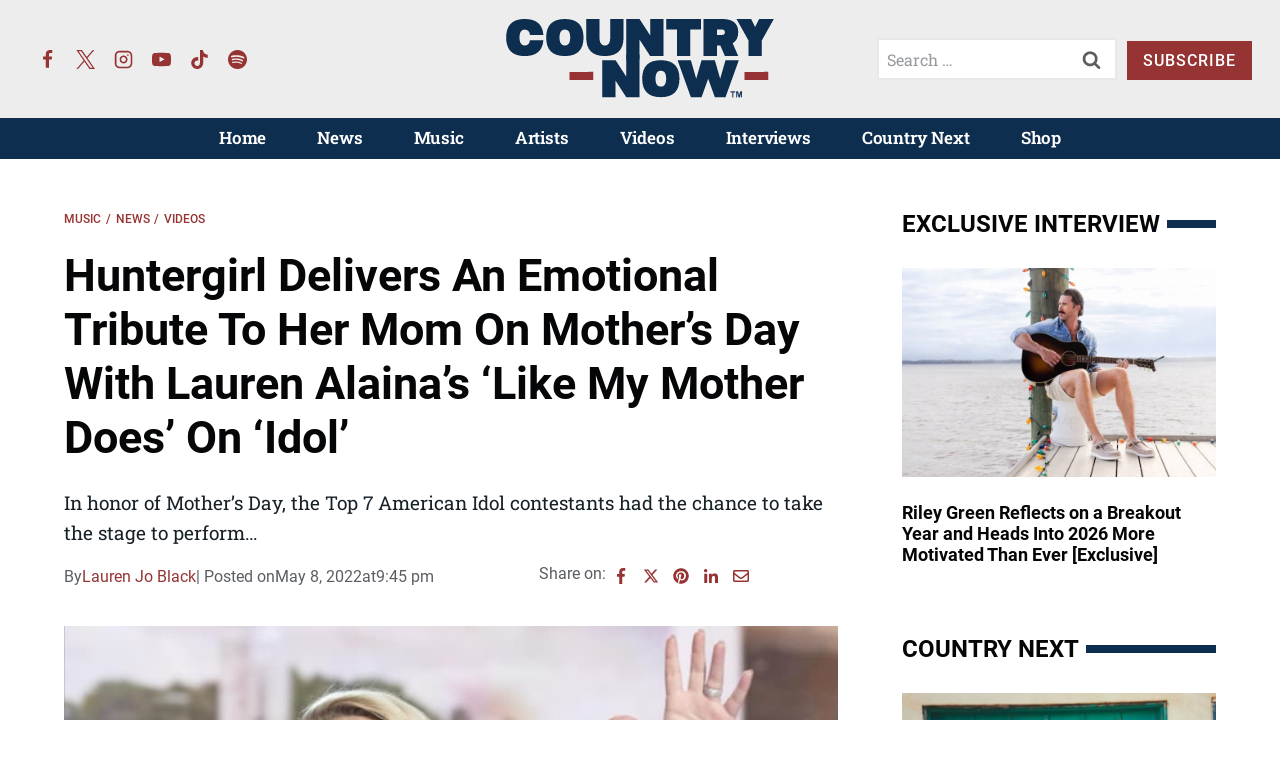

--- FILE ---
content_type: text/html; charset=UTF-8
request_url: https://countrynow.com/huntergirl-delivers-an-emotional-tribute-to-her-mom-on-mothers-day-with-lauren-alainas-like-my-mother-does-on-idol/
body_size: 50269
content:
<!doctype html>
<html lang="en-US" class="no-js" itemtype="https://schema.org/Blog" itemscope>
<head>
	<meta charset="UTF-8">
	<meta name="viewport" content="width=device-width, initial-scale=1, minimum-scale=1">
	<meta name='robots' content='index, follow, max-image-preview:large, max-snippet:-1, max-video-preview:-1' />
	<style>img:is([sizes="auto" i], [sizes^="auto," i]) { contain-intrinsic-size: 3000px 1500px }</style>
	
	<!-- This site is optimized with the Yoast SEO Premium plugin v26.2 (Yoast SEO v26.2) - https://yoast.com/wordpress/plugins/seo/ -->
	<title>Huntergirl Delivers An Emotional Tribute To Her Mom On Mother&#039;s Day With Lauren Alaina&#039;s &#039;Like My Mother Does&#039; On &#039;Idol&#039; - Country Now</title><link rel="preload" href="https://countrynow.com/wp-content/uploads/2023/04/country-now-logo-color-new.svg" as="image" fetchpriority="high"><link rel="preload" href="https://countrynow.com/wp-content/uploads/2023/01/country-now-logo-white.svg" as="image" fetchpriority="high"><style id="perfmatters-used-css">.kt-row-layout-inner,.kb-row-layout-wrap{position:relative;border:0 solid rgba(0,0,0,0);}.kt-row-layout-inner:before,.kb-row-layout-wrap:before{clear:both;display:table;content:"";}.kt-row-column-wrap{display:grid;grid-template-columns:minmax(0,1fr);gap:var(--global-row-gutter-md,2rem) var(--global-row-gutter-md,2rem);grid-auto-rows:minmax(min-content,max-content);z-index:1;position:relative;}.wp-block-kadence-rowlayout .kt-row-column-wrap.kb-theme-content-width{margin-left:auto;margin-right:auto;}.kt-row-has-bg>.kt-row-column-wrap{padding-left:var(--global-content-edge-padding,15px);padding-right:var(--global-content-edge-padding,15px);}.kt-inner-column-height-full:not(.kt-row-layout-row){grid-auto-rows:minmax(0,1fr);}.kt-inner-column-height-full:not(.kt-row-layout-row)>.wp-block-kadence-column{align-self:stretch;}.kt-inner-column-height-full:not(.kt-row-layout-row)>.wp-block-kadence-column>.kt-inside-inner-col{height:100%;}.kt-row-valign-middle.kt-inner-column-height-full>.wp-block-kadence-column:not(.kb-section-dir-horizontal)>.kt-inside-inner-col{display:flex;flex-direction:column;justify-content:center;}.kt-row-valign-middle.kt-inner-column-height-full>.wp-block-kadence-column.kb-section-dir-horizontal>.kt-inside-inner-col{align-items:center;}@media screen and (max-width: 1024px){.kt-inner-column-height-full.kt-tab-layout-row,.kt-inner-column-height-full.kt-tab-layout-inherit.kt-row-layout-row{grid-auto-rows:minmax(min-content,max-content);}.kt-inner-column-height-full.kt-tab-layout-row>.wp-block-kadence-column>.kt-inside-inner-col{height:auto;}.kt-inner-column-height-full.kt-tab-layout-equal,.kt-inner-column-height-full:not(.kt-tab-layout-inherit):not(.kt-tab-layout-row){grid-auto-rows:minmax(0,1fr);}.kt-inner-column-height-full.kt-tab-layout-equal>.wp-block-kadence-column>.kt-inside-inner-col,.kt-inner-column-height-full:not(.kt-tab-layout-inherit):not(.kt-tab-layout-row)>.wp-block-kadence-column>.kt-inside-inner-col{height:100%;}}@media screen and (max-width: 767px){.kt-inner-column-height-full.kt-mobile-layout-row.kt-mobile-layout-row{grid-auto-rows:minmax(min-content,max-content);}.kt-inner-column-height-full.kt-mobile-layout-row>.wp-block-kadence-column>.kt-inside-inner-col{height:auto;}.kt-inner-column-height-full.kt-mobile-layout-equal,.kt-inner-column-height-full:not(.kt-mobile-layout-inherit):not(.kt-mobile-layout-row){grid-auto-rows:minmax(0,1fr);}.kt-inner-column-height-full.kt-mobile-layout-equal>.wp-block-kadence-column>.kt-inside-inner-col,.kt-inner-column-height-full:not(.kt-mobile-layout-inherit):not(.kt-mobile-layout-row)>.wp-block-kadence-column>.kt-inside-inner-col{height:100%;}}.kt-row-layout-overlay{top:0;left:0;position:absolute;opacity:.3;height:100%;width:100%;z-index:0;filter:opacity(100%);}@media (min-width: 768px)and (max-width: 1024px){.wp-block-kadence-rowlayout [id*=jarallax-container-]>div{height:var(--kb-screen-height-fix,100vh) !important;margin-top:-40px !important;}}@media only screen and (min-width: 768px)and (max-width: 1366px)and (-webkit-min-device-pixel-ratio: 2){.wp-block-kadence-rowlayout [id*=jarallax-container-]>div{height:var(--kb-screen-height-fix,100vh) !important;margin-top:-40px !important;}}.kb-blocks-bg-slider-init.splide .splide__pagination{bottom:10px;}.kb-blocks-bg-slider-init.splide .splide__arrow{z-index:100;}:where(.kb-row-layout-wrap:has(.wp-block-kadence-navigation)){z-index:49;}:where(header .kb-row-layout-wrap:has(.wp-block-kadence-navigation)){z-index:1000;}.wp-block-kadence-column.kb-section-dir-horizontal>.kt-inside-inner-col>.wp-block-kadence-column{flex:1;}.wp-block-kadence-column{display:flex;flex-direction:column;z-index:1;min-width:0;min-height:0;}.kt-inside-inner-col{flex-direction:column;border:0 solid rgba(0,0,0,0);position:relative;transition:all .3s ease;}.wp-block-kadence-image:not(:last-child){margin-bottom:1em;}.wp-block-kadence-image img{max-width:100%;border:0 solid currentColor;box-sizing:border-box;}.wp-block-kadence-image .aligncenter{text-align:center;}.wp-block-kadence-image .aligncenter.kb-image-is-ratio-size{width:100%;}.wp-block-kadence-image .alignleft,.wp-block-kadence-image .alignright,.wp-block-kadence-image .aligncenter{display:table;}.wp-block-kadence-image .alignleft>figcaption,.wp-block-kadence-image .alignright>figcaption,.wp-block-kadence-image .aligncenter>figcaption{display:table-caption;caption-side:bottom;}.wp-block-kadence-image .aligncenter{margin-left:auto;margin-right:auto;}.wp-block-kadence-image figcaption{margin-top:.5em;font-size:90%;}.wp-block-kadence-image figcaption img{display:inline;}.wp-block-kadence-image .kb-is-ratio-image{height:0;position:relative;}.wp-block-kadence-image .kb-is-ratio-image img{position:absolute;flex:1;height:100%;-o-object-fit:cover;object-fit:cover;width:100%;top:0;left:0;}.wp-block-kadence-image .kb-image-ratio-square{padding-bottom:100%;}.wp-block-kadence-image .kb-image-ratio-land32{padding-bottom:66.67%;}.wp-block-kadence-image figure{margin:0;}.kt-block-spacer{position:relative;height:60px;}.kt-block-spacer .kt-divider{width:100%;border-top:solid 1px #eee;position:absolute;top:50%;left:50%;margin:0;padding:0;border-bottom:0;border-left:0;border-right:0;transform:perspective(1px) translate(-50%,-50%);}.wp-block-kadence-spacer.aligncenter{width:100%;}.wp-block-kadence-form{margin-bottom:30px;}.kb-form-align-center .kb-form{justify-content:center;}.kb-form{display:flex;flex-wrap:wrap;margin:0 -5px;align-items:flex-end;position:relative;text-align:left;}.kb-form .kadence-blocks-form-field{box-sizing:border-box;padding:0 5px;margin-bottom:16px;flex-wrap:wrap;justify-content:flex-start;text-align:left;align-items:center;display:flex;width:100%;}.kb-form .kadence-blocks-form-field.kb-submit-field{margin-bottom:0;justify-content:inherit;}.kb-form .kadence-blocks-form-field label{display:block;line-height:1.8;}.kb-form .kadence-blocks-form-field .kb-text-style-field{flex-basis:100%;max-width:100%;width:100%;border:1px solid var(--global-gray-500,#818a91);background-color:var(--global-palette9,#fff);color:var(--global-palette4,#373a3c);vertical-align:middle;flex-grow:1;z-index:10;min-height:40px;padding:10px 12px;border-radius:3px;}.kb-form .kadence-blocks-form-field .kb-forms-submit{z-index:1;position:relative;padding:8px 16px;line-height:1.8;cursor:pointer;font-size:18px;text-shadow:none;border-width:0px;border-radius:3px;border-color:var(--global-palette-btn-bg,#1768ea);background:var(--global-palette-btn-bg,#1768ea);color:var(--global-palette-btn,#fff);display:flex;text-align:center;justify-content:center;border-style:solid;overflow:hidden;transition:all .3s ease-in-out;}.kb-form .kadence-blocks-form-field .kb-forms-submit.kb-button-width-full{width:100%;}.kb-form .kadence-blocks-form-field .kb-forms-submit:hover{border-color:var(--global-palette-btn-bg-hover,#1768ea);color:var(--global-palette-btn-hover,#fff);background:var(--global-palette-btn-bg-hover,#1768ea);}.kb-form .kadence-blocks-form-field .kb-forms-submit::before{position:absolute;content:"";top:0;right:0;bottom:0;left:0;z-index:-1;opacity:0;transition:all .3s ease-in-out;}.kb-form .kadence-blocks-form-field .kb-forms-submit:hover::before{opacity:1;}.kb-form .kadence-blocks-form-field .kb-field{justify-content:inherit;text-align:inherit;}.kb-form input.kadence-blocks-field.verify,.kb-form .kadence-verify-label{opacity:0;position:absolute;top:0;left:0;height:0;width:0;z-index:-1;}.kadence-blocks-form-warning{background:#fff5f5;margin-top:10px;padding:10px;border-radius:2px;border:1px solid #fc8181;color:#c53030;font-weight:bold;}@keyframes kb-form-ellipses1{0%{transform:scale(0);}100%{transform:scale(1);}}@keyframes kb-form-ellipses3{0%{transform:scale(1);}100%{transform:scale(0);}}@keyframes kb-form-ellipses2{0%{transform:translate(0,0);}100%{transform:translate(19px,0);}}.kb-dynamic-list-item a{color:inherit;}.wp-block-kadence-dynamiclist.kb-dynamic-list{margin:0;padding:0;}.kb-dynamic-list.kb-dynamic-list-link-style-none a{text-decoration:none;}.kb-dynamic-list.kb-dynamic-list-layout-horizontal{display:flex;list-style:none;}.kb-dynamic-list.kb-dynamic-list-layout-horizontal .kb-dynamic-list-divider{padding:0 .4em;}.kb-dynamic-list.kb-dynamic-list-alignment-left{flex-wrap:wrap;justify-content:flex-start;text-align:left;}.kadence-post-image-intrisic{height:0;position:relative;}.kadence-post-image-intrisic .kadence-post-image-inner-intrisic{bottom:0;display:flex;left:0;overflow:hidden;position:absolute;right:0;top:0;}.kadence-post-image-intrisic .kadence-post-image-inner-intrisic .kadence-post-image-inner-wrap{width:100%;}.kadence-post-image-intrisic .kadence-post-image-inner-intrisic a{display:block;outline-offset:-5px;width:100%;}.kadence-post-image-intrisic .kadence-post-image-inner-intrisic img{flex:1;height:100%;-o-object-fit:cover;object-fit:cover;width:100%;}.kt-post-grid-wrap{grid-gap:30px 30px;display:grid;grid-template-columns:minmax(0,1fr) minmax(0,1fr);grid-template-rows:minmax(0,1fr);}.kt-post-grid-wrap[data-columns-ss="1"]{grid-template-columns:minmax(0,1fr);}.kt-post-grid-wrap[data-columns-ss="1"]>.kt-blocks-post-grid-item,.kt-post-grid-wrap[data-columns-ss="1"]>.kt-post-masonry-item{width:100%;}.kt-post-grid-wrap[data-columns-ss="2"]>.kt-blocks-post-grid-item,.kt-post-grid-wrap[data-columns-ss="2"]>.kt-post-masonry-item{width:50%;}.kt-post-grid-wrap[data-columns-ss="3"]{grid-template-columns:minmax(0,1fr) minmax(0,1fr) minmax(0,1fr);}.kt-post-grid-wrap[data-columns-ss="3"]>.kt-blocks-post-grid-item,.kt-post-grid-wrap[data-columns-ss="3"]>.kt-post-masonry-item{width:33.33%;}.kt-post-grid-wrap[data-columns-ss="4"]{grid-template-columns:minmax(0,1fr) minmax(0,1fr) minmax(0,1fr) minmax(0,1fr);}.kt-post-grid-wrap[data-columns-ss="4"]>.kt-blocks-post-grid-item,.kt-post-grid-wrap[data-columns-ss="4"]>.kt-post-masonry-item{width:25%;}.kt-post-grid-wrap[data-columns-ss="5"]{grid-template-columns:minmax(0,1fr) minmax(0,1fr) minmax(0,1fr) minmax(0,1fr) minmax(0,1fr);}.kt-post-grid-wrap[data-columns-ss="5"]>.kt-blocks-post-grid-item,.kt-post-grid-wrap[data-columns-ss="5"]>.kt-post-masonry-item{width:20%;}@media (min-width:544px){.kt-post-grid-wrap[data-columns-xs="1"]{grid-template-columns:minmax(0,1fr);}.kt-post-grid-wrap[data-columns-xs="1"]>.kt-blocks-post-grid-item,.kt-post-grid-wrap[data-columns-xs="1"]>.kt-post-masonry-item{width:100%;}.kt-post-grid-wrap[data-columns-xs="2"]{grid-template-columns:minmax(0,1fr) minmax(0,1fr);}.kt-post-grid-wrap[data-columns-xs="2"]>.kt-blocks-post-grid-item,.kt-post-grid-wrap[data-columns-xs="2"]>.kt-post-masonry-item{width:50%;}.kt-post-grid-wrap[data-columns-xs="3"]{grid-template-columns:minmax(0,1fr) minmax(0,1fr) minmax(0,1fr);}.kt-post-grid-wrap[data-columns-xs="3"]>.kt-blocks-post-grid-item,.kt-post-grid-wrap[data-columns-xs="3"]>.kt-post-masonry-item{width:33.33%;}.kt-post-grid-wrap[data-columns-xs="4"]{grid-template-columns:minmax(0,1fr) minmax(0,1fr) minmax(0,1fr) minmax(0,1fr);}.kt-post-grid-wrap[data-columns-xs="4"]>.kt-blocks-post-grid-item,.kt-post-grid-wrap[data-columns-xs="4"]>.kt-post-masonry-item{width:25%;}.kt-post-grid-wrap[data-columns-xs="5"]{grid-template-columns:minmax(0,1fr) minmax(0,1fr) minmax(0,1fr) minmax(0,1fr) minmax(0,1fr);}.kt-post-grid-wrap[data-columns-xs="5"]>.kt-blocks-post-grid-item,.kt-post-grid-wrap[data-columns-xs="5"]>.kt-post-masonry-item{width:20%;}}@media (min-width:768px){.kt-post-grid-wrap[data-columns-sm="1"]{grid-template-columns:minmax(0,1fr);}.kt-post-grid-wrap[data-columns-sm="1"]>.kt-blocks-post-grid-item,.kt-post-grid-wrap[data-columns-sm="1"]>.kt-post-masonry-item{width:100%;}.kt-post-grid-wrap[data-columns-sm="2"]{grid-template-columns:minmax(0,1fr) minmax(0,1fr);}.kt-post-grid-wrap[data-columns-sm="2"]>.kt-blocks-post-grid-item,.kt-post-grid-wrap[data-columns-sm="2"]>.kt-post-masonry-item{width:50%;}.kt-post-grid-wrap[data-columns-sm="3"]{grid-template-columns:minmax(0,1fr) minmax(0,1fr) minmax(0,1fr);}.kt-post-grid-wrap[data-columns-sm="3"]>.kt-blocks-post-grid-item,.kt-post-grid-wrap[data-columns-sm="3"]>.kt-post-masonry-item{width:33.33%;}.kt-post-grid-wrap[data-columns-sm="4"]{grid-template-columns:minmax(0,1fr) minmax(0,1fr) minmax(0,1fr) minmax(0,1fr);}.kt-post-grid-wrap[data-columns-sm="4"]>.kt-blocks-post-grid-item,.kt-post-grid-wrap[data-columns-sm="4"]>.kt-post-masonry-item{width:25%;}.kt-post-grid-wrap[data-columns-sm="5"]{grid-template-columns:minmax(0,1fr) minmax(0,1fr) minmax(0,1fr) minmax(0,1fr) minmax(0,1fr);}.kt-post-grid-wrap[data-columns-sm="5"]>.kt-blocks-post-grid-item,.kt-post-grid-wrap[data-columns-sm="5"]>.kt-post-masonry-item{width:20%;}}@media (min-width:992px){.kt-post-grid-wrap[data-columns-md="1"]{grid-template-columns:minmax(0,1fr);}.kt-post-grid-wrap[data-columns-md="1"]>.kt-blocks-post-grid-item,.kt-post-grid-wrap[data-columns-md="1"]>.kt-post-masonry-item{width:100%;}.kt-post-grid-wrap[data-columns-md="2"]{grid-template-columns:minmax(0,1fr) minmax(0,1fr);}.kt-post-grid-wrap[data-columns-md="2"]>.kt-blocks-post-grid-item,.kt-post-grid-wrap[data-columns-md="2"]>.kt-post-masonry-item{width:50%;}.kt-post-grid-wrap[data-columns-md="3"]{grid-template-columns:minmax(0,1fr) minmax(0,1fr) minmax(0,1fr);}.kt-post-grid-wrap[data-columns-md="3"]>.kt-blocks-post-grid-item,.kt-post-grid-wrap[data-columns-md="3"]>.kt-post-masonry-item{width:33.33%;}.kt-post-grid-wrap[data-columns-md="4"]{grid-template-columns:minmax(0,1fr) minmax(0,1fr) minmax(0,1fr) minmax(0,1fr);}.kt-post-grid-wrap[data-columns-md="4"]>.kt-blocks-post-grid-item,.kt-post-grid-wrap[data-columns-md="4"]>.kt-post-masonry-item{width:25%;}.kt-post-grid-wrap[data-columns-md="5"]{grid-template-columns:minmax(0,1fr) minmax(0,1fr) minmax(0,1fr) minmax(0,1fr) minmax(0,1fr);}.kt-post-grid-wrap[data-columns-md="5"]>.kt-blocks-post-grid-item,.kt-post-grid-wrap[data-columns-md="5"]>.kt-post-masonry-item{width:20%;}}@media (min-width:1200px){.kt-post-grid-wrap[data-columns-xl="1"]{grid-template-columns:minmax(0,1fr);}.kt-post-grid-wrap[data-columns-xl="1"]>.kt-blocks-post-grid-item,.kt-post-grid-wrap[data-columns-xl="1"]>.kt-post-masonry-item{width:100%;}.kt-post-grid-wrap[data-columns-xl="2"]{grid-template-columns:minmax(0,1fr) minmax(0,1fr);}.kt-post-grid-wrap[data-columns-xl="2"]>.kt-blocks-post-grid-item,.kt-post-grid-wrap[data-columns-xl="2"]>.kt-post-masonry-item{width:50%;}.kt-post-grid-wrap[data-columns-xl="3"]{grid-template-columns:minmax(0,1fr) minmax(0,1fr) minmax(0,1fr);}.kt-post-grid-wrap[data-columns-xl="3"]>.kt-blocks-post-grid-item,.kt-post-grid-wrap[data-columns-xl="3"]>.kt-post-masonry-item{width:33.33%;}.kt-post-grid-wrap[data-columns-xl="4"]{grid-template-columns:minmax(0,1fr) minmax(0,1fr) minmax(0,1fr) minmax(0,1fr);}.kt-post-grid-wrap[data-columns-xl="4"]>.kt-blocks-post-grid-item,.kt-post-grid-wrap[data-columns-xl="4"]>.kt-post-masonry-item{width:25%;}.kt-post-grid-wrap[data-columns-xl="5"]{grid-template-columns:minmax(0,1fr) minmax(0,1fr) minmax(0,1fr) minmax(0,1fr) minmax(0,1fr);}.kt-post-grid-wrap[data-columns-xl="5"]>.kt-blocks-post-grid-item,.kt-post-grid-wrap[data-columns-xl="5"]>.kt-post-masonry-item{width:20%;}.kt-post-grid-wrap[data-columns-xl="6"]{grid-template-columns:minmax(0,1fr) minmax(0,1fr) minmax(0,1fr) minmax(0,1fr) minmax(0,1fr) minmax(0,1fr);}.kt-post-grid-wrap[data-columns-xl="6"]>.kt-blocks-post-grid-item,.kt-post-grid-wrap[data-columns-xl="6"]>.kt-post-masonry-item{width:16.66%;}.kt-post-grid-wrap[data-columns-xl="7"]{grid-template-columns:minmax(0,1fr) minmax(0,1fr) minmax(0,1fr) minmax(0,1fr) minmax(0,1fr) minmax(0,1fr) minmax(0,1fr);}.kt-post-grid-wrap[data-columns-xl="7"]>.kt-blocks-post-grid-item,.kt-post-grid-wrap[data-columns-xl="7"]>.kt-post-masonry-item{width:14.28%;}.kt-post-grid-wrap[data-columns-xl="8"]{grid-template-columns:minmax(0,1fr) minmax(0,1fr) minmax(0,1fr) minmax(0,1fr) minmax(0,1fr) minmax(0,1fr) minmax(0,1fr) minmax(0,1fr);}.kt-post-grid-wrap[data-columns-xl="8"]>.kt-blocks-post-grid-item,.kt-post-grid-wrap[data-columns-xl="8"]>.kt-post-masonry-item{width:12.5%;}}@media (min-width:1500px){.kt-post-grid-wrap[data-columns-xxl="1"]{grid-template-columns:minmax(0,1fr);}.kt-post-grid-wrap[data-columns-xxl="1"]>.kt-blocks-post-grid-item,.kt-post-grid-wrap[data-columns-xxl="1"]>.kt-post-masonry-item{width:100%;}.kt-post-grid-wrap[data-columns-xxl="2"]{grid-template-columns:minmax(0,1fr) minmax(0,1fr);}.kt-post-grid-wrap[data-columns-xxl="2"]>.kt-blocks-post-grid-item,.kt-post-grid-wrap[data-columns-xxl="2"]>.kt-post-masonry-item{width:50%;}.kt-post-grid-wrap[data-columns-xxl="3"]{grid-template-columns:minmax(0,1fr) minmax(0,1fr) minmax(0,1fr);}.kt-post-grid-wrap[data-columns-xxl="3"]>.kt-blocks-post-grid-item,.kt-post-grid-wrap[data-columns-xxl="3"]>.kt-post-masonry-item{width:33.33%;}.kt-post-grid-wrap[data-columns-xxl="4"]{grid-template-columns:minmax(0,1fr) minmax(0,1fr) minmax(0,1fr) minmax(0,1fr);}.kt-post-grid-wrap[data-columns-xxl="4"]>.kt-blocks-post-grid-item,.kt-post-grid-wrap[data-columns-xxl="4"]>.kt-post-masonry-item{width:25%;}.kt-post-grid-wrap[data-columns-xxl="5"]{grid-template-columns:minmax(0,1fr) minmax(0,1fr) minmax(0,1fr) minmax(0,1fr) minmax(0,1fr);}.kt-post-grid-wrap[data-columns-xxl="5"]>.kt-blocks-post-grid-item,.kt-post-grid-wrap[data-columns-xxl="5"]>.kt-post-masonry-item{width:20%;}.kt-post-grid-wrap[data-columns-xxl="6"]{grid-template-columns:minmax(0,1fr) minmax(0,1fr) minmax(0,1fr) minmax(0,1fr) minmax(0,1fr) minmax(0,1fr);}.kt-post-grid-wrap[data-columns-xxl="6"]>.kt-blocks-post-grid-item,.kt-post-grid-wrap[data-columns-xxl="6"]>.kt-post-masonry-item{width:16.66%;}.kt-post-grid-wrap[data-columns-xxl="7"]{grid-template-columns:minmax(0,1fr) minmax(0,1fr) minmax(0,1fr) minmax(0,1fr) minmax(0,1fr) minmax(0,1fr) minmax(0,1fr);}.kt-post-grid-wrap[data-columns-xxl="7"]>.kt-blocks-post-grid-item,.kt-post-grid-wrap[data-columns-xxl="7"]>.kt-post-masonry-item{width:14.28%;}.kt-post-grid-wrap[data-columns-xxl="8"]{grid-template-columns:minmax(0,1fr) minmax(0,1fr) minmax(0,1fr) minmax(0,1fr) minmax(0,1fr) minmax(0,1fr) minmax(0,1fr) minmax(0,1fr);}.kt-post-grid-wrap[data-columns-xxl="8"]>.kt-blocks-post-grid-item,.kt-post-grid-wrap[data-columns-xxl="8"]>.kt-post-masonry-item{width:12.5%;}}@supports (display:grid){.kt-blocks-post-loop-block .kt-post-grid-layout-grid-wrap>.kt-blocks-post-grid-item{width:auto;}}.kt-post-grid-layout-grid-wrap>.kt-blocks-post-grid-item{float:left;}@media (max-width:767px){.kt-blocks-post-grid-item .kt-feat-image-mobile-align-top{display:block;}}.kt-blocks-post-grid-item{border-style:solid;border-width:0;box-sizing:border-box;outline:0;}.kt-blocks-post-grid-item .entry-title a:not(.button):not(.list){color:inherit;display:block;text-decoration:none;}.kt-blocks-post-grid-item .kt-blocks-post-top-meta{display:flex;flex-wrap:wrap;font-size:14px;word-break:break-word;}.kt-blocks-post-grid-item .kt-blocks-post-top-meta>div{padding-right:5px;}.kt-blocks-post-grid-item .entry-content{position:relative;}.kt-blocks-post-grid-item .kt-blocks-post-readmore{border:0 solid transparent;display:inline-block;text-decoration:none;transition:all .2s ease-out;}.kt-blocks-post-grid-item footer{border:0 solid transparent;display:flex;font-size:14px;justify-content:space-between;position:relative;word-break:break-word;}.kt-blocks-post-grid-item footer a{text-decoration:none;}.kt-blocks-post-footer-left,.kt-blocks-post-footer-right{display:flex;flex-wrap:wrap;}.kt-blocks-post-footer-left>div{margin-right:5px;}.kt-blocks-post-footer-right>div{margin-left:5px;}.kt-blocks-post-grid-item header{position:relative;}.kt-blocks-post-footer svg{height:1em;position:relative;top:.125em;width:1em;}@keyframes ktBlocksMoveUp{to{opacity:1;transform:translateY(0);}}@keyframes ktBlocksReveal{99%{opacity:0;}to{opacity:1;}}.splide.splide__pagination__page.is-active{background-color:#000;}.splide.splide__pagination__page:focus,.splide.splide__pagination__page:focus-visible,.splide.splide__pagination__page:hover{outline:none;}.splide.kt-carousel-dotstyle-light .splide__pagination__page,.splide.kt-carousel-dotstyle-light .splide__pagination__page.is-active{background-color:#fff;}.splide.kt-carousel-dotstyle-outlinedark .splide__pagination__page{background-color:transparent;box-shadow:inset 0 0 0 1px #000;transition:box-shadow .3s ease;}.splide.kt-carousel-dotstyle-outlinedark .splide__pagination__page.is-active{background-color:transparent;box-shadow:inset 0 0 0 8px #000;}.splide.kt-carousel-dotstyle-outlinelight .splide__pagination__page{background-color:transparent;box-shadow:inset 0 0 0 1px #fff;transition:box-shadow .3s ease;}.splide.kt-carousel-dotstyle-outlinelight .splide__pagination__page.is-active{background-color:transparent;box-shadow:inset 0 0 0 8px #fff;}.kt-post-grid-layout-carousel .splide.kb-slider-arrow-position-top-right .splide__arrows{right:1rem;top:1rem;}.kt-post-grid-layout-carousel .splide.kb-slider-arrow-position-top-right .splide__arrows .splide__arrow--prev{left:unset;right:4em;}.kt-post-grid-layout-carousel .splide.kb-slider-arrow-position-top-left .splide__arrows{left:1rem;top:1rem;}.kt-post-grid-layout-carousel .splide.kb-slider-arrow-position-top-left .splide__arrows .splide__arrow--next{left:4em;}.kt-post-grid-layout-carousel .splide.kb-slider-arrow-position-bottom-left .splide__arrows{bottom:1rem;left:1rem;}.kt-post-grid-layout-carousel .splide.kb-slider-arrow-position-bottom-left .splide__arrows .splide__arrow--next{left:4em;}.kt-post-grid-layout-carousel .splide.kb-slider-arrow-position-bottom-right .splide__arrows{bottom:1rem;right:1rem;}.kt-post-grid-layout-carousel .splide.kb-slider-arrow-position-bottom-right .splide__arrows .splide__arrow--prev{left:unset;right:4em;}.kt-post-grid-layout-carousel .splide.kb-slider-group-arrow.kb-slider-arrow-position-outside-top .splide__arrows{position:relative;top:-2rem;}.kt-post-grid-layout-carousel .splide.kb-slider-arrow-position-outside-top-right .splide__arrows{right:1rem;top:-4rem;}.kt-post-grid-layout-carousel .splide.kb-slider-arrow-position-outside-top-right .splide__arrows .splide__arrow--prev{left:unset;right:4em;}.kt-post-grid-layout-carousel .splide.kb-slider-arrow-position-outside-top-left .splide__arrows{left:1rem;top:-4rem;}.kt-post-grid-layout-carousel .splide.kb-slider-arrow-position-outside-top-left .splide__arrows .splide__arrow--next{left:4em;}.kt-post-grid-layout-carousel .splide.kb-slider-arrow-position-outside-bottom .splide__arrows{bottom:-2rem;position:absolute;width:100%;}.kt-post-grid-layout-carousel .splide.kb-slider-arrow-position-outside-bottom-right .splide__arrows{bottom:-4rem;right:1rem;}.kt-post-grid-layout-carousel .splide.kb-slider-arrow-position-outside-bottom-right .splide__arrows .splide__arrow--prev{left:unset;right:4em;}.kt-post-grid-layout-carousel .splide.kb-slider-arrow-position-outside-bottom-left .splide__arrows{bottom:-4rem;left:1rem;}.kt-post-grid-layout-carousel .splide.kb-slider-arrow-position-outside-bottom-left .splide__arrows .splide__arrow--next{left:4em;}.kt-post-grid-layout-carousel .splide.kb-slider-group-arrows .splide__arrows{display:flex;gap:1rem;position:absolute;z-index:1;}.wp-block-kadence-icon,.wp-block-kadence-icon.aligncenter:not(.specificity){display:flex;gap:.2em;align-items:center;justify-content:center;}.kt-svg-style-stacked .kb-svg-icon-wrap{border:2px solid var(--global-palette5,#444);transition:all .3s ease-in-out;padding:20px;}.kt-svg-icon-wrap{display:flex;}.kt-svg-icon-wrap a.kt-svg-icon-link{display:flex;border:0;text-decoration:none;box-shadow:none;}.kt-svg-icon-wrap a.kt-svg-icon-link:hover{box-shadow:none;}.kb-svg-icon-wrap{display:inline-flex;justify-content:center;align-items:center;border-width:0;}.kb-svg-icon-wrap svg{width:1em;height:1em;}.kadence-block-pro-modal{display:none;text-align:left;}.kt-modal-overlay{align-items:center;background:rgba(0,0,0,.6);bottom:0;display:flex;justify-content:center;left:0;position:fixed;right:0;top:0;z-index:99999;}.kt-modal-container{align-items:flex-start;background-color:#fff;border:0 solid transparent;border-radius:0;box-sizing:border-box;display:flex;justify-content:flex-start;margin:20px;max-height:100vh;max-width:600px;overflow-y:auto;padding:30px;position:relative;text-align:left;width:100%;}.kt-modal-content{max-height:100%;width:100%;}.kt-modal-overlay .kt-modal-close{align-items:center;-webkit-appearance:none;background:transparent;border:0;box-shadow:none;color:#444;cursor:pointer;display:inline-flex;justify-content:center;padding:0;position:absolute;right:4px;text-shadow:none;top:4px;z-index:10;z-index:1000;}.kt-modal-overlay .kt-modal-close:hover{box-shadow:none;outline:none;}.kt-modal-overlay .kt-modal-close:focus{box-shadow:none;}.kt-modal-close svg{height:24px;pointer-events:none;width:24px;}.kt-modal-linkalign-center{text-align:center !important;}.modal-trigger{cursor:pointer;}@keyframes kbmfadeIn{0%{opacity:0;}to{opacity:1;}}@keyframes kbmfadeOut{0%{opacity:1;}to{opacity:0;}}.kadence-block-pro-modal[aria-hidden=false] .kt-modal-overlay{animation:kbmfadeIn .3s cubic-bezier(0,0,.2,1);}.kadence-block-pro-modal[aria-hidden=true] .kt-modal-overlay{animation:kbmfadeOut .3s cubic-bezier(0,0,.2,1);}@keyframes kbmfadeInUp{0%{opacity:0;transform:translateY(15%);}to{opacity:1;transform:translateY(0);}}.kt-m-animate-in-fadeup[aria-hidden=false] .kt-modal-container{animation:kbmfadeInUp .3s cubic-bezier(0,0,.2,1);}@keyframes kbmfadeInDown{0%{opacity:0;transform:translateY(-15%);}to{opacity:1;transform:translateY(0);}}@keyframes kbmfadeInLeft{0%{opacity:0;transform:translateX(-15%);}to{opacity:1;transform:translateX(0);}}@keyframes kbmfadeInRight{0%{opacity:0;transform:translateX(15%);}to{opacity:1;transform:translateX(0);}}@keyframes kbmslideInUp{0%{transform:translateY(45%);}to{transform:translateY(0);}}@keyframes kbmslideInDown{0%{transform:translateY(-45%);}to{transform:translateY(0);}}@keyframes kbmslideInLeft{0%{transform:translateX(-45%);}to{transform:translateX(0);}}@keyframes kbmslideInRight{0%{transform:translateX(45%);}to{transform:translateX(0);}}@keyframes kbmzoomIn{0%{transform:scale3d(.3,.3,.3);}to{transform:scaleX(1);}}.kt-m-animate-out-fadeout[aria-hidden=true] .kt-modal-container{animation:kbmfadeOut .3s cubic-bezier(0,0,.2,1);}@keyframes kbmfadeOutUp{0%{opacity:1;transform:translateY(0);}to{opacity:0;transform:translateY(-15%);}}@keyframes kbmfadeOutDown{0%{opacity:1;transform:translateY(0);}to{opacity:0;transform:translateY(15%);}}@keyframes kbmfadeOutLeft{0%{opacity:1;transform:translateX(0);}to{opacity:0;transform:translateX(-15%);}}@keyframes kbmfadeOutRight{0%{opacity:1;transform:translateX(0);}to{opacity:0;transform:translateX(15%);}}@keyframes kbmslideOutUp{0%{transform:translateY(0);}to{transform:translateY(-45%);}}@keyframes kbmslideOutDown{0%{transform:translateY(0);}to{transform:translateY(45%);}}@keyframes kbmslideOutLeft{0%{transform:translateX(0);}to{transform:translateX(-45%);}}@keyframes kbmslideOutRight{0%{transform:translateX(0);}to{transform:translateX(45%);}}@keyframes kbmzoomOut{0%{transform:scaleX(1);}to{transform:scale3d(.3,.3,.3);}}.kadence-block-pro-modal .kt-modal-container,.kadence-block-pro-modal .kt-modal-overlay{will-change:transform;}@media (max-width:1024px){.kt-modal-container.kt-modal-height-fittocontent{margin-bottom:5vh;margin-top:5vh;max-height:90vh;}}:where(.wp-block-button__link){border-radius:9999px;box-shadow:none;padding:calc(.667em + 2px) calc(1.333em + 2px);text-decoration:none;}:root :where(.wp-block-button .wp-block-button__link.is-style-outline),:root :where(.wp-block-button.is-style-outline>.wp-block-button__link){border:2px solid;padding:.667em 1.333em;}:root :where(.wp-block-button .wp-block-button__link.is-style-outline:not(.has-text-color)),:root :where(.wp-block-button.is-style-outline>.wp-block-button__link:not(.has-text-color)){color:currentColor;}:root :where(.wp-block-button .wp-block-button__link.is-style-outline:not(.has-background)),:root :where(.wp-block-button.is-style-outline>.wp-block-button__link:not(.has-background)){background-color:initial;background-image:none;}:where(.wp-block-columns){margin-bottom:1.75em;}:where(.wp-block-columns.has-background){padding:1.25em 2.375em;}:where(.wp-block-post-comments input[type=submit]){border:none;}:where(.wp-block-cover-image:not(.has-text-color)),:where(.wp-block-cover:not(.has-text-color)){color:#fff;}:where(.wp-block-cover-image.is-light:not(.has-text-color)),:where(.wp-block-cover.is-light:not(.has-text-color)){color:#000;}:root :where(.wp-block-cover h1:not(.has-text-color)),:root :where(.wp-block-cover h2:not(.has-text-color)),:root :where(.wp-block-cover h3:not(.has-text-color)),:root :where(.wp-block-cover h4:not(.has-text-color)),:root :where(.wp-block-cover h5:not(.has-text-color)),:root :where(.wp-block-cover h6:not(.has-text-color)),:root :where(.wp-block-cover p:not(.has-text-color)){color:inherit;}.wp-block-embed{overflow-wrap:break-word;}.wp-block-embed :where(figcaption){margin-bottom:1em;margin-top:.5em;}.wp-block-embed iframe{max-width:100%;}.wp-block-embed__wrapper{position:relative;}.wp-embed-responsive .wp-has-aspect-ratio .wp-block-embed__wrapper:before{content:"";display:block;padding-top:50%;}.wp-embed-responsive .wp-has-aspect-ratio iframe{bottom:0;height:100%;left:0;position:absolute;right:0;top:0;width:100%;}.wp-embed-responsive .wp-embed-aspect-16-9 .wp-block-embed__wrapper:before{padding-top:56.25%;}:where(.wp-block-file){margin-bottom:1.5em;}:where(.wp-block-file__button){border-radius:2em;display:inline-block;padding:.5em 1em;}:where(.wp-block-file__button):is(a):active,:where(.wp-block-file__button):is(a):focus,:where(.wp-block-file__button):is(a):hover,:where(.wp-block-file__button):is(a):visited{box-shadow:none;color:#fff;opacity:.85;text-decoration:none;}:where(.wp-block-group.wp-block-group-is-layout-constrained){position:relative;}.wp-block-image>a,.wp-block-image>figure>a{display:inline-block;}.wp-block-image img{box-sizing:border-box;height:auto;max-width:100%;vertical-align:bottom;}.wp-block-image[style*=border-radius] img,.wp-block-image[style*=border-radius]>a{border-radius:inherit;}.wp-block-image.aligncenter{text-align:center;}.wp-block-image .aligncenter,.wp-block-image .alignleft,.wp-block-image .alignright,.wp-block-image.aligncenter,.wp-block-image.alignleft,.wp-block-image.alignright{display:table;}.wp-block-image .aligncenter>figcaption,.wp-block-image .alignleft>figcaption,.wp-block-image .alignright>figcaption,.wp-block-image.aligncenter>figcaption,.wp-block-image.alignleft>figcaption,.wp-block-image.alignright>figcaption{caption-side:bottom;display:table-caption;}.wp-block-image .aligncenter{margin-left:auto;margin-right:auto;}.wp-block-image :where(figcaption){margin-bottom:1em;margin-top:.5em;}.wp-block-image figure{margin:0;}@keyframes show-content-image{0%{visibility:hidden;}99%{visibility:hidden;}to{visibility:visible;}}@keyframes turn-on-visibility{0%{opacity:0;}to{opacity:1;}}@keyframes turn-off-visibility{0%{opacity:1;visibility:visible;}99%{opacity:0;visibility:visible;}to{opacity:0;visibility:hidden;}}@keyframes lightbox-zoom-in{0%{transform:translate(calc(( -100vw + var(--wp--lightbox-scrollbar-width) ) / 2 + var(--wp--lightbox-initial-left-position)),calc(-50vh + var(--wp--lightbox-initial-top-position))) scale(var(--wp--lightbox-scale));}to{transform:translate(-50%,-50%) scale(1);}}@keyframes lightbox-zoom-out{0%{transform:translate(-50%,-50%) scale(1);visibility:visible;}99%{visibility:visible;}to{transform:translate(calc(( -100vw + var(--wp--lightbox-scrollbar-width) ) / 2 + var(--wp--lightbox-initial-left-position)),calc(-50vh + var(--wp--lightbox-initial-top-position))) scale(var(--wp--lightbox-scale));visibility:hidden;}}:where(.wp-block-latest-comments:not([style*=line-height] .wp-block-latest-comments__comment)){line-height:1.1;}:where(.wp-block-latest-comments:not([style*=line-height] .wp-block-latest-comments__comment-excerpt p)){line-height:1.8;}:root :where(.wp-block-latest-posts.is-grid){padding:0;}:root :where(.wp-block-latest-posts.wp-block-latest-posts__list){padding-left:0;}ol,ul{box-sizing:border-box;}:root :where(.wp-block-list.has-background){padding:1.25em 2.375em;}.wp-block-navigation{position:relative;--navigation-layout-justification-setting:flex-start;--navigation-layout-direction:row;--navigation-layout-wrap:wrap;--navigation-layout-justify:flex-start;--navigation-layout-align:center;}.wp-block-navigation ul{margin-bottom:0;margin-left:0;margin-top:0;padding-left:0;}.wp-block-navigation ul,.wp-block-navigation ul li{list-style:none;padding:0;}.wp-block-navigation .wp-block-navigation-item{align-items:center;display:flex;position:relative;}.wp-block-navigation .wp-block-navigation-item__content{display:block;}.wp-block-navigation .wp-block-navigation-item__content.wp-block-navigation-item__content{color:inherit;}.wp-block-navigation :where(a),.wp-block-navigation :where(a:active),.wp-block-navigation :where(a:focus){text-decoration:none;}.wp-block-navigation.is-vertical{--navigation-layout-direction:column;--navigation-layout-justify:initial;--navigation-layout-align:flex-start;}button.wp-block-navigation-item__content{background-color:initial;border:none;color:currentColor;font-family:inherit;font-size:inherit;font-style:inherit;font-weight:inherit;letter-spacing:inherit;line-height:inherit;text-align:left;text-transform:inherit;}.wp-block-navigation .wp-block-page-list,.wp-block-navigation__container,.wp-block-navigation__responsive-close,.wp-block-navigation__responsive-container,.wp-block-navigation__responsive-container-content,.wp-block-navigation__responsive-dialog{gap:inherit;}:where(.wp-block-navigation.has-background .wp-block-navigation-item a:not(.wp-element-button)),:where(.wp-block-navigation.has-background .wp-block-navigation-submenu a:not(.wp-element-button)){padding:.5em 1em;}:where(.wp-block-navigation .wp-block-navigation__submenu-container .wp-block-navigation-item a:not(.wp-element-button)),:where(.wp-block-navigation .wp-block-navigation__submenu-container .wp-block-navigation-submenu a:not(.wp-element-button)),:where(.wp-block-navigation .wp-block-navigation__submenu-container .wp-block-navigation-submenu button.wp-block-navigation-item__content),:where(.wp-block-navigation .wp-block-navigation__submenu-container .wp-block-pages-list__item button.wp-block-navigation-item__content){padding:.5em 1em;}.wp-block-navigation__container{align-items:var(--navigation-layout-align,initial);display:flex;flex-direction:var(--navigation-layout-direction,initial);flex-wrap:var(--navigation-layout-wrap,wrap);justify-content:var(--navigation-layout-justify,initial);list-style:none;margin:0;padding-left:0;}.wp-block-navigation__container:only-child,.wp-block-page-list:only-child{flex-grow:1;}@keyframes overlay-menu__fade-in-animation{0%{opacity:0;transform:translateY(.5em);}to{opacity:1;transform:translateY(0);}}.wp-block-navigation .wp-block-navigation-item__label{overflow-wrap:break-word;}.wp-block-navigation .wp-block-navigation-item{background-color:inherit;}:root :where(p.has-background){padding:1.25em 2.375em;}:where(p.has-text-color:not(.has-link-color)) a{color:inherit;}:where(.wp-block-post-comments-form) input:not([type=submit]),:where(.wp-block-post-comments-form) textarea{border:1px solid #949494;font-family:inherit;font-size:1em;}:where(.wp-block-post-comments-form) input:where(:not([type=submit]):not([type=checkbox])),:where(.wp-block-post-comments-form) textarea{padding:calc(.667em + 2px);}.wp-block-post-content{display:flow-root;}:where(.wp-block-post-excerpt){box-sizing:border-box;margin-bottom:var(--wp--style--block-gap);margin-top:var(--wp--style--block-gap);}:where(.wp-block-preformatted.has-background){padding:1.25em 2.375em;}:where(.wp-block-search__button){border:1px solid #ccc;padding:6px 10px;}:where(.wp-block-search__input){font-family:inherit;font-size:inherit;font-style:inherit;font-weight:inherit;letter-spacing:inherit;line-height:inherit;text-transform:inherit;}:where(.wp-block-search__button-inside .wp-block-search__inside-wrapper){border:1px solid #949494;box-sizing:border-box;padding:4px;}:where(.wp-block-search__button-inside .wp-block-search__inside-wrapper) :where(.wp-block-search__button){padding:4px 8px;}:root :where(.wp-block-separator.is-style-dots){height:auto;line-height:1;text-align:center;}:root :where(.wp-block-separator.is-style-dots):before{color:currentColor;content:"···";font-family:serif;font-size:1.5em;letter-spacing:2em;padding-left:2em;}:root :where(.wp-block-site-logo.is-style-rounded){border-radius:9999px;}:root :where(.wp-block-social-links .wp-social-link a){padding:.25em;}:root :where(.wp-block-social-links.is-style-logos-only .wp-social-link a){padding:0;}:root :where(.wp-block-social-links.is-style-pill-shape .wp-social-link a){padding-left:.6666666667em;padding-right:.6666666667em;}.wp-block-spacer{clear:both;}:root :where(.wp-block-tag-cloud.is-style-outline){display:flex;flex-wrap:wrap;gap:1ch;}:root :where(.wp-block-tag-cloud.is-style-outline a){border:1px solid;font-size:unset !important;margin-right:0;padding:1ch 2ch;text-decoration:none !important;}:root :where(.wp-block-table-of-contents){box-sizing:border-box;}:where(.wp-block-term-description){box-sizing:border-box;margin-bottom:var(--wp--style--block-gap);margin-top:var(--wp--style--block-gap);}:where(pre.wp-block-verse){font-family:inherit;}.editor-styles-wrapper,.entry-content{counter-reset:footnotes;}:root{--wp--preset--font-size--normal:16px;--wp--preset--font-size--huge:42px;}.aligncenter{clear:both;}.screen-reader-text{border:0;clip-path:inset(50%);height:1px;margin:-1px;overflow:hidden;padding:0;position:absolute;width:1px;word-wrap:normal !important;}.screen-reader-text:focus{background-color:#ddd;clip-path:none;color:#444;display:block;font-size:1em;height:auto;left:5px;line-height:normal;padding:15px 23px 14px;text-decoration:none;top:5px;width:auto;z-index:100000;}html :where(.has-border-color){border-style:solid;}html :where([style*=border-top-color]){border-top-style:solid;}html :where([style*=border-right-color]){border-right-style:solid;}html :where([style*=border-bottom-color]){border-bottom-style:solid;}html :where([style*=border-left-color]){border-left-style:solid;}html :where([style*=border-width]){border-style:solid;}html :where([style*=border-top-width]){border-top-style:solid;}html :where([style*=border-right-width]){border-right-style:solid;}html :where([style*=border-bottom-width]){border-bottom-style:solid;}html :where([style*=border-left-width]){border-left-style:solid;}html :where(img[class*=wp-image-]){height:auto;max-width:100%;}:where(figure){margin:0 0 1em;}html :where(.is-position-sticky){--wp-admin--admin-bar--position-offset:var(--wp-admin--admin-bar--height,0px);}@media screen and (max-width:600px){html :where(.is-position-sticky){--wp-admin--admin-bar--position-offset:0px;}}@-webkit-keyframes spin{0%{-webkit-transform:rotate(0deg);transform:rotate(0deg);}100%{-webkit-transform:rotate(359deg);transform:rotate(359deg);}}@keyframes spin{0%{-webkit-transform:rotate(0deg);transform:rotate(0deg);}100%{-webkit-transform:rotate(359deg);transform:rotate(359deg);}}.header-navigation ul li a:not([href]){cursor:default;}.header-navigation>div>ul>li>a{display:flex;align-items:center;}.header-menu-container ul.menu{position:relative;}@media screen and (max-width:767px){.kt_simple_share_container.kt_share_location_mobile_after{padding-top:0;margin-top:var(--global-md-spacing,10px);padding-bottom:2px;}}.kt_simple_share_container.kt_share_shortcode{padding-top:5px;padding-bottom:5px;}.kt_simple_share_container a{display:inline-flex;justify-content:center;align-items:center;}.kt_simple_share_container .kt-social-svg-icon{display:inline-flex;align-self:center;}.kt_simple_share_container svg{height:1em;width:1em;}iframe[id^=PIN_]{border:10px solid gray;}.kt-socialstyle-style_01 a,.kt-socialstyle-style_02 a{width:30px;height:30px;line-height:30px;background:gray;color:#fff;border-bottom:0;-webkit-transition:opacity .25s;transition:opacity .25s;}.kt-socialstyle-style_02 a{border-radius:0;}.kt-socialstyle-style_01 a:hover,.kt-socialstyle-style_02 a:hover{color:#fff;opacity:.9;}.kt-socialstyle-style_01 .kt_facebook_share,.kt-socialstyle-style_02 .kt_facebook_share{background:#3b5998;}.kt-socialstyle-style_01 .kt_twitter_share,.kt-socialstyle-style_02 .kt_twitter_share{background:#000;}.kt-socialstyle-style_01 .kt_linkedin_share,.kt-socialstyle-style_02 .kt_linkedin_share{background:#007bb6;}.kt-socialstyle-style_01 .kt_pinterest_share,.kt-socialstyle-style_02 .kt_pinterest_share{background:#c92228;}.kt-socialstyle-style_01 .kt_email_share,.kt-socialstyle-style_02 .kt_email_share{background:#787878;}.kt-socialstyle-style_02 a,.kt-socialstyle-style_03 a,.kt-socialstyle-style_04 a,.kt-socialstyle-style_05 a{text-align:center;font-size:16px;-moz-transform:translateZ(0) scale(1,1);-webkit-transform:translateZ(0) scale(1,1);transform:translateZ(0) scale(1,1);}.kt_simple_share_container{display:flex;flex-wrap:wrap;gap:5px;}.kt_simple_share_container:not(.kt_share_location_right):not(.kt_share_location_left){width:100%;}@media screen and (max-width:767px){.kt_simple_share_container:not(.kt_share_location_mobile_right):not(.kt_share_location_mobile_left){width:100%;}}.kt-social-align-left{text-align:left;justify-content:flex-start;}.kt_before_share_text{display:inline-block;margin-right:5px;font-size:16px;}.kt_simple_share_container a .kt-social-svg-icon,.kt_simple_share_container a svg{pointer-events:none;}.kt_simple_share_container:not(.kt-socialstyle-style_05) [data-tooltip]{position:relative;cursor:pointer;z-index:1;}.kt_simple_share_container:not(.kt-socialstyle-style_05) [data-tooltip]:after,.kt_simple_share_container:not(.kt-socialstyle-style_05) [data-tooltip]:before{position:absolute;visibility:hidden;opacity:0;transition:opacity .2s ease-in-out,visibility .2s ease-in-out,transform .2s cubic-bezier(.71,1.7,.77,1.24);transform:translate3d(0,0,0);pointer-events:none;}.kt_simple_share_container:not(.kt-socialstyle-style_05) [data-tooltip]:focus:after,.kt_simple_share_container:not(.kt-socialstyle-style_05) [data-tooltip]:focus:before,.kt_simple_share_container:not(.kt-socialstyle-style_05) [data-tooltip]:hover:after,.kt_simple_share_container:not(.kt-socialstyle-style_05) [data-tooltip]:hover:before{visibility:visible;opacity:1;}.kt_simple_share_container:not(.kt-socialstyle-style_05) [data-tooltip]:before{z-index:1001;border:6px solid transparent;background:0 0;content:"";}.kt_simple_share_container:not(.kt-socialstyle-style_05) [data-tooltip]:after{z-index:1000;padding:8px;width:140px;background-color:#000;color:#fff;content:attr(data-tooltip);font-size:14px;line-height:1.2;}@media screen and (min-width:768px){.kt_simple_share_container:not(.kt-socialstyle-style_05) [data-placement=top]:after,.kt_simple_share_container:not(.kt-socialstyle-style_05) [data-placement=top]:before,.kt_simple_share_container:not(.kt-socialstyle-style_05) [data-tooltip]:after,.kt_simple_share_container:not(.kt-socialstyle-style_05) [data-tooltip]:before{bottom:100%;left:50%;}.kt_simple_share_container:not(.kt-socialstyle-style_05) [data-placement=top]:before,.kt_simple_share_container:not(.kt-socialstyle-style_05) [data-tooltip]:before{margin-left:-6px;margin-bottom:-12px;border-top-color:#000;}.kt_simple_share_container:not(.kt-socialstyle-style_05) [data-placement=top]:after,.kt_simple_share_container:not(.kt-socialstyle-style_05) [data-tooltip]:after{margin-left:-70px;}.kt_simple_share_container:not(.kt-socialstyle-style_05) [data-placement=top]:focus:after,.kt_simple_share_container:not(.kt-socialstyle-style_05) [data-placement=top]:focus:before,.kt_simple_share_container:not(.kt-socialstyle-style_05) [data-placement=top]:hover:after,.kt_simple_share_container:not(.kt-socialstyle-style_05) [data-placement=top]:hover:before,.kt_simple_share_container:not(.kt-socialstyle-style_05) [data-tooltip]:focus:after,.kt_simple_share_container:not(.kt-socialstyle-style_05) [data-tooltip]:focus:before,.kt_simple_share_container:not(.kt-socialstyle-style_05) [data-tooltip]:hover:after,.kt_simple_share_container:not(.kt-socialstyle-style_05) [data-tooltip]:hover:before{-webkit-transform:translateY(-12px);-moz-transform:translateY(-12px);transform:translateY(-12px);}.kt_simple_share_container:not(.kt-socialstyle-style_05) [data-placement=bottom]:after,.kt_simple_share_container:not(.kt-socialstyle-style_05) [data-placement=bottom]:before{top:100%;bottom:auto;left:50%;}.kt_simple_share_container:not(.kt-socialstyle-style_05) [data-placement=bottom]:before{margin-top:-12px;margin-bottom:0;border-top-color:transparent;border-bottom-color:#000;}.kt_simple_share_container:not(.kt-socialstyle-style_05) [data-placement=bottom]:focus:after,.kt_simple_share_container:not(.kt-socialstyle-style_05) [data-placement=bottom]:focus:before,.kt_simple_share_container:not(.kt-socialstyle-style_05) [data-placement=bottom]:hover:after,.kt_simple_share_container:not(.kt-socialstyle-style_05) [data-placement=bottom]:hover:before{-webkit-transform:translateY(12px);-moz-transform:translateY(12px);transform:translateY(12px);}.kt_simple_share_container:not(.kt-socialstyle-style_05) [data-placement=right]:after,.kt_simple_share_container:not(.kt-socialstyle-style_05) [data-placement=right]:before{left:calc(100% + 80px);bottom:auto;top:50%;}.kt_simple_share_container:not(.kt-socialstyle-style_05) [data-placement=right]:before{display:none;}.kt_simple_share_container:not(.kt-socialstyle-style_05) [data-placement=left]:focus:after,.kt_simple_share_container:not(.kt-socialstyle-style_05) [data-placement=left]:focus:before,.kt_simple_share_container:not(.kt-socialstyle-style_05) [data-placement=left]:hover:after,.kt_simple_share_container:not(.kt-socialstyle-style_05) [data-placement=left]:hover:before,.kt_simple_share_container:not(.kt-socialstyle-style_05) [data-placement=right]:focus:after,.kt_simple_share_container:not(.kt-socialstyle-style_05) [data-placement=right]:focus:before,.kt_simple_share_container:not(.kt-socialstyle-style_05) [data-placement=right]:hover:after,.kt_simple_share_container:not(.kt-socialstyle-style_05) [data-placement=right]:hover:before{-webkit-transform:translateX(12px);-moz-transform:translateX(12px);transform:translateX(12px);transform:translateY(-50%);}.kt_simple_share_container:not(.kt-socialstyle-style_05) [data-placement=left]:after,.kt_simple_share_container:not(.kt-socialstyle-style_05) [data-placement=left]:before{right:calc(100% + 10px);left:initial;bottom:auto;top:50%;}.kt_simple_share_container:not(.kt-socialstyle-style_05) [data-placement=left]:before{display:none;}}@media screen and (max-width:767px){.kt_simple_share_container:not(.kt-socialstyle-style_05) [data-placement-mobile=top]:after,.kt_simple_share_container:not(.kt-socialstyle-style_05) [data-placement-mobile=top]:before,.kt_simple_share_container:not(.kt-socialstyle-style_05) [data-tooltip]:after,.kt_simple_share_container:not(.kt-socialstyle-style_05) [data-tooltip]:before{bottom:100%;left:50%;}.kt_simple_share_container:not(.kt-socialstyle-style_05) [data-placement-mobile=top]:before,.kt_simple_share_container:not(.kt-socialstyle-style_05) [data-tooltip]:before{margin-left:-6px;margin-bottom:-12px;border-top-color:#000;}.kt_simple_share_container:not(.kt-socialstyle-style_05) [data-placement-mobile=top]:after,.kt_simple_share_container:not(.kt-socialstyle-style_05) [data-tooltip]:after{margin-left:-70px;}.kt_simple_share_container:not(.kt-socialstyle-style_05) [data-placement-mobile=top]:focus:after,.kt_simple_share_container:not(.kt-socialstyle-style_05) [data-placement-mobile=top]:focus:before,.kt_simple_share_container:not(.kt-socialstyle-style_05) [data-placement-mobile=top]:hover:after,.kt_simple_share_container:not(.kt-socialstyle-style_05) [data-placement-mobile=top]:hover:before,.kt_simple_share_container:not(.kt-socialstyle-style_05) [data-tooltip]:focus:after,.kt_simple_share_container:not(.kt-socialstyle-style_05) [data-tooltip]:focus:before,.kt_simple_share_container:not(.kt-socialstyle-style_05) [data-tooltip]:hover:after,.kt_simple_share_container:not(.kt-socialstyle-style_05) [data-tooltip]:hover:before{-webkit-transform:translateY(-12px);-moz-transform:translateY(-12px);transform:translateY(-12px);}.kt_simple_share_container:not(.kt-socialstyle-style_05) [data-placement-mobile=bottom]:after,.kt_simple_share_container:not(.kt-socialstyle-style_05) [data-placement-mobile=bottom]:before{top:100%;bottom:auto;left:50%;}.kt_simple_share_container:not(.kt-socialstyle-style_05) [data-placement-mobile=bottom]:before{margin-top:-12px;margin-bottom:0;border-top-color:transparent;border-bottom-color:#000;}.kt_simple_share_container:not(.kt-socialstyle-style_05) [data-placement-mobile=bottom]:focus:after,.kt_simple_share_container:not(.kt-socialstyle-style_05) [data-placement-mobile=bottom]:focus:before,.kt_simple_share_container:not(.kt-socialstyle-style_05) [data-placement-mobile=bottom]:hover:after,.kt_simple_share_container:not(.kt-socialstyle-style_05) [data-placement-mobile=bottom]:hover:before{-webkit-transform:translateY(12px);-moz-transform:translateY(12px);transform:translateY(12px);}.kt_simple_share_container:not(.kt-socialstyle-style_05) [data-placement-mobile=right]:after,.kt_simple_share_container:not(.kt-socialstyle-style_05) [data-placement-mobile=right]:before{left:calc(100% + 80px);bottom:auto;top:50%;}.kt_simple_share_container:not(.kt-socialstyle-style_05) [data-placement-mobile=right]:before{display:none;}.kt_simple_share_container:not(.kt-socialstyle-style_05) [data-placement-mobile=left]:focus:after,.kt_simple_share_container:not(.kt-socialstyle-style_05) [data-placement-mobile=left]:focus:before,.kt_simple_share_container:not(.kt-socialstyle-style_05) [data-placement-mobile=left]:hover:after,.kt_simple_share_container:not(.kt-socialstyle-style_05) [data-placement-mobile=left]:hover:before,.kt_simple_share_container:not(.kt-socialstyle-style_05) [data-placement-mobile=right]:focus:after,.kt_simple_share_container:not(.kt-socialstyle-style_05) [data-placement-mobile=right]:focus:before,.kt_simple_share_container:not(.kt-socialstyle-style_05) [data-placement-mobile=right]:hover:after,.kt_simple_share_container:not(.kt-socialstyle-style_05) [data-placement-mobile=right]:hover:before{-webkit-transform:translateX(12px);-moz-transform:translateX(12px);transform:translateX(12px);transform:translateY(-50%);}.kt_simple_share_container:not(.kt-socialstyle-style_05) [data-placement-mobile=left]:after,.kt_simple_share_container:not(.kt-socialstyle-style_05) [data-placement-mobile=left]:before{right:calc(100% + 10px);left:initial;bottom:auto;top:50%;}.kt_simple_share_container:not(.kt-socialstyle-style_05) [data-placement-mobile=left]:before{display:none;}}.header-search-bar form input.search-field{border-radius:0;}.header-search-bar input[type='search']:focus{box-shadow:none;}.modal-trigger.header-button.button-size-custom{background:var(--global-palette-btn-bg);color:var(--global-palette-btn);font-style:normal;font-weight:500;font-size:16px;line-height:1.2em;letter-spacing:1px;font-family:Roboto,sans-serif;text-transform:uppercase;border-radius:0px;text-decoration:none;padding:.65em 1em .6em 1em;}.modal-trigger.header-button.button-size-custom:hover{background:var(--global-palette-btn-bg-hover);color:var(--global-palette-btn-hover);}.header-html2 .header-html-inner p *,.site-header-item .search-toggle-open{display:flex;visibility:hidden;opacity:0;transition:opacity .3s ease;}#masthead
    .child-is-fixed
    :is(
        .kadence-sticky-header .header-html2 .header-html-inner p *,.site-header-item .search-toggle-open
    ){visibility:visible;opacity:1;}#search-drawer .drawer-inner .drawer-content form input.search-field{border:4px solid var(--global-palette7);border-radius:0;box-shadow:none;}#search-drawer .drawer-inner .drawer-content form input.search-field{box-shadow:none;}#mobile-drawer .modal-trigger.header-button.button-size-custom{padding:.65em 2em .65em 2em;}#mobile-drawer .modal-trigger.header-button.button-size-custom:hover{padding:.65em 2em .65em 2em;background:var(--global-palette9);color:var(--global-palette3);}#mobile-header .search-toggle-open-container .search-toggle-open{color:var(--global-palette1);}@media all and (max-width: 767px){#colophon .wp-block-kadence-image{margin:0 auto 1em auto;}}.kb-footer
    :is(
        .wp-block-navigation__container,.wp-block-navigation__container li,.wp-block-navigation__container li a
    ){width:100%;transition:all .3s ease;}.kb-footer .wp-block-navigation__container{gap:18px;}.kb-footer .wp-block-navigation__container li{padding-right:10px;}.kb-footer .wp-block-navigation__container li a span:before{content:"";position:absolute;width:100%;height:1px;bottom:-10px;left:0;background:var(--global-palette8);opacity:.1;}.kb-footer
    .wp-block-navigation__container
    li:nth-last-of-type(1)
    a
    span:before{display:none;}.kb-footer .wp-block-navigation__container li a::after{content:"›";font-size:30px;position:absolute;right:0;top:50%;transform:translateY(-55%);}.kb-footer .wp-block-navigation__container li a:hover{padding-left:20px;}.kb-title-with-lines{position:relative;z-index:1;overflow:hidden;}.kb-title-with-lines.center:before,.kb-title-with-lines.center:after,.kb-title-with-lines.left::after,.kb-title-with-lines.right::before{content:" ";position:absolute;top:50%;overflow:hidden;width:48%;height:8px;background:var(--global-palette2);margin-left:2%;transform:translateY(-50%);}.kb-title-with-lines.left::after,.kb-title-with-lines.right::before{width:100%;}@media all and (max-width: 767px){.kb-title-with-lines.left,.kb-title-with-lines.right{border-bottom:8px solid var(--global-palette2);}.kb-title-with-lines.left::after,.kb-title-with-lines.right::before{display:none;}}.kb-title-arrow img{-webkit-filter:invert(23%) sepia(32%) saturate(3460%) hue-rotate(333deg) brightness(91%) contrast(87%);filter:invert(23%) sepia(32%) saturate(3460%) hue-rotate(333deg) brightness(91%) contrast(87%);transform:translateY(50%) translateX(-30%);}.kb-optin-form input::-webkit-input-placeholder{text-align:center;}.kb-optin-form input::-moz-placeholder{text-align:center;}.kb-optin-form input:-ms-input-placeholder{text-align:center;}.kb-optin-form input::-ms-input-placeholder{text-align:center;}.kb-optin-form input.kb-email-field,.kb-optin-form input::placeholder{text-align:center;}.kb-spotify-playlist .kt-inside-inner-col{position:relative;}.kb-spotify-playlist .kt-inside-inner-col::before{content:"";position:absolute;bottom:0;width:100%;height:20px;background:#974841;}.kb-featured-carousel,.kb-featured-carousel
    :is(
        .kt-post-grid-layout-carousel-wrap,.splide__track,.kt-blocks-post-grid-item,.kt-blocks-post-grid-item-inner-wrap,.kadence-post-image,.kadence-post-image-intrisic,.kt-post-grid-wrap
    ){position:relative;}.kb-featured-carousel .splide .splide__arrow{background:var(--global-palette9);border-radius:0;height:3em;width:3em;opacity:0;color:var(--global-palette3);}.kb-featured-carousel:hover .splide .splide__arrow{opacity:1;}.kb-featured-carousel .splide .splide__arrow--prev{left:0;}.kb-featured-carousel .splide .splide__arrow--next{right:0;}.kb-featured-carousel .splide[data-slider-dots='true']{margin-bottom:0;}.kb-featured-carousel .splide .splide__pagination{bottom:0;padding:0;display:flex;flex-wrap:nowrap;}.kb-featured-carousel .splide .splide__pagination li{flex:1 1 auto;}.kb-featured-carousel .splide .splide__pagination__page{background:var(--global-palette9);border-radius:0;height:5px;margin:0;width:100%;opacity:.5;}.kb-featured-carousel .splide .splide__pagination__page.is-active{background:var(--global-palette2);opacity:1;}.kb-post-list-1:not(.footer)
    :is(
        .kt-blocks-post-grid-item-inner-wrap,.kadence-post-image,.kadence-post-image-intrisic
    ){height:100%;}.kt_before_share_text{font-family:var(--global-heading-font-family);margin-right:0;}.kt_simple_share_container .kt-socialstyle-style_02 a{background:transparent;color:var(--global-palette1);}.kt_simple_share_container .kt-socialstyle-style_02 a{background:transparent;color:var(--global-palette1);}.kt_simple_share_container:not(.kt-socialstyle-style_05)
    [data-placement='top']::before,.kt_simple_share_container:not(.kt-socialstyle-style_05)
    [data-tooltip]::before{border-top-color:var(--global-palette2);}.kt_simple_share_container:not(.kt-socialstyle-style_05) [data-tooltip]::after{background-color:var(--global-palette2);}.kb-post-nav a,.kb-post-nav a::after{position:relative;display:block;font-family:var(--global-heading-font-family);text-decoration:none;font-weight:500;}.kb-post-nav [rel~='prev']{margin-left:40px;margin-top:20px;}.kb-post-nav [rel~='next']{margin-right:40px;margin-top:20px;}.kb-post-nav a::before{font-size:30px;position:absolute;top:50%;transform:translateY(-50%);}.kb-post-nav [rel~='prev']::before{content:"‹";left:-40px;}.kb-post-nav [rel~='next']::before{content:"›";right:-40px;}.kb-post-nav a::after{position:absolute;text-transform:uppercase;letter-spacing:1px;top:-30px;color:var(--global-palette6);}.kb-post-nav [rel~='prev']::after{content:"Previous article";}.kb-post-nav [rel~='next']::after{content:"Next article";right:0;}.kb-single-post-content p{font-size:18px;line-height:1.6em;}@media all and (min-width: 768px) and (max-width: 1024px){.kb-single-post-sidebar > .kt-inside-inner-col,.kb-single-post-sidebar
        .kb-latest
        > .kt-inside-inner-col
        .wp-block-kadence-postgrid
        .kt-post-grid-layout-grid-wrap{display:grid;grid-template-columns:1fr 1fr;grid-gap:1.5em;}.kb-single-post-sidebar :is(.kb-playlist,.kb-latest){grid-column:1/3;}}@font-face{font-family:"Roboto";font-style:normal;font-weight:400;font-display:swap;src:url("https://countrynow.com/wp-content/fonts/roboto/KFOmCnqEu92Fr1Mu72xKOzY.woff2") format("woff2");unicode-range:U+0460-052F,U+1C80-1C88,U+20B4,U+2DE0-2DFF,U+A640-A69F,U+FE2E-FE2F;}@font-face{font-family:"Roboto";font-style:normal;font-weight:400;font-display:swap;src:url("https://countrynow.com/wp-content/fonts/roboto/KFOmCnqEu92Fr1Mu5mxKOzY.woff2") format("woff2");unicode-range:U+0301,U+0400-045F,U+0490-0491,U+04B0-04B1,U+2116;}@font-face{font-family:"Roboto";font-style:normal;font-weight:400;font-display:swap;src:url("https://countrynow.com/wp-content/fonts/roboto/KFOmCnqEu92Fr1Mu7mxKOzY.woff2") format("woff2");unicode-range:U+1F00-1FFF;}@font-face{font-family:"Roboto";font-style:normal;font-weight:400;font-display:swap;src:url("https://countrynow.com/wp-content/fonts/roboto/KFOmCnqEu92Fr1Mu4WxKOzY.woff2") format("woff2");unicode-range:U+0370-03FF;}@font-face{font-family:"Roboto";font-style:normal;font-weight:400;font-display:swap;src:url("https://countrynow.com/wp-content/fonts/roboto/KFOmCnqEu92Fr1Mu7WxKOzY.woff2") format("woff2");unicode-range:U+0102-0103,U+0110-0111,U+0128-0129,U+0168-0169,U+01A0-01A1,U+01AF-01B0,U+1EA0-1EF9,U+20AB;}@font-face{font-family:"Roboto";font-style:normal;font-weight:400;font-display:swap;src:url("https://countrynow.com/wp-content/fonts/roboto/KFOmCnqEu92Fr1Mu7GxKOzY.woff2") format("woff2");unicode-range:U+0100-02AF,U+1E00-1EFF,U+2020,U+20A0-20AB,U+20AD-20CF,U+2113,U+2C60-2C7F,U+A720-A7FF;}@font-face{font-family:"Roboto";font-style:normal;font-weight:400;font-display:swap;src:url("https://countrynow.com/wp-content/fonts/roboto/KFOmCnqEu92Fr1Mu4mxK.woff2") format("woff2");unicode-range:U+0000-00FF,U+0131,U+0152-0153,U+02BB-02BC,U+02C6,U+02DA,U+02DC,U+2000-206F,U+2074,U+20AC,U+2122,U+2191,U+2193,U+2212,U+2215,U+FEFF,U+FFFD;}@font-face{font-family:"Roboto";font-style:normal;font-weight:500;font-display:swap;src:url("https://countrynow.com/wp-content/fonts/roboto/KFOlCnqEu92Fr1MmEU9fCRc4EsA.woff2") format("woff2");unicode-range:U+0460-052F,U+1C80-1C88,U+20B4,U+2DE0-2DFF,U+A640-A69F,U+FE2E-FE2F;}@font-face{font-family:"Roboto";font-style:normal;font-weight:500;font-display:swap;src:url("https://countrynow.com/wp-content/fonts/roboto/KFOlCnqEu92Fr1MmEU9fABc4EsA.woff2") format("woff2");unicode-range:U+0301,U+0400-045F,U+0490-0491,U+04B0-04B1,U+2116;}@font-face{font-family:"Roboto";font-style:normal;font-weight:500;font-display:swap;src:url("https://countrynow.com/wp-content/fonts/roboto/KFOlCnqEu92Fr1MmEU9fCBc4EsA.woff2") format("woff2");unicode-range:U+1F00-1FFF;}@font-face{font-family:"Roboto";font-style:normal;font-weight:500;font-display:swap;src:url("https://countrynow.com/wp-content/fonts/roboto/KFOlCnqEu92Fr1MmEU9fBxc4EsA.woff2") format("woff2");unicode-range:U+0370-03FF;}@font-face{font-family:"Roboto";font-style:normal;font-weight:500;font-display:swap;src:url("https://countrynow.com/wp-content/fonts/roboto/KFOlCnqEu92Fr1MmEU9fCxc4EsA.woff2") format("woff2");unicode-range:U+0102-0103,U+0110-0111,U+0128-0129,U+0168-0169,U+01A0-01A1,U+01AF-01B0,U+1EA0-1EF9,U+20AB;}@font-face{font-family:"Roboto";font-style:normal;font-weight:500;font-display:swap;src:url("https://countrynow.com/wp-content/fonts/roboto/KFOlCnqEu92Fr1MmEU9fChc4EsA.woff2") format("woff2");unicode-range:U+0100-02AF,U+1E00-1EFF,U+2020,U+20A0-20AB,U+20AD-20CF,U+2113,U+2C60-2C7F,U+A720-A7FF;}@font-face{font-family:"Roboto";font-style:normal;font-weight:500;font-display:swap;src:url("https://countrynow.com/wp-content/fonts/roboto/KFOlCnqEu92Fr1MmEU9fBBc4.woff2") format("woff2");unicode-range:U+0000-00FF,U+0131,U+0152-0153,U+02BB-02BC,U+02C6,U+02DA,U+02DC,U+2000-206F,U+2074,U+20AC,U+2122,U+2191,U+2193,U+2212,U+2215,U+FEFF,U+FFFD;}@font-face{font-family:"Roboto";font-style:normal;font-weight:700;font-display:swap;src:url("https://countrynow.com/wp-content/fonts/roboto/KFOlCnqEu92Fr1MmWUlfCRc4EsA.woff2") format("woff2");unicode-range:U+0460-052F,U+1C80-1C88,U+20B4,U+2DE0-2DFF,U+A640-A69F,U+FE2E-FE2F;}@font-face{font-family:"Roboto";font-style:normal;font-weight:700;font-display:swap;src:url("https://countrynow.com/wp-content/fonts/roboto/KFOlCnqEu92Fr1MmWUlfABc4EsA.woff2") format("woff2");unicode-range:U+0301,U+0400-045F,U+0490-0491,U+04B0-04B1,U+2116;}@font-face{font-family:"Roboto";font-style:normal;font-weight:700;font-display:swap;src:url("https://countrynow.com/wp-content/fonts/roboto/KFOlCnqEu92Fr1MmWUlfCBc4EsA.woff2") format("woff2");unicode-range:U+1F00-1FFF;}@font-face{font-family:"Roboto";font-style:normal;font-weight:700;font-display:swap;src:url("https://countrynow.com/wp-content/fonts/roboto/KFOlCnqEu92Fr1MmWUlfBxc4EsA.woff2") format("woff2");unicode-range:U+0370-03FF;}@font-face{font-family:"Roboto";font-style:normal;font-weight:700;font-display:swap;src:url("https://countrynow.com/wp-content/fonts/roboto/KFOlCnqEu92Fr1MmWUlfCxc4EsA.woff2") format("woff2");unicode-range:U+0102-0103,U+0110-0111,U+0128-0129,U+0168-0169,U+01A0-01A1,U+01AF-01B0,U+1EA0-1EF9,U+20AB;}@font-face{font-family:"Roboto";font-style:normal;font-weight:700;font-display:swap;src:url("https://countrynow.com/wp-content/fonts/roboto/KFOlCnqEu92Fr1MmWUlfChc4EsA.woff2") format("woff2");unicode-range:U+0100-02AF,U+1E00-1EFF,U+2020,U+20A0-20AB,U+20AD-20CF,U+2113,U+2C60-2C7F,U+A720-A7FF;}@font-face{font-family:"Roboto";font-style:normal;font-weight:700;font-display:swap;src:url("https://countrynow.com/wp-content/fonts/roboto/KFOlCnqEu92Fr1MmWUlfBBc4.woff2") format("woff2");unicode-range:U+0000-00FF,U+0131,U+0152-0153,U+02BB-02BC,U+02C6,U+02DA,U+02DC,U+2000-206F,U+2074,U+20AC,U+2122,U+2191,U+2193,U+2212,U+2215,U+FEFF,U+FFFD;}@font-face{font-family:"Roboto";font-style:normal;font-weight:900;font-display:swap;src:url("https://countrynow.com/wp-content/fonts/roboto/KFOlCnqEu92Fr1MmYUtfCRc4EsA.woff2") format("woff2");unicode-range:U+0460-052F,U+1C80-1C88,U+20B4,U+2DE0-2DFF,U+A640-A69F,U+FE2E-FE2F;}@font-face{font-family:"Roboto";font-style:normal;font-weight:900;font-display:swap;src:url("https://countrynow.com/wp-content/fonts/roboto/KFOlCnqEu92Fr1MmYUtfABc4EsA.woff2") format("woff2");unicode-range:U+0301,U+0400-045F,U+0490-0491,U+04B0-04B1,U+2116;}@font-face{font-family:"Roboto";font-style:normal;font-weight:900;font-display:swap;src:url("https://countrynow.com/wp-content/fonts/roboto/KFOlCnqEu92Fr1MmYUtfCBc4EsA.woff2") format("woff2");unicode-range:U+1F00-1FFF;}@font-face{font-family:"Roboto";font-style:normal;font-weight:900;font-display:swap;src:url("https://countrynow.com/wp-content/fonts/roboto/KFOlCnqEu92Fr1MmYUtfBxc4EsA.woff2") format("woff2");unicode-range:U+0370-03FF;}@font-face{font-family:"Roboto";font-style:normal;font-weight:900;font-display:swap;src:url("https://countrynow.com/wp-content/fonts/roboto/KFOlCnqEu92Fr1MmYUtfCxc4EsA.woff2") format("woff2");unicode-range:U+0102-0103,U+0110-0111,U+0128-0129,U+0168-0169,U+01A0-01A1,U+01AF-01B0,U+1EA0-1EF9,U+20AB;}@font-face{font-family:"Roboto";font-style:normal;font-weight:900;font-display:swap;src:url("https://countrynow.com/wp-content/fonts/roboto/KFOlCnqEu92Fr1MmYUtfChc4EsA.woff2") format("woff2");unicode-range:U+0100-02AF,U+1E00-1EFF,U+2020,U+20A0-20AB,U+20AD-20CF,U+2113,U+2C60-2C7F,U+A720-A7FF;}@font-face{font-family:"Roboto";font-style:normal;font-weight:900;font-display:swap;src:url("https://countrynow.com/wp-content/fonts/roboto/KFOlCnqEu92Fr1MmYUtfBBc4.woff2") format("woff2");unicode-range:U+0000-00FF,U+0131,U+0152-0153,U+02BB-02BC,U+02C6,U+02DA,U+02DC,U+2000-206F,U+2074,U+20AC,U+2122,U+2191,U+2193,U+2212,U+2215,U+FEFF,U+FFFD;}@font-face{font-family:"Roboto Slab";font-style:normal;font-weight:400;font-display:swap;src:url("https://countrynow.com/wp-content/fonts/roboto-slab/BngMUXZYTXPIvIBgJJSb6ufA5qW54A.woff2") format("woff2");unicode-range:U+0460-052F,U+1C80-1C88,U+20B4,U+2DE0-2DFF,U+A640-A69F,U+FE2E-FE2F;}@font-face{font-family:"Roboto Slab";font-style:normal;font-weight:400;font-display:swap;src:url("https://countrynow.com/wp-content/fonts/roboto-slab/BngMUXZYTXPIvIBgJJSb6ufJ5qW54A.woff2") format("woff2");unicode-range:U+0301,U+0400-045F,U+0490-0491,U+04B0-04B1,U+2116;}@font-face{font-family:"Roboto Slab";font-style:normal;font-weight:400;font-display:swap;src:url("https://countrynow.com/wp-content/fonts/roboto-slab/BngMUXZYTXPIvIBgJJSb6ufB5qW54A.woff2") format("woff2");unicode-range:U+1F00-1FFF;}@font-face{font-family:"Roboto Slab";font-style:normal;font-weight:400;font-display:swap;src:url("https://countrynow.com/wp-content/fonts/roboto-slab/BngMUXZYTXPIvIBgJJSb6ufO5qW54A.woff2") format("woff2");unicode-range:U+0370-03FF;}@font-face{font-family:"Roboto Slab";font-style:normal;font-weight:400;font-display:swap;src:url("https://countrynow.com/wp-content/fonts/roboto-slab/BngMUXZYTXPIvIBgJJSb6ufC5qW54A.woff2") format("woff2");unicode-range:U+0102-0103,U+0110-0111,U+0128-0129,U+0168-0169,U+01A0-01A1,U+01AF-01B0,U+1EA0-1EF9,U+20AB;}@font-face{font-family:"Roboto Slab";font-style:normal;font-weight:400;font-display:swap;src:url("https://countrynow.com/wp-content/fonts/roboto-slab/BngMUXZYTXPIvIBgJJSb6ufD5qW54A.woff2") format("woff2");unicode-range:U+0100-02AF,U+1E00-1EFF,U+2020,U+20A0-20AB,U+20AD-20CF,U+2113,U+2C60-2C7F,U+A720-A7FF;}@font-face{font-family:"Roboto Slab";font-style:normal;font-weight:400;font-display:swap;src:url("https://countrynow.com/wp-content/fonts/roboto-slab/BngMUXZYTXPIvIBgJJSb6ufN5qU.woff2") format("woff2");unicode-range:U+0000-00FF,U+0131,U+0152-0153,U+02BB-02BC,U+02C6,U+02DA,U+02DC,U+2000-206F,U+2074,U+20AC,U+2122,U+2191,U+2193,U+2212,U+2215,U+FEFF,U+FFFD;}@font-face{font-family:"Roboto Slab";font-style:normal;font-weight:500;font-display:swap;src:url("https://countrynow.com/wp-content/fonts/roboto-slab/BngMUXZYTXPIvIBgJJSb6ufA5qW54A.woff2") format("woff2");unicode-range:U+0460-052F,U+1C80-1C88,U+20B4,U+2DE0-2DFF,U+A640-A69F,U+FE2E-FE2F;}@font-face{font-family:"Roboto Slab";font-style:normal;font-weight:500;font-display:swap;src:url("https://countrynow.com/wp-content/fonts/roboto-slab/BngMUXZYTXPIvIBgJJSb6ufJ5qW54A.woff2") format("woff2");unicode-range:U+0301,U+0400-045F,U+0490-0491,U+04B0-04B1,U+2116;}@font-face{font-family:"Roboto Slab";font-style:normal;font-weight:500;font-display:swap;src:url("https://countrynow.com/wp-content/fonts/roboto-slab/BngMUXZYTXPIvIBgJJSb6ufB5qW54A.woff2") format("woff2");unicode-range:U+1F00-1FFF;}@font-face{font-family:"Roboto Slab";font-style:normal;font-weight:500;font-display:swap;src:url("https://countrynow.com/wp-content/fonts/roboto-slab/BngMUXZYTXPIvIBgJJSb6ufO5qW54A.woff2") format("woff2");unicode-range:U+0370-03FF;}@font-face{font-family:"Roboto Slab";font-style:normal;font-weight:500;font-display:swap;src:url("https://countrynow.com/wp-content/fonts/roboto-slab/BngMUXZYTXPIvIBgJJSb6ufC5qW54A.woff2") format("woff2");unicode-range:U+0102-0103,U+0110-0111,U+0128-0129,U+0168-0169,U+01A0-01A1,U+01AF-01B0,U+1EA0-1EF9,U+20AB;}@font-face{font-family:"Roboto Slab";font-style:normal;font-weight:500;font-display:swap;src:url("https://countrynow.com/wp-content/fonts/roboto-slab/BngMUXZYTXPIvIBgJJSb6ufD5qW54A.woff2") format("woff2");unicode-range:U+0100-02AF,U+1E00-1EFF,U+2020,U+20A0-20AB,U+20AD-20CF,U+2113,U+2C60-2C7F,U+A720-A7FF;}@font-face{font-family:"Roboto Slab";font-style:normal;font-weight:500;font-display:swap;src:url("https://countrynow.com/wp-content/fonts/roboto-slab/BngMUXZYTXPIvIBgJJSb6ufN5qU.woff2") format("woff2");unicode-range:U+0000-00FF,U+0131,U+0152-0153,U+02BB-02BC,U+02C6,U+02DA,U+02DC,U+2000-206F,U+2074,U+20AC,U+2122,U+2191,U+2193,U+2212,U+2215,U+FEFF,U+FFFD;}@font-face{font-family:"Roboto Slab";font-style:normal;font-weight:600;font-display:swap;src:url("https://countrynow.com/wp-content/fonts/roboto-slab/BngMUXZYTXPIvIBgJJSb6ufA5qW54A.woff2") format("woff2");unicode-range:U+0460-052F,U+1C80-1C88,U+20B4,U+2DE0-2DFF,U+A640-A69F,U+FE2E-FE2F;}@font-face{font-family:"Roboto Slab";font-style:normal;font-weight:600;font-display:swap;src:url("https://countrynow.com/wp-content/fonts/roboto-slab/BngMUXZYTXPIvIBgJJSb6ufJ5qW54A.woff2") format("woff2");unicode-range:U+0301,U+0400-045F,U+0490-0491,U+04B0-04B1,U+2116;}@font-face{font-family:"Roboto Slab";font-style:normal;font-weight:600;font-display:swap;src:url("https://countrynow.com/wp-content/fonts/roboto-slab/BngMUXZYTXPIvIBgJJSb6ufB5qW54A.woff2") format("woff2");unicode-range:U+1F00-1FFF;}@font-face{font-family:"Roboto Slab";font-style:normal;font-weight:600;font-display:swap;src:url("https://countrynow.com/wp-content/fonts/roboto-slab/BngMUXZYTXPIvIBgJJSb6ufO5qW54A.woff2") format("woff2");unicode-range:U+0370-03FF;}@font-face{font-family:"Roboto Slab";font-style:normal;font-weight:600;font-display:swap;src:url("https://countrynow.com/wp-content/fonts/roboto-slab/BngMUXZYTXPIvIBgJJSb6ufC5qW54A.woff2") format("woff2");unicode-range:U+0102-0103,U+0110-0111,U+0128-0129,U+0168-0169,U+01A0-01A1,U+01AF-01B0,U+1EA0-1EF9,U+20AB;}@font-face{font-family:"Roboto Slab";font-style:normal;font-weight:600;font-display:swap;src:url("https://countrynow.com/wp-content/fonts/roboto-slab/BngMUXZYTXPIvIBgJJSb6ufD5qW54A.woff2") format("woff2");unicode-range:U+0100-02AF,U+1E00-1EFF,U+2020,U+20A0-20AB,U+20AD-20CF,U+2113,U+2C60-2C7F,U+A720-A7FF;}@font-face{font-family:"Roboto Slab";font-style:normal;font-weight:600;font-display:swap;src:url("https://countrynow.com/wp-content/fonts/roboto-slab/BngMUXZYTXPIvIBgJJSb6ufN5qU.woff2") format("woff2");unicode-range:U+0000-00FF,U+0131,U+0152-0153,U+02BB-02BC,U+02C6,U+02DA,U+02DC,U+2000-206F,U+2074,U+20AC,U+2122,U+2191,U+2193,U+2212,U+2215,U+FEFF,U+FFFD;}@font-face{font-family:"Roboto Slab";font-style:normal;font-weight:700;font-display:swap;src:url("https://countrynow.com/wp-content/fonts/roboto-slab/BngMUXZYTXPIvIBgJJSb6ufA5qW54A.woff2") format("woff2");unicode-range:U+0460-052F,U+1C80-1C88,U+20B4,U+2DE0-2DFF,U+A640-A69F,U+FE2E-FE2F;}@font-face{font-family:"Roboto Slab";font-style:normal;font-weight:700;font-display:swap;src:url("https://countrynow.com/wp-content/fonts/roboto-slab/BngMUXZYTXPIvIBgJJSb6ufJ5qW54A.woff2") format("woff2");unicode-range:U+0301,U+0400-045F,U+0490-0491,U+04B0-04B1,U+2116;}@font-face{font-family:"Roboto Slab";font-style:normal;font-weight:700;font-display:swap;src:url("https://countrynow.com/wp-content/fonts/roboto-slab/BngMUXZYTXPIvIBgJJSb6ufB5qW54A.woff2") format("woff2");unicode-range:U+1F00-1FFF;}@font-face{font-family:"Roboto Slab";font-style:normal;font-weight:700;font-display:swap;src:url("https://countrynow.com/wp-content/fonts/roboto-slab/BngMUXZYTXPIvIBgJJSb6ufO5qW54A.woff2") format("woff2");unicode-range:U+0370-03FF;}@font-face{font-family:"Roboto Slab";font-style:normal;font-weight:700;font-display:swap;src:url("https://countrynow.com/wp-content/fonts/roboto-slab/BngMUXZYTXPIvIBgJJSb6ufC5qW54A.woff2") format("woff2");unicode-range:U+0102-0103,U+0110-0111,U+0128-0129,U+0168-0169,U+01A0-01A1,U+01AF-01B0,U+1EA0-1EF9,U+20AB;}@font-face{font-family:"Roboto Slab";font-style:normal;font-weight:700;font-display:swap;src:url("https://countrynow.com/wp-content/fonts/roboto-slab/BngMUXZYTXPIvIBgJJSb6ufD5qW54A.woff2") format("woff2");unicode-range:U+0100-02AF,U+1E00-1EFF,U+2020,U+20A0-20AB,U+20AD-20CF,U+2113,U+2C60-2C7F,U+A720-A7FF;}@font-face{font-family:"Roboto Slab";font-style:normal;font-weight:700;font-display:swap;src:url("https://countrynow.com/wp-content/fonts/roboto-slab/BngMUXZYTXPIvIBgJJSb6ufN5qU.woff2") format("woff2");unicode-range:U+0000-00FF,U+0131,U+0152-0153,U+02BB-02BC,U+02C6,U+02DA,U+02DC,U+2000-206F,U+2074,U+20AC,U+2122,U+2191,U+2193,U+2212,U+2215,U+FEFF,U+FFFD;}.wp-block-image{margin-bottom:0;}figure.wp-block-image.aligncenter img{display:inline-block;}.blocks-gallery-caption figcaption,.wp-block-embed figcaption,.wp-block-image figcaption,.wp-block-table figcaption,.wp-block-audio figcaption,.wp-block-video figcaption{color:var(--global-palette5);font-size:80%;text-align:center;}.wp-block-navigation ul,.wp-block-navigation ul li{list-style:none;}.wp-block-navigation ul.wp-block-navigation__container{padding:0;}embed,iframe,object{max-width:100%;}.content-wrap{position:relative;}.single-content{margin:var(--global-md-spacing) 0 0;}.single-content address,.single-content figure,.single-content hr,.single-content p,.single-content table,.single-content pre,.single-content form,.single-content .wp-block-buttons,.single-content .wp-block-button,.single-content .wc-block-grid,.single-content .wp-block-kadence-advancedbtn,.single-content .wp-block-media-text,.single-content .wp-block-cover,.single-content .entry-content-asset,.single-content .wp-block-kadence-form,.single-content .wp-block-group,.single-content .wp-block-yoast-faq-block,.single-content .wp-block-yoast-how-to-block,.single-content .schema-faq-section,.single-content .wp-block-kadence-tableofcontents,.single-content .enlighter-default,.single-content .wp-block-kadence-iconlist,.single-content [class*=__inner-content]{margin-top:0;margin-bottom:var(--global-md-spacing);}.single-content p>img{display:inline-block;}.single-content p>img.aligncenter{display:block;}.single-content li>img{display:inline-block;}.single-content li>img.aligncenter{display:block;}.single-content p:not(.wp-block-kadence-advancedheading)+.wp-block-kadence-spacer{margin-top:calc(0rem - var(--global-md-spacing));}.single-content h1,.single-content h2,.single-content h3,.single-content h4,.single-content h5,.single-content h6{margin:1.5em 0 .5em;}.single-content h1:first-child,.single-content h2:first-child,.single-content h3:first-child,.single-content h4:first-child,.single-content h5:first-child,.single-content h6:first-child{margin-top:0;}.single-content h1+*,.single-content h2+*,.single-content h3+*,.single-content h4+*,.single-content h5+*,.single-content h6+*{margin-top:0;}.single-content ul,.single-content ol{margin:0 0 var(--global-md-spacing);padding-left:2em;}.single-content ul.aligncenter,.single-content ol.aligncenter{text-align:center;padding-left:0;}.single-content li>ol,.single-content li>ul{margin:0;}.single-content address:last-child,.single-content figure:last-child,.single-content hr:last-child,.single-content p:last-child,.single-content table:last-child,.single-content pre:last-child,.single-content form:last-child,.single-content .wp-block-buttons:last-child,.single-content .wp-block-button:last-child,.single-content .wp-block-kadence-advancedbtn:last-child,.single-content .wp-block-media-text:last-child,.single-content .wp-block-cover:last-child,.single-content .entry-content-asset:last-child,.single-content .wp-block-kadence-form:last-child,.single-content .wp-block-group:last-child,.single-content .wp-block-yoast-faq-block:last-child,.single-content .wp-block-yoast-how-to-block:last-child,.single-content .schema-faq-section:last-child,.single-content .wp-block-kadence-tableofcontents:last-child,.single-content .enlighter-default:last-child,.single-content .wp-block-kadence-iconlist:last-child,.single-content h1:last-child,.single-content h2:last-child,.single-content h3:last-child,.single-content h4:last-child,.single-content h5:last-child,.single-content h6:last-child,.single-content ul:last-child,.single-content ol:last-child{margin-bottom:0;}.single-content .wp-block-image{margin-top:0;margin-bottom:0;}.single-content .wp-block-image figure{margin-bottom:var(--global-md-spacing);}.single-content .wp-block-image:last-child figure{margin-bottom:0;}.single-content figure.wp-block-image{margin-bottom:var(--global-md-spacing);}.single-content figure.wp-block-image:last-child{margin-bottom:0;}.entry-content:after{display:table;clear:both;content:"";}.content-title-style-hide .entry-content,.content-title-style-above .entry-content{margin:0;}.entry-title{word-wrap:break-word;}.social-style-outline .social-button:hover{color:var(--global-palette3);}.kadence-post-image-intrisic{height:0;position:relative;}.kadence-post-image-intrisic .kadence-post-image-inner-intrisic{bottom:0;display:flex;left:0;overflow:hidden;position:absolute;right:0;top:0;}.kadence-post-image-intrisic .kadence-post-image-inner-intrisic .kadence-post-image-inner-wrap{width:100%;}.kadence-post-image-intrisic .kadence-post-image-inner-intrisic a{display:block;outline-offset:-5px;width:100%;}.kadence-post-image-intrisic .kadence-post-image-inner-intrisic img{flex:1;height:100%;-o-object-fit:cover;object-fit:cover;width:100%;}.kt-post-grid-wrap{grid-gap:30px 30px;display:grid;grid-template-columns:minmax(0,1fr) minmax(0,1fr);grid-template-rows:minmax(0,1fr);}.kt-post-grid-wrap[data-columns-ss="1"]{grid-template-columns:minmax(0,1fr);}.kt-post-grid-wrap[data-columns-ss="1"]>.kt-blocks-post-grid-item,.kt-post-grid-wrap[data-columns-ss="1"]>.kt-post-masonry-item{width:100%;}.kt-post-grid-wrap[data-columns-ss="2"]>.kt-blocks-post-grid-item,.kt-post-grid-wrap[data-columns-ss="2"]>.kt-post-masonry-item{width:50%;}.kt-post-grid-wrap[data-columns-ss="3"]{grid-template-columns:minmax(0,1fr) minmax(0,1fr) minmax(0,1fr);}.kt-post-grid-wrap[data-columns-ss="3"]>.kt-blocks-post-grid-item,.kt-post-grid-wrap[data-columns-ss="3"]>.kt-post-masonry-item{width:33.33%;}.kt-post-grid-wrap[data-columns-ss="4"]{grid-template-columns:minmax(0,1fr) minmax(0,1fr) minmax(0,1fr) minmax(0,1fr);}.kt-post-grid-wrap[data-columns-ss="4"]>.kt-blocks-post-grid-item,.kt-post-grid-wrap[data-columns-ss="4"]>.kt-post-masonry-item{width:25%;}.kt-post-grid-wrap[data-columns-ss="5"]{grid-template-columns:minmax(0,1fr) minmax(0,1fr) minmax(0,1fr) minmax(0,1fr) minmax(0,1fr);}.kt-post-grid-wrap[data-columns-ss="5"]>.kt-blocks-post-grid-item,.kt-post-grid-wrap[data-columns-ss="5"]>.kt-post-masonry-item{width:20%;}@media (min-width:544px){.kt-post-grid-wrap[data-columns-xs="1"]{grid-template-columns:minmax(0,1fr);}.kt-post-grid-wrap[data-columns-xs="1"]>.kt-blocks-post-grid-item,.kt-post-grid-wrap[data-columns-xs="1"]>.kt-post-masonry-item{width:100%;}.kt-post-grid-wrap[data-columns-xs="2"]{grid-template-columns:minmax(0,1fr) minmax(0,1fr);}.kt-post-grid-wrap[data-columns-xs="2"]>.kt-blocks-post-grid-item,.kt-post-grid-wrap[data-columns-xs="2"]>.kt-post-masonry-item{width:50%;}.kt-post-grid-wrap[data-columns-xs="3"]{grid-template-columns:minmax(0,1fr) minmax(0,1fr) minmax(0,1fr);}.kt-post-grid-wrap[data-columns-xs="3"]>.kt-blocks-post-grid-item,.kt-post-grid-wrap[data-columns-xs="3"]>.kt-post-masonry-item{width:33.33%;}.kt-post-grid-wrap[data-columns-xs="4"]{grid-template-columns:minmax(0,1fr) minmax(0,1fr) minmax(0,1fr) minmax(0,1fr);}.kt-post-grid-wrap[data-columns-xs="4"]>.kt-blocks-post-grid-item,.kt-post-grid-wrap[data-columns-xs="4"]>.kt-post-masonry-item{width:25%;}.kt-post-grid-wrap[data-columns-xs="5"]{grid-template-columns:minmax(0,1fr) minmax(0,1fr) minmax(0,1fr) minmax(0,1fr) minmax(0,1fr);}.kt-post-grid-wrap[data-columns-xs="5"]>.kt-blocks-post-grid-item,.kt-post-grid-wrap[data-columns-xs="5"]>.kt-post-masonry-item{width:20%;}}@media (min-width:768px){.kt-post-grid-wrap[data-columns-sm="1"]{grid-template-columns:minmax(0,1fr);}.kt-post-grid-wrap[data-columns-sm="1"]>.kt-blocks-post-grid-item,.kt-post-grid-wrap[data-columns-sm="1"]>.kt-post-masonry-item{width:100%;}.kt-post-grid-wrap[data-columns-sm="2"]{grid-template-columns:minmax(0,1fr) minmax(0,1fr);}.kt-post-grid-wrap[data-columns-sm="2"]>.kt-blocks-post-grid-item,.kt-post-grid-wrap[data-columns-sm="2"]>.kt-post-masonry-item{width:50%;}.kt-post-grid-wrap[data-columns-sm="3"]{grid-template-columns:minmax(0,1fr) minmax(0,1fr) minmax(0,1fr);}.kt-post-grid-wrap[data-columns-sm="3"]>.kt-blocks-post-grid-item,.kt-post-grid-wrap[data-columns-sm="3"]>.kt-post-masonry-item{width:33.33%;}.kt-post-grid-wrap[data-columns-sm="4"]{grid-template-columns:minmax(0,1fr) minmax(0,1fr) minmax(0,1fr) minmax(0,1fr);}.kt-post-grid-wrap[data-columns-sm="4"]>.kt-blocks-post-grid-item,.kt-post-grid-wrap[data-columns-sm="4"]>.kt-post-masonry-item{width:25%;}.kt-post-grid-wrap[data-columns-sm="5"]{grid-template-columns:minmax(0,1fr) minmax(0,1fr) minmax(0,1fr) minmax(0,1fr) minmax(0,1fr);}.kt-post-grid-wrap[data-columns-sm="5"]>.kt-blocks-post-grid-item,.kt-post-grid-wrap[data-columns-sm="5"]>.kt-post-masonry-item{width:20%;}}@media (min-width:992px){.kt-post-grid-wrap[data-columns-md="1"]{grid-template-columns:minmax(0,1fr);}.kt-post-grid-wrap[data-columns-md="1"]>.kt-blocks-post-grid-item,.kt-post-grid-wrap[data-columns-md="1"]>.kt-post-masonry-item{width:100%;}.kt-post-grid-wrap[data-columns-md="2"]{grid-template-columns:minmax(0,1fr) minmax(0,1fr);}.kt-post-grid-wrap[data-columns-md="2"]>.kt-blocks-post-grid-item,.kt-post-grid-wrap[data-columns-md="2"]>.kt-post-masonry-item{width:50%;}.kt-post-grid-wrap[data-columns-md="3"]{grid-template-columns:minmax(0,1fr) minmax(0,1fr) minmax(0,1fr);}.kt-post-grid-wrap[data-columns-md="3"]>.kt-blocks-post-grid-item,.kt-post-grid-wrap[data-columns-md="3"]>.kt-post-masonry-item{width:33.33%;}.kt-post-grid-wrap[data-columns-md="4"]{grid-template-columns:minmax(0,1fr) minmax(0,1fr) minmax(0,1fr) minmax(0,1fr);}.kt-post-grid-wrap[data-columns-md="4"]>.kt-blocks-post-grid-item,.kt-post-grid-wrap[data-columns-md="4"]>.kt-post-masonry-item{width:25%;}.kt-post-grid-wrap[data-columns-md="5"]{grid-template-columns:minmax(0,1fr) minmax(0,1fr) minmax(0,1fr) minmax(0,1fr) minmax(0,1fr);}.kt-post-grid-wrap[data-columns-md="5"]>.kt-blocks-post-grid-item,.kt-post-grid-wrap[data-columns-md="5"]>.kt-post-masonry-item{width:20%;}}@media (min-width:1200px){.kt-post-grid-wrap[data-columns-xl="1"]{grid-template-columns:minmax(0,1fr);}.kt-post-grid-wrap[data-columns-xl="1"]>.kt-blocks-post-grid-item,.kt-post-grid-wrap[data-columns-xl="1"]>.kt-post-masonry-item{width:100%;}.kt-post-grid-wrap[data-columns-xl="2"]{grid-template-columns:minmax(0,1fr) minmax(0,1fr);}.kt-post-grid-wrap[data-columns-xl="2"]>.kt-blocks-post-grid-item,.kt-post-grid-wrap[data-columns-xl="2"]>.kt-post-masonry-item{width:50%;}.kt-post-grid-wrap[data-columns-xl="3"]{grid-template-columns:minmax(0,1fr) minmax(0,1fr) minmax(0,1fr);}.kt-post-grid-wrap[data-columns-xl="3"]>.kt-blocks-post-grid-item,.kt-post-grid-wrap[data-columns-xl="3"]>.kt-post-masonry-item{width:33.33%;}.kt-post-grid-wrap[data-columns-xl="4"]{grid-template-columns:minmax(0,1fr) minmax(0,1fr) minmax(0,1fr) minmax(0,1fr);}.kt-post-grid-wrap[data-columns-xl="4"]>.kt-blocks-post-grid-item,.kt-post-grid-wrap[data-columns-xl="4"]>.kt-post-masonry-item{width:25%;}.kt-post-grid-wrap[data-columns-xl="5"]{grid-template-columns:minmax(0,1fr) minmax(0,1fr) minmax(0,1fr) minmax(0,1fr) minmax(0,1fr);}.kt-post-grid-wrap[data-columns-xl="5"]>.kt-blocks-post-grid-item,.kt-post-grid-wrap[data-columns-xl="5"]>.kt-post-masonry-item{width:20%;}.kt-post-grid-wrap[data-columns-xl="6"]{grid-template-columns:minmax(0,1fr) minmax(0,1fr) minmax(0,1fr) minmax(0,1fr) minmax(0,1fr) minmax(0,1fr);}.kt-post-grid-wrap[data-columns-xl="6"]>.kt-blocks-post-grid-item,.kt-post-grid-wrap[data-columns-xl="6"]>.kt-post-masonry-item{width:16.66%;}.kt-post-grid-wrap[data-columns-xl="7"]{grid-template-columns:minmax(0,1fr) minmax(0,1fr) minmax(0,1fr) minmax(0,1fr) minmax(0,1fr) minmax(0,1fr) minmax(0,1fr);}.kt-post-grid-wrap[data-columns-xl="7"]>.kt-blocks-post-grid-item,.kt-post-grid-wrap[data-columns-xl="7"]>.kt-post-masonry-item{width:14.28%;}.kt-post-grid-wrap[data-columns-xl="8"]{grid-template-columns:minmax(0,1fr) minmax(0,1fr) minmax(0,1fr) minmax(0,1fr) minmax(0,1fr) minmax(0,1fr) minmax(0,1fr) minmax(0,1fr);}.kt-post-grid-wrap[data-columns-xl="8"]>.kt-blocks-post-grid-item,.kt-post-grid-wrap[data-columns-xl="8"]>.kt-post-masonry-item{width:12.5%;}}@media (min-width:1500px){.kt-post-grid-wrap[data-columns-xxl="1"]{grid-template-columns:minmax(0,1fr);}.kt-post-grid-wrap[data-columns-xxl="1"]>.kt-blocks-post-grid-item,.kt-post-grid-wrap[data-columns-xxl="1"]>.kt-post-masonry-item{width:100%;}.kt-post-grid-wrap[data-columns-xxl="2"]{grid-template-columns:minmax(0,1fr) minmax(0,1fr);}.kt-post-grid-wrap[data-columns-xxl="2"]>.kt-blocks-post-grid-item,.kt-post-grid-wrap[data-columns-xxl="2"]>.kt-post-masonry-item{width:50%;}.kt-post-grid-wrap[data-columns-xxl="3"]{grid-template-columns:minmax(0,1fr) minmax(0,1fr) minmax(0,1fr);}.kt-post-grid-wrap[data-columns-xxl="3"]>.kt-blocks-post-grid-item,.kt-post-grid-wrap[data-columns-xxl="3"]>.kt-post-masonry-item{width:33.33%;}.kt-post-grid-wrap[data-columns-xxl="4"]{grid-template-columns:minmax(0,1fr) minmax(0,1fr) minmax(0,1fr) minmax(0,1fr);}.kt-post-grid-wrap[data-columns-xxl="4"]>.kt-blocks-post-grid-item,.kt-post-grid-wrap[data-columns-xxl="4"]>.kt-post-masonry-item{width:25%;}.kt-post-grid-wrap[data-columns-xxl="5"]{grid-template-columns:minmax(0,1fr) minmax(0,1fr) minmax(0,1fr) minmax(0,1fr) minmax(0,1fr);}.kt-post-grid-wrap[data-columns-xxl="5"]>.kt-blocks-post-grid-item,.kt-post-grid-wrap[data-columns-xxl="5"]>.kt-post-masonry-item{width:20%;}.kt-post-grid-wrap[data-columns-xxl="6"]{grid-template-columns:minmax(0,1fr) minmax(0,1fr) minmax(0,1fr) minmax(0,1fr) minmax(0,1fr) minmax(0,1fr);}.kt-post-grid-wrap[data-columns-xxl="6"]>.kt-blocks-post-grid-item,.kt-post-grid-wrap[data-columns-xxl="6"]>.kt-post-masonry-item{width:16.66%;}.kt-post-grid-wrap[data-columns-xxl="7"]{grid-template-columns:minmax(0,1fr) minmax(0,1fr) minmax(0,1fr) minmax(0,1fr) minmax(0,1fr) minmax(0,1fr) minmax(0,1fr);}.kt-post-grid-wrap[data-columns-xxl="7"]>.kt-blocks-post-grid-item,.kt-post-grid-wrap[data-columns-xxl="7"]>.kt-post-masonry-item{width:14.28%;}.kt-post-grid-wrap[data-columns-xxl="8"]{grid-template-columns:minmax(0,1fr) minmax(0,1fr) minmax(0,1fr) minmax(0,1fr) minmax(0,1fr) minmax(0,1fr) minmax(0,1fr) minmax(0,1fr);}.kt-post-grid-wrap[data-columns-xxl="8"]>.kt-blocks-post-grid-item,.kt-post-grid-wrap[data-columns-xxl="8"]>.kt-post-masonry-item{width:12.5%;}}@supports (display:grid){.kt-blocks-post-loop-block .kt-post-grid-layout-grid-wrap>.kt-blocks-post-grid-item{width:auto;}}.kt-post-grid-layout-grid-wrap>.kt-blocks-post-grid-item{float:left;}@media (max-width:767px){.kt-blocks-post-grid-item .kt-feat-image-mobile-align-top{display:block;}}.kt-blocks-post-grid-item{border-style:solid;border-width:0;box-sizing:border-box;outline:0;}.kt-blocks-post-grid-item .entry-title a:not(.button):not(.list){color:inherit;display:block;text-decoration:none;}.kt-blocks-post-grid-item .kt-blocks-post-top-meta{display:flex;flex-wrap:wrap;font-size:14px;word-break:break-word;}.kt-blocks-post-grid-item .kt-blocks-post-top-meta>div{padding-right:5px;}.kt-blocks-post-grid-item .entry-content{position:relative;}.kt-blocks-post-grid-item .kt-blocks-post-readmore{border:0 solid transparent;display:inline-block;text-decoration:none;transition:all .2s ease-out;}.kt-blocks-post-grid-item footer{border:0 solid transparent;display:flex;font-size:14px;justify-content:space-between;position:relative;word-break:break-word;}.kt-blocks-post-grid-item footer a{text-decoration:none;}.kt-blocks-post-footer-left,.kt-blocks-post-footer-right{display:flex;flex-wrap:wrap;}.kt-blocks-post-footer-left>div{margin-right:5px;}.kt-blocks-post-footer-right>div{margin-left:5px;}.kt-blocks-post-grid-item header{position:relative;}.kt-blocks-post-footer svg{height:1em;position:relative;top:.125em;width:1em;}@keyframes ktBlocksMoveUp{to{opacity:1;transform:translateY(0);}}@keyframes ktBlocksReveal{99%{opacity:0;}to{opacity:1;}}.splide.splide__pagination__page.is-active{background-color:#000;}.splide.splide__pagination__page:focus,.splide.splide__pagination__page:focus-visible,.splide.splide__pagination__page:hover{outline:none;}.splide.kt-carousel-dotstyle-light .splide__pagination__page,.splide.kt-carousel-dotstyle-light .splide__pagination__page.is-active{background-color:#fff;}.splide.kt-carousel-dotstyle-outlinedark .splide__pagination__page{background-color:transparent;box-shadow:inset 0 0 0 1px #000;transition:box-shadow .3s ease;}.splide.kt-carousel-dotstyle-outlinedark .splide__pagination__page.is-active{background-color:transparent;box-shadow:inset 0 0 0 8px #000;}.splide.kt-carousel-dotstyle-outlinelight .splide__pagination__page{background-color:transparent;box-shadow:inset 0 0 0 1px #fff;transition:box-shadow .3s ease;}.splide.kt-carousel-dotstyle-outlinelight .splide__pagination__page.is-active{background-color:transparent;box-shadow:inset 0 0 0 8px #fff;}.kt-post-grid-layout-carousel .splide.kb-slider-arrow-position-top-right .splide__arrows{right:1rem;top:1rem;}.kt-post-grid-layout-carousel .splide.kb-slider-arrow-position-top-right .splide__arrows .splide__arrow--prev{left:unset;right:4em;}.kt-post-grid-layout-carousel .splide.kb-slider-arrow-position-top-left .splide__arrows{left:1rem;top:1rem;}.kt-post-grid-layout-carousel .splide.kb-slider-arrow-position-top-left .splide__arrows .splide__arrow--next{left:4em;}.kt-post-grid-layout-carousel .splide.kb-slider-arrow-position-bottom-left .splide__arrows{bottom:1rem;left:1rem;}.kt-post-grid-layout-carousel .splide.kb-slider-arrow-position-bottom-left .splide__arrows .splide__arrow--next{left:4em;}.kt-post-grid-layout-carousel .splide.kb-slider-arrow-position-bottom-right .splide__arrows{bottom:1rem;right:1rem;}.kt-post-grid-layout-carousel .splide.kb-slider-arrow-position-bottom-right .splide__arrows .splide__arrow--prev{left:unset;right:4em;}.kt-post-grid-layout-carousel .splide.kb-slider-group-arrow.kb-slider-arrow-position-outside-top .splide__arrows{position:relative;top:-2rem;}.kt-post-grid-layout-carousel .splide.kb-slider-arrow-position-outside-top-right .splide__arrows{right:1rem;top:-4rem;}.kt-post-grid-layout-carousel .splide.kb-slider-arrow-position-outside-top-right .splide__arrows .splide__arrow--prev{left:unset;right:4em;}.kt-post-grid-layout-carousel .splide.kb-slider-arrow-position-outside-top-left .splide__arrows{left:1rem;top:-4rem;}.kt-post-grid-layout-carousel .splide.kb-slider-arrow-position-outside-top-left .splide__arrows .splide__arrow--next{left:4em;}.kt-post-grid-layout-carousel .splide.kb-slider-arrow-position-outside-bottom .splide__arrows{bottom:-2rem;position:absolute;width:100%;}.kt-post-grid-layout-carousel .splide.kb-slider-arrow-position-outside-bottom-right .splide__arrows{bottom:-4rem;right:1rem;}.kt-post-grid-layout-carousel .splide.kb-slider-arrow-position-outside-bottom-right .splide__arrows .splide__arrow--prev{left:unset;right:4em;}.kt-post-grid-layout-carousel .splide.kb-slider-arrow-position-outside-bottom-left .splide__arrows{bottom:-4rem;left:1rem;}.kt-post-grid-layout-carousel .splide.kb-slider-arrow-position-outside-bottom-left .splide__arrows .splide__arrow--next{left:4em;}.kt-post-grid-layout-carousel .splide.kb-slider-group-arrows .splide__arrows{display:flex;gap:1rem;position:absolute;z-index:1;}</style>
	<meta name="description" content="Huntergirl delivered an emotional performance of Lauren Alaina’s “Like My Mother Does” dedicated to her mom, Urla. " />
	<link rel="canonical" href="https://countrynow.com/huntergirl-delivers-an-emotional-tribute-to-her-mom-on-mothers-day-with-lauren-alainas-like-my-mother-does-on-idol/" />
	<meta property="og:locale" content="en_US" />
	<meta property="og:type" content="article" />
	<meta property="og:title" content="Huntergirl Delivers An Emotional Tribute To Her Mom On Mother&#039;s Day With Lauren Alaina&#039;s &#039;Like My Mother Does&#039; On &#039;Idol&#039;" />
	<meta property="og:description" content="In honor of Mother’s Day, the Top 7 American Idol contestants had the chance to take the stage to perform a song in honor of their mothers and Huntergirl" />
	<meta property="og:url" content="https://countrynow.com/huntergirl-delivers-an-emotional-tribute-to-her-mom-on-mothers-day-with-lauren-alainas-like-my-mother-does-on-idol/" />
	<meta property="og:site_name" content="Country Now" />
	<meta property="article:publisher" content="https://www.facebook.com/CountryNow/" />
	<meta property="article:author" content="laurenjoblack" />
	<meta property="article:published_time" content="2022-05-09T02:45:27+00:00" />
	<meta property="article:modified_time" content="2022-05-09T02:45:36+00:00" />
	<meta property="og:image" content="https://countrynow.com/wp-content/uploads/2022/05/Huntergirl-Photo-by-ABC-American-Idol-1-2.jpg" />
	<meta property="og:image:width" content="854" />
	<meta property="og:image:height" content="584" />
	<meta property="og:image:type" content="image/jpeg" />
	<meta name="author" content="Lauren Jo Black" />
	<meta name="twitter:card" content="summary_large_image" />
	<meta name="twitter:creator" content="@laurenjoblack" />
	<meta name="twitter:site" content="@CountryNow" />
	<meta name="twitter:label1" content="Written by" />
	<meta name="twitter:data1" content="Lauren Jo Black" />
	<meta name="twitter:label2" content="Est. reading time" />
	<meta name="twitter:data2" content="3 minutes" />
	<script type="application/ld+json" class="yoast-schema-graph">{"@context":"https://schema.org","@graph":[{"@type":"Article","@id":"https://countrynow.com/huntergirl-delivers-an-emotional-tribute-to-her-mom-on-mothers-day-with-lauren-alainas-like-my-mother-does-on-idol/#article","isPartOf":{"@id":"https://countrynow.com/huntergirl-delivers-an-emotional-tribute-to-her-mom-on-mothers-day-with-lauren-alainas-like-my-mother-does-on-idol/"},"author":{"name":"Lauren Jo Black","@id":"https://countrynow.com/#/schema/person/bc6f81c5156c5591abe985c09f2598f9"},"headline":"Huntergirl Delivers An Emotional Tribute To Her Mom On Mother&#8217;s Day With Lauren Alaina&#8217;s &#8216;Like My Mother Does&#8217; On &#8216;Idol&#8217;","datePublished":"2022-05-09T02:45:27+00:00","dateModified":"2022-05-09T02:45:36+00:00","mainEntityOfPage":{"@id":"https://countrynow.com/huntergirl-delivers-an-emotional-tribute-to-her-mom-on-mothers-day-with-lauren-alainas-like-my-mother-does-on-idol/"},"wordCount":611,"publisher":{"@id":"https://countrynow.com/#organization"},"image":{"@id":"https://countrynow.com/huntergirl-delivers-an-emotional-tribute-to-her-mom-on-mothers-day-with-lauren-alainas-like-my-mother-does-on-idol/#primaryimage"},"thumbnailUrl":"https://countrynow.com/wp-content/uploads/2022/05/Huntergirl-Photo-by-ABC-American-Idol-1-2.jpg","keywords":["American Idol","Huntergirl"],"articleSection":["Music","News","Videos"],"inLanguage":"en-US","copyrightYear":"2022","copyrightHolder":{"@id":"https://countrynow.com/#organization"}},{"@type":"WebPage","@id":"https://countrynow.com/huntergirl-delivers-an-emotional-tribute-to-her-mom-on-mothers-day-with-lauren-alainas-like-my-mother-does-on-idol/","url":"https://countrynow.com/huntergirl-delivers-an-emotional-tribute-to-her-mom-on-mothers-day-with-lauren-alainas-like-my-mother-does-on-idol/","name":"Huntergirl Delivers An Emotional Tribute To Her Mom On Mother's Day With Lauren Alaina's 'Like My Mother Does' On 'Idol' - Country Now","isPartOf":{"@id":"https://countrynow.com/#website"},"primaryImageOfPage":{"@id":"https://countrynow.com/huntergirl-delivers-an-emotional-tribute-to-her-mom-on-mothers-day-with-lauren-alainas-like-my-mother-does-on-idol/#primaryimage"},"image":{"@id":"https://countrynow.com/huntergirl-delivers-an-emotional-tribute-to-her-mom-on-mothers-day-with-lauren-alainas-like-my-mother-does-on-idol/#primaryimage"},"thumbnailUrl":"https://countrynow.com/wp-content/uploads/2022/05/Huntergirl-Photo-by-ABC-American-Idol-1-2.jpg","datePublished":"2022-05-09T02:45:27+00:00","dateModified":"2022-05-09T02:45:36+00:00","description":"Huntergirl delivered an emotional performance of Lauren Alaina’s “Like My Mother Does” dedicated to her mom, Urla. ","breadcrumb":{"@id":"https://countrynow.com/huntergirl-delivers-an-emotional-tribute-to-her-mom-on-mothers-day-with-lauren-alainas-like-my-mother-does-on-idol/#breadcrumb"},"inLanguage":"en-US","potentialAction":[{"@type":"ReadAction","target":["https://countrynow.com/huntergirl-delivers-an-emotional-tribute-to-her-mom-on-mothers-day-with-lauren-alainas-like-my-mother-does-on-idol/"]}]},{"@type":"ImageObject","inLanguage":"en-US","@id":"https://countrynow.com/huntergirl-delivers-an-emotional-tribute-to-her-mom-on-mothers-day-with-lauren-alainas-like-my-mother-does-on-idol/#primaryimage","url":"https://countrynow.com/wp-content/uploads/2022/05/Huntergirl-Photo-by-ABC-American-Idol-1-2.jpg","contentUrl":"https://countrynow.com/wp-content/uploads/2022/05/Huntergirl-Photo-by-ABC-American-Idol-1-2.jpg","width":854,"height":584,"caption":"Huntergirl; Photo by ABC, American Idol"},{"@type":"BreadcrumbList","@id":"https://countrynow.com/huntergirl-delivers-an-emotional-tribute-to-her-mom-on-mothers-day-with-lauren-alainas-like-my-mother-does-on-idol/#breadcrumb","itemListElement":[{"@type":"ListItem","position":1,"name":"Home","item":"https://countrynow.com/"},{"@type":"ListItem","position":2,"name":"Huntergirl Delivers An Emotional Tribute To Her Mom On Mother&#8217;s Day With Lauren Alaina&#8217;s &#8216;Like My Mother Does&#8217; On &#8216;Idol&#8217;"}]},{"@type":"WebSite","@id":"https://countrynow.com/#website","url":"https://countrynow.com/","name":"Country Now","description":"The Latest News on Country’s Hottest Stars &amp; Newcomers","publisher":{"@id":"https://countrynow.com/#organization"},"potentialAction":[{"@type":"SearchAction","target":{"@type":"EntryPoint","urlTemplate":"https://countrynow.com/?s={search_term_string}"},"query-input":{"@type":"PropertyValueSpecification","valueRequired":true,"valueName":"search_term_string"}}],"inLanguage":"en-US"},{"@type":"Organization","@id":"https://countrynow.com/#organization","name":"Country Now","url":"https://countrynow.com/","logo":{"@type":"ImageObject","inLanguage":"en-US","@id":"https://countrynow.com/#/schema/logo/image/","url":"https://countrynow.com/wp-content/uploads/2023/01/country-now-logo-square-transparent.svg","contentUrl":"https://countrynow.com/wp-content/uploads/2023/01/country-now-logo-square-transparent.svg","width":100,"height":100,"caption":"Country Now"},"image":{"@id":"https://countrynow.com/#/schema/logo/image/"},"sameAs":["https://www.facebook.com/CountryNow/","https://x.com/CountryNow","https://www.instagram.com/countrynow/","https://www.youtube.com/countrynow","https://www.tiktok.com/@countrynow.com"],"publishingPrinciples":"https://countrynow.com/about-us/"},{"@type":"Person","@id":"https://countrynow.com/#/schema/person/bc6f81c5156c5591abe985c09f2598f9","name":"Lauren Jo Black","image":{"@type":"ImageObject","inLanguage":"en-US","@id":"https://countrynow.com/#/schema/person/image/","url":"https://secure.gravatar.com/avatar/d326d1d6a4431c1b7b05ede9e4660a4d067b3485b1ee8de02db210633a4401d1?s=200&d=mm&r=g","contentUrl":"https://secure.gravatar.com/avatar/d326d1d6a4431c1b7b05ede9e4660a4d067b3485b1ee8de02db210633a4401d1?s=200&d=mm&r=g","caption":"Lauren Jo Black"},"description":"Lauren Jo Black, a University of Central Florida graduate, has immersed herself in the world of country music for over 15 years. In 2008, she co-founded CountryMusicIsLove, eventually selling it to a major record label in 2015. Following the rebranding of the website to Sounds Like Nashville, Black served as Editor-in-Chief for two and a half years. Currently, she assumes the role of Editor-in-Chief at Country Now and oversees Country Now’s content and digital footprint. Her extensive experience also encompasses her previous role as a Country Music Expert Writer for Answers.com and her work being featured on Forbes.com. She’s been spotlighted among Country Aircheck’s Women of Influence and received the 2012 Rising Star Award from the University of Central Florida. Black also spent time in front of the camera as host of Country Now Live, which brought live music directly to fans in 2021 when the majority of concerts were halted due to the pandemic. During this time, she hosted 24 weeks of live concerts via Country Now Live on Twitch with special guests such as Lady A, Dierks Bentley, Jordan Davis, Brett Young, and Jon Pardi. Over the course of her career, she has had the privilege of conducting interviews with some of the industry’s most prominent stars, including Reba McEntire, Blake Shelton, Luke Combs, Carrie Underwood, Luke Bryan, Miranda Lambert, Lainey Wilson, and many others. Lauren Jo Black is a longtime member of the Country Music Association and the Academy of Country Music.","sameAs":["laurenjoblack","lauren-black-95598053","https://x.com/laurenjoblack"],"url":"https://countrynow.com/author/laurenjo/"}]}</script>
	<!-- / Yoast SEO Premium plugin. -->


<link rel='dns-prefetch' href='//scripts.mediavine.com' />
<link rel="alternate" type="application/rss+xml" title="Country Now &raquo; Feed" href="https://countrynow.com/feed/" />
<link rel="alternate" type="application/rss+xml" title="Country Now &raquo; Comments Feed" href="https://countrynow.com/comments/feed/" />
			<script type="pmdelayedscript" data-cfasync="false" data-no-optimize="1" data-no-defer="1" data-no-minify="1">document.documentElement.classList.remove( 'no-js' );</script>
			<link rel="stylesheet" id="kadence-blocks-rowlayout-css" media="all" data-pmdelayedstyle="https://countrynow.com/wp-content/plugins/kadence-blocks/dist/style-blocks-rowlayout.css?ver=3.5.26">
<link rel="stylesheet" id="kadence-blocks-column-css" media="all" data-pmdelayedstyle="https://countrynow.com/wp-content/plugins/kadence-blocks/dist/style-blocks-column.css?ver=3.5.26">
<style id='kadence-blocks-advancedheading-inline-css'>
.wp-block-kadence-advancedheading mark{background:transparent;border-style:solid;border-width:0}.wp-block-kadence-advancedheading mark.kt-highlight{color:#f76a0c;}.kb-adv-heading-icon{display: inline-flex;justify-content: center;align-items: center;} .is-layout-constrained > .kb-advanced-heading-link {display: block;}.single-content .kadence-advanced-heading-wrapper h1, .single-content .kadence-advanced-heading-wrapper h2, .single-content .kadence-advanced-heading-wrapper h3, .single-content .kadence-advanced-heading-wrapper h4, .single-content .kadence-advanced-heading-wrapper h5, .single-content .kadence-advanced-heading-wrapper h6 {margin: 1.5em 0 .5em;}.single-content .kadence-advanced-heading-wrapper+* { margin-top:0;}.kb-screen-reader-text{position:absolute;width:1px;height:1px;padding:0;margin:-1px;overflow:hidden;clip:rect(0,0,0,0);}
</style>
<link rel="stylesheet" id="kadence-blocks-image-css" media="all" data-pmdelayedstyle="https://countrynow.com/wp-content/plugins/kadence-blocks/dist/style-blocks-image.css?ver=3.5.26">
<link rel="stylesheet" id="kadence-blocks-spacer-css" media="all" data-pmdelayedstyle="https://countrynow.com/wp-content/plugins/kadence-blocks/dist/style-blocks-spacer.css?ver=3.5.26">
<link rel="stylesheet" id="kadence-blocks-form-css" media="all" data-pmdelayedstyle="https://countrynow.com/wp-content/plugins/kadence-blocks/dist/style-blocks-form.css?ver=3.5.26">
<link rel="stylesheet" id="kadence-blocks-pro-dynamiclist-css" media="all" data-pmdelayedstyle="https://countrynow.com/wp-content/plugins/kadence-blocks-pro/dist/style-blocks-dynamiclist.css?ver=2.8.4">
<link rel="stylesheet" id="kadence-blocks-pro-postgrid-css" media="all" data-pmdelayedstyle="https://countrynow.com/wp-content/plugins/kadence-blocks-pro/dist/style-blocks-postgrid.css?ver=2.8.4">
<link rel="stylesheet" id="kadence-blocks-icon-css" media="all" data-pmdelayedstyle="https://countrynow.com/wp-content/plugins/kadence-blocks/dist/style-blocks-icon.css?ver=3.5.26">
<link rel="stylesheet" id="kadence-blocks-pro-modal-css" media="all" data-pmdelayedstyle="https://countrynow.com/wp-content/plugins/kadence-blocks-pro/dist/style-blocks-modal.css?ver=2.8.4">
<link rel="stylesheet" id="wp-block-library-css" media="all" data-pmdelayedstyle="https://countrynow.com/wp-includes/css/dist/block-library/style.min.css?ver=2b9289a82ec1f1448b5aad5daf036c6c">
<style id='classic-theme-styles-inline-css'>
/*! This file is auto-generated */
.wp-block-button__link{color:#fff;background-color:#32373c;border-radius:9999px;box-shadow:none;text-decoration:none;padding:calc(.667em + 2px) calc(1.333em + 2px);font-size:1.125em}.wp-block-file__button{background:#32373c;color:#fff;text-decoration:none}
</style>
<style id='global-styles-inline-css'>
:root{--wp--preset--aspect-ratio--square: 1;--wp--preset--aspect-ratio--4-3: 4/3;--wp--preset--aspect-ratio--3-4: 3/4;--wp--preset--aspect-ratio--3-2: 3/2;--wp--preset--aspect-ratio--2-3: 2/3;--wp--preset--aspect-ratio--16-9: 16/9;--wp--preset--aspect-ratio--9-16: 9/16;--wp--preset--color--black: #000000;--wp--preset--color--cyan-bluish-gray: #abb8c3;--wp--preset--color--white: #ffffff;--wp--preset--color--pale-pink: #f78da7;--wp--preset--color--vivid-red: #cf2e2e;--wp--preset--color--luminous-vivid-orange: #ff6900;--wp--preset--color--luminous-vivid-amber: #fcb900;--wp--preset--color--light-green-cyan: #7bdcb5;--wp--preset--color--vivid-green-cyan: #00d084;--wp--preset--color--pale-cyan-blue: #8ed1fc;--wp--preset--color--vivid-cyan-blue: #0693e3;--wp--preset--color--vivid-purple: #9b51e0;--wp--preset--color--theme-palette-1: var(--global-palette1);--wp--preset--color--theme-palette-2: var(--global-palette2);--wp--preset--color--theme-palette-3: var(--global-palette3);--wp--preset--color--theme-palette-4: var(--global-palette4);--wp--preset--color--theme-palette-5: var(--global-palette5);--wp--preset--color--theme-palette-6: var(--global-palette6);--wp--preset--color--theme-palette-7: var(--global-palette7);--wp--preset--color--theme-palette-8: var(--global-palette8);--wp--preset--color--theme-palette-9: var(--global-palette9);--wp--preset--gradient--vivid-cyan-blue-to-vivid-purple: linear-gradient(135deg,rgba(6,147,227,1) 0%,rgb(155,81,224) 100%);--wp--preset--gradient--light-green-cyan-to-vivid-green-cyan: linear-gradient(135deg,rgb(122,220,180) 0%,rgb(0,208,130) 100%);--wp--preset--gradient--luminous-vivid-amber-to-luminous-vivid-orange: linear-gradient(135deg,rgba(252,185,0,1) 0%,rgba(255,105,0,1) 100%);--wp--preset--gradient--luminous-vivid-orange-to-vivid-red: linear-gradient(135deg,rgba(255,105,0,1) 0%,rgb(207,46,46) 100%);--wp--preset--gradient--very-light-gray-to-cyan-bluish-gray: linear-gradient(135deg,rgb(238,238,238) 0%,rgb(169,184,195) 100%);--wp--preset--gradient--cool-to-warm-spectrum: linear-gradient(135deg,rgb(74,234,220) 0%,rgb(151,120,209) 20%,rgb(207,42,186) 40%,rgb(238,44,130) 60%,rgb(251,105,98) 80%,rgb(254,248,76) 100%);--wp--preset--gradient--blush-light-purple: linear-gradient(135deg,rgb(255,206,236) 0%,rgb(152,150,240) 100%);--wp--preset--gradient--blush-bordeaux: linear-gradient(135deg,rgb(254,205,165) 0%,rgb(254,45,45) 50%,rgb(107,0,62) 100%);--wp--preset--gradient--luminous-dusk: linear-gradient(135deg,rgb(255,203,112) 0%,rgb(199,81,192) 50%,rgb(65,88,208) 100%);--wp--preset--gradient--pale-ocean: linear-gradient(135deg,rgb(255,245,203) 0%,rgb(182,227,212) 50%,rgb(51,167,181) 100%);--wp--preset--gradient--electric-grass: linear-gradient(135deg,rgb(202,248,128) 0%,rgb(113,206,126) 100%);--wp--preset--gradient--midnight: linear-gradient(135deg,rgb(2,3,129) 0%,rgb(40,116,252) 100%);--wp--preset--font-size--small: var(--global-font-size-small);--wp--preset--font-size--medium: var(--global-font-size-medium);--wp--preset--font-size--large: var(--global-font-size-large);--wp--preset--font-size--x-large: 42px;--wp--preset--font-size--larger: var(--global-font-size-larger);--wp--preset--font-size--xxlarge: var(--global-font-size-xxlarge);--wp--preset--spacing--20: 0.44rem;--wp--preset--spacing--30: 0.67rem;--wp--preset--spacing--40: 1rem;--wp--preset--spacing--50: 1.5rem;--wp--preset--spacing--60: 2.25rem;--wp--preset--spacing--70: 3.38rem;--wp--preset--spacing--80: 5.06rem;--wp--preset--shadow--natural: 6px 6px 9px rgba(0, 0, 0, 0.2);--wp--preset--shadow--deep: 12px 12px 50px rgba(0, 0, 0, 0.4);--wp--preset--shadow--sharp: 6px 6px 0px rgba(0, 0, 0, 0.2);--wp--preset--shadow--outlined: 6px 6px 0px -3px rgba(255, 255, 255, 1), 6px 6px rgba(0, 0, 0, 1);--wp--preset--shadow--crisp: 6px 6px 0px rgba(0, 0, 0, 1);}:where(.is-layout-flex){gap: 0.5em;}:where(.is-layout-grid){gap: 0.5em;}body .is-layout-flex{display: flex;}.is-layout-flex{flex-wrap: wrap;align-items: center;}.is-layout-flex > :is(*, div){margin: 0;}body .is-layout-grid{display: grid;}.is-layout-grid > :is(*, div){margin: 0;}:where(.wp-block-columns.is-layout-flex){gap: 2em;}:where(.wp-block-columns.is-layout-grid){gap: 2em;}:where(.wp-block-post-template.is-layout-flex){gap: 1.25em;}:where(.wp-block-post-template.is-layout-grid){gap: 1.25em;}.has-black-color{color: var(--wp--preset--color--black) !important;}.has-cyan-bluish-gray-color{color: var(--wp--preset--color--cyan-bluish-gray) !important;}.has-white-color{color: var(--wp--preset--color--white) !important;}.has-pale-pink-color{color: var(--wp--preset--color--pale-pink) !important;}.has-vivid-red-color{color: var(--wp--preset--color--vivid-red) !important;}.has-luminous-vivid-orange-color{color: var(--wp--preset--color--luminous-vivid-orange) !important;}.has-luminous-vivid-amber-color{color: var(--wp--preset--color--luminous-vivid-amber) !important;}.has-light-green-cyan-color{color: var(--wp--preset--color--light-green-cyan) !important;}.has-vivid-green-cyan-color{color: var(--wp--preset--color--vivid-green-cyan) !important;}.has-pale-cyan-blue-color{color: var(--wp--preset--color--pale-cyan-blue) !important;}.has-vivid-cyan-blue-color{color: var(--wp--preset--color--vivid-cyan-blue) !important;}.has-vivid-purple-color{color: var(--wp--preset--color--vivid-purple) !important;}.has-black-background-color{background-color: var(--wp--preset--color--black) !important;}.has-cyan-bluish-gray-background-color{background-color: var(--wp--preset--color--cyan-bluish-gray) !important;}.has-white-background-color{background-color: var(--wp--preset--color--white) !important;}.has-pale-pink-background-color{background-color: var(--wp--preset--color--pale-pink) !important;}.has-vivid-red-background-color{background-color: var(--wp--preset--color--vivid-red) !important;}.has-luminous-vivid-orange-background-color{background-color: var(--wp--preset--color--luminous-vivid-orange) !important;}.has-luminous-vivid-amber-background-color{background-color: var(--wp--preset--color--luminous-vivid-amber) !important;}.has-light-green-cyan-background-color{background-color: var(--wp--preset--color--light-green-cyan) !important;}.has-vivid-green-cyan-background-color{background-color: var(--wp--preset--color--vivid-green-cyan) !important;}.has-pale-cyan-blue-background-color{background-color: var(--wp--preset--color--pale-cyan-blue) !important;}.has-vivid-cyan-blue-background-color{background-color: var(--wp--preset--color--vivid-cyan-blue) !important;}.has-vivid-purple-background-color{background-color: var(--wp--preset--color--vivid-purple) !important;}.has-black-border-color{border-color: var(--wp--preset--color--black) !important;}.has-cyan-bluish-gray-border-color{border-color: var(--wp--preset--color--cyan-bluish-gray) !important;}.has-white-border-color{border-color: var(--wp--preset--color--white) !important;}.has-pale-pink-border-color{border-color: var(--wp--preset--color--pale-pink) !important;}.has-vivid-red-border-color{border-color: var(--wp--preset--color--vivid-red) !important;}.has-luminous-vivid-orange-border-color{border-color: var(--wp--preset--color--luminous-vivid-orange) !important;}.has-luminous-vivid-amber-border-color{border-color: var(--wp--preset--color--luminous-vivid-amber) !important;}.has-light-green-cyan-border-color{border-color: var(--wp--preset--color--light-green-cyan) !important;}.has-vivid-green-cyan-border-color{border-color: var(--wp--preset--color--vivid-green-cyan) !important;}.has-pale-cyan-blue-border-color{border-color: var(--wp--preset--color--pale-cyan-blue) !important;}.has-vivid-cyan-blue-border-color{border-color: var(--wp--preset--color--vivid-cyan-blue) !important;}.has-vivid-purple-border-color{border-color: var(--wp--preset--color--vivid-purple) !important;}.has-vivid-cyan-blue-to-vivid-purple-gradient-background{background: var(--wp--preset--gradient--vivid-cyan-blue-to-vivid-purple) !important;}.has-light-green-cyan-to-vivid-green-cyan-gradient-background{background: var(--wp--preset--gradient--light-green-cyan-to-vivid-green-cyan) !important;}.has-luminous-vivid-amber-to-luminous-vivid-orange-gradient-background{background: var(--wp--preset--gradient--luminous-vivid-amber-to-luminous-vivid-orange) !important;}.has-luminous-vivid-orange-to-vivid-red-gradient-background{background: var(--wp--preset--gradient--luminous-vivid-orange-to-vivid-red) !important;}.has-very-light-gray-to-cyan-bluish-gray-gradient-background{background: var(--wp--preset--gradient--very-light-gray-to-cyan-bluish-gray) !important;}.has-cool-to-warm-spectrum-gradient-background{background: var(--wp--preset--gradient--cool-to-warm-spectrum) !important;}.has-blush-light-purple-gradient-background{background: var(--wp--preset--gradient--blush-light-purple) !important;}.has-blush-bordeaux-gradient-background{background: var(--wp--preset--gradient--blush-bordeaux) !important;}.has-luminous-dusk-gradient-background{background: var(--wp--preset--gradient--luminous-dusk) !important;}.has-pale-ocean-gradient-background{background: var(--wp--preset--gradient--pale-ocean) !important;}.has-electric-grass-gradient-background{background: var(--wp--preset--gradient--electric-grass) !important;}.has-midnight-gradient-background{background: var(--wp--preset--gradient--midnight) !important;}.has-small-font-size{font-size: var(--wp--preset--font-size--small) !important;}.has-medium-font-size{font-size: var(--wp--preset--font-size--medium) !important;}.has-large-font-size{font-size: var(--wp--preset--font-size--large) !important;}.has-x-large-font-size{font-size: var(--wp--preset--font-size--x-large) !important;}
:where(.wp-block-post-template.is-layout-flex){gap: 1.25em;}:where(.wp-block-post-template.is-layout-grid){gap: 1.25em;}
:where(.wp-block-columns.is-layout-flex){gap: 2em;}:where(.wp-block-columns.is-layout-grid){gap: 2em;}
:root :where(.wp-block-pullquote){font-size: 1.5em;line-height: 1.6;}
</style>
<link rel="stylesheet" id="authors-list-css-css" media="all" data-pmdelayedstyle="https://countrynow.com/wp-content/plugins/authors-list/backend/assets/css/front.css?ver=2.0.6.1">
<link rel="stylesheet" id="jquery-ui-css-css" media="all" data-pmdelayedstyle="https://countrynow.com/wp-content/plugins/authors-list/backend/assets/css/jquery-ui.css?ver=2.0.6.1">
<link rel='stylesheet' id='kadence-global-css' href='https://countrynow.com/wp-content/themes/kadence/assets/css/global.min.css?ver=1747761491' media='all' />
<style id='kadence-global-inline-css'>
/* Kadence Base CSS */
:root{--global-palette1:#963333;--global-palette2:#0e2e4f;--global-palette3:#050608;--global-palette4:#172128;--global-palette5:#2d353f;--global-palette6:#5a5e63;--global-palette7:#ededed;--global-palette8:#f2f2f2;--global-palette9:#ffffff;--global-palette9rgb:255, 255, 255;--global-palette-highlight:var(--global-palette1);--global-palette-highlight-alt:var(--global-palette2);--global-palette-highlight-alt2:var(--global-palette9);--global-palette-btn-bg:var(--global-palette1);--global-palette-btn-bg-hover:var(--global-palette2);--global-palette-btn:var(--global-palette9);--global-palette-btn-hover:var(--global-palette9);--global-body-font-family:'Roboto Slab', serif;--global-heading-font-family:Roboto, sans-serif;--global-primary-nav-font-family:'Roboto Slab', serif;--global-fallback-font:sans-serif;--global-display-fallback-font:sans-serif;--global-content-width:1200px;--global-content-wide-width:calc(1200px + 230px);--global-content-narrow-width:842px;--global-content-edge-padding:1.5rem;--global-content-boxed-padding:2rem;--global-calc-content-width:calc(1200px - var(--global-content-edge-padding) - var(--global-content-edge-padding) );--wp--style--global--content-size:var(--global-calc-content-width);}.wp-site-blocks{--global-vw:calc( 100vw - ( 0.5 * var(--scrollbar-offset)));}body{background:var(--global-palette9);-webkit-font-smoothing:antialiased;-moz-osx-font-smoothing:grayscale;}body, input, select, optgroup, textarea{font-style:normal;font-weight:normal;font-size:19px;line-height:1.6;font-family:var(--global-body-font-family);color:var(--global-palette4);}.content-bg, body.content-style-unboxed .site{background:var(--global-palette9);}@media all and (max-width: 1024px){body{font-size:16px;}}h1,h2,h3,h4,h5,h6{font-family:var(--global-heading-font-family);}h1{font-style:normal;font-weight:700;font-size:45px;line-height:1.2em;color:var(--global-palette3);}h2{font-style:normal;font-weight:700;font-size:36px;line-height:1.2em;color:var(--global-palette3);}h3{font-style:normal;font-weight:700;font-size:24px;line-height:1.2em;color:var(--global-palette3);}h4{font-style:normal;font-weight:700;font-size:22px;line-height:1.4em;color:var(--global-palette3);}h5{font-style:normal;font-weight:500;font-size:20px;line-height:1.4em;color:var(--global-palette4);}h6{font-style:normal;font-weight:500;font-size:18px;line-height:1.4em;color:var(--global-palette5);}@media all and (max-width: 1024px){h1{font-size:40px;}h2{font-size:30px;}}@media all and (max-width: 767px){h1{font-size:34px;}h2{font-size:24px;}}.entry-hero .kadence-breadcrumbs{max-width:1200px;}.site-container, .site-header-row-layout-contained, .site-footer-row-layout-contained, .entry-hero-layout-contained, .comments-area, .alignfull > .wp-block-cover__inner-container, .alignwide > .wp-block-cover__inner-container{max-width:var(--global-content-width);}.content-width-narrow .content-container.site-container, .content-width-narrow .hero-container.site-container{max-width:var(--global-content-narrow-width);}@media all and (min-width: 1430px){.wp-site-blocks .content-container  .alignwide{margin-left:-115px;margin-right:-115px;width:unset;max-width:unset;}}@media all and (min-width: 1102px){.content-width-narrow .wp-site-blocks .content-container .alignwide{margin-left:-130px;margin-right:-130px;width:unset;max-width:unset;}}.content-style-boxed .wp-site-blocks .entry-content .alignwide{margin-left:calc( -1 * var( --global-content-boxed-padding ) );margin-right:calc( -1 * var( --global-content-boxed-padding ) );}.content-area{margin-top:3rem;margin-bottom:3rem;}@media all and (max-width: 1024px){.content-area{margin-top:3rem;margin-bottom:3rem;}}@media all and (max-width: 767px){.content-area{margin-top:2rem;margin-bottom:2rem;}}@media all and (max-width: 1024px){:root{--global-content-boxed-padding:2rem;}}@media all and (max-width: 767px){:root{--global-content-boxed-padding:1.5rem;}}.entry-content-wrap{padding:2rem;}@media all and (max-width: 1024px){.entry-content-wrap{padding:2rem;}}@media all and (max-width: 767px){.entry-content-wrap{padding:1.5rem;}}.entry.single-entry{box-shadow:0px 0px 0px 0px rgba(0,0,0,0.05);}.entry.loop-entry{box-shadow:0px 0px 0px 0px rgba(0,0,0,0.05);}.loop-entry .entry-content-wrap{padding:2rem;}@media all and (max-width: 1024px){.loop-entry .entry-content-wrap{padding:2rem;}}@media all and (max-width: 767px){.loop-entry .entry-content-wrap{padding:1.5rem;}}button, .button, .wp-block-button__link, input[type="button"], input[type="reset"], input[type="submit"], .fl-button, .elementor-button-wrapper .elementor-button, .wc-block-components-checkout-place-order-button, .wc-block-cart__submit{font-style:normal;font-weight:500;font-size:16px;line-height:1.2em;letter-spacing:1px;font-family:Roboto, sans-serif;text-transform:uppercase;border-radius:0px;padding:.75em 2em .65em 2em;box-shadow:0px 0px 0px 0px rgba(255,255,255,0);}.wp-block-button.is-style-outline .wp-block-button__link{padding:.75em 2em .65em 2em;}button:hover, button:focus, button:active, .button:hover, .button:focus, .button:active, .wp-block-button__link:hover, .wp-block-button__link:focus, .wp-block-button__link:active, input[type="button"]:hover, input[type="button"]:focus, input[type="button"]:active, input[type="reset"]:hover, input[type="reset"]:focus, input[type="reset"]:active, input[type="submit"]:hover, input[type="submit"]:focus, input[type="submit"]:active, .elementor-button-wrapper .elementor-button:hover, .elementor-button-wrapper .elementor-button:focus, .elementor-button-wrapper .elementor-button:active, .wc-block-cart__submit:hover{box-shadow:0px 0px 0px 0px rgba(255,255,255,0);}.kb-button.kb-btn-global-outline.kb-btn-global-inherit{padding-top:calc(.75em - 2px);padding-right:calc(2em - 2px);padding-bottom:calc(.65em - 2px);padding-left:calc(2em - 2px);}@media all and (min-width: 1025px){.transparent-header .entry-hero .entry-hero-container-inner{padding-top:calc(0px + 0px);}}@media all and (max-width: 1024px){.mobile-transparent-header .entry-hero .entry-hero-container-inner{padding-top:0px;}}@media all and (max-width: 767px){.mobile-transparent-header .entry-hero .entry-hero-container-inner{padding-top:0px;}}.post-title .entry-taxonomies, .post-title .entry-taxonomies a{font-style:normal;font-weight:normal;font-family:Roboto, sans-serif;}.post-title .entry-meta{font-style:normal;font-weight:normal;font-family:Roboto, sans-serif;}.post-title .kadence-breadcrumbs{font-style:normal;font-weight:normal;font-family:Roboto, sans-serif;}.entry-hero.post-hero-section .entry-header{min-height:200px;}.loop-entry.type-post .entry-taxonomies{font-style:normal;font-weight:normal;font-family:Roboto, sans-serif;}.loop-entry.type-post .entry-meta{font-style:normal;font-weight:normal;font-family:Roboto, sans-serif;}
/* Kadence Header CSS */
.wp-site-blocks #mobile-header{display:block;}.wp-site-blocks #main-header{display:none;}@media all and (min-width: 1150px){.wp-site-blocks #mobile-header{display:none;}.wp-site-blocks #main-header{display:block;}}@media all and (max-width: 1149px){.mobile-transparent-header #masthead{position:absolute;left:0px;right:0px;z-index:100;}.kadence-scrollbar-fixer.mobile-transparent-header #masthead{right:var(--scrollbar-offset,0);}.mobile-transparent-header #masthead, .mobile-transparent-header .site-top-header-wrap .site-header-row-container-inner, .mobile-transparent-header .site-main-header-wrap .site-header-row-container-inner, .mobile-transparent-header .site-bottom-header-wrap .site-header-row-container-inner{background:transparent;}.site-header-row-tablet-layout-fullwidth, .site-header-row-tablet-layout-standard{padding:0px;}}@media all and (min-width: 1150px){.transparent-header #masthead{position:absolute;left:0px;right:0px;z-index:100;}.transparent-header.kadence-scrollbar-fixer #masthead{right:var(--scrollbar-offset,0);}.transparent-header #masthead, .transparent-header .site-top-header-wrap .site-header-row-container-inner, .transparent-header .site-main-header-wrap .site-header-row-container-inner, .transparent-header .site-bottom-header-wrap .site-header-row-container-inner{background:transparent;}}.site-branding a.brand img{max-width:270px;}.site-branding a.brand img.svg-logo-image{width:270px;}@media all and (max-width: 1149px){.site-branding a.brand img{max-width:200px;}.site-branding a.brand img.svg-logo-image{width:200px;}}@media all and (max-width: 767px){.site-branding a.brand img{max-width:150px;}.site-branding a.brand img.svg-logo-image{width:150px;}}.site-branding{padding:0px 0px 0px 0px;}@media all and (max-width: 1149px){.site-branding{padding:.5em 0em .5em 0em;}}#masthead, #masthead .kadence-sticky-header.item-is-fixed:not(.item-at-start):not(.site-header-row-container):not(.site-main-header-wrap), #masthead .kadence-sticky-header.item-is-fixed:not(.item-at-start) > .site-header-row-container-inner{background:#ffffff;}.site-top-header-wrap .site-header-row-container-inner{background:#ededed;border-bottom:0px none transparent;}.site-top-header-inner-wrap{min-height:0px;}.site-top-header-wrap .site-header-row-container-inner>.site-container{padding:1em 1.5em 1em 1.5em;}.site-bottom-header-wrap .site-header-row-container-inner{background:var(--global-palette2);}.site-bottom-header-inner-wrap{min-height:0px;}@media all and (max-width: 1149px){.site-bottom-header-wrap .site-header-row-container-inner{background:var(--global-palette7);}}#masthead .kadence-sticky-header.item-is-fixed:not(.item-at-start):not(.site-header-row-container):not(.item-hidden-above):not(.site-main-header-wrap), #masthead .kadence-sticky-header.item-is-fixed:not(.item-at-start):not(.item-hidden-above) > .site-header-row-container-inner{background:var(--global-palette2);}@media all and (max-width: 1149px){#masthead .kadence-sticky-header.item-is-fixed:not(.item-at-start):not(.site-header-row-container):not(.item-hidden-above):not(.site-main-header-wrap), #masthead .kadence-sticky-header.item-is-fixed:not(.item-at-start):not(.item-hidden-above) > .site-header-row-container-inner{background:var(--global-palette7);}}@media all and (max-width: 767px){#masthead .kadence-sticky-header.item-is-fixed:not(.item-at-start):not(.site-header-row-container):not(.item-hidden-above):not(.site-main-header-wrap), #masthead .kadence-sticky-header.item-is-fixed:not(.item-at-start):not(.item-hidden-above) > .site-header-row-container-inner{background:var(--global-palette7);}}#masthead .kadence-sticky-header.item-is-fixed:not(.item-at-start) .site-branding img{max-width:150px;}@media all and (max-width: 1149px){#masthead .kadence-sticky-header.item-is-fixed:not(.item-at-start) .site-branding img{max-width:100px;}}@media all and (max-width: 767px){#masthead .kadence-sticky-header.item-is-fixed:not(.item-at-start) .site-branding img{max-width:100px;}}.header-navigation[class*="header-navigation-style-underline"] .header-menu-container.primary-menu-container>ul>li>a:after{width:calc( 100% - 3em);}.main-navigation .primary-menu-container > ul > li.menu-item > a{padding-left:calc(3em / 2);padding-right:calc(3em / 2);color:var(--global-palette9);}.main-navigation .primary-menu-container > ul > li.menu-item .dropdown-nav-special-toggle{right:calc(3em / 2);}.main-navigation .primary-menu-container > ul li.menu-item > a{font-style:normal;font-weight:600;font-size:17px;line-height:1.2;letter-spacing:-0.01em;font-family:var(--global-primary-nav-font-family);text-transform:capitalize;}.main-navigation .primary-menu-container > ul > li.menu-item > a:hover{color:var(--global-palette8);background:#1e4979;}.main-navigation .primary-menu-container > ul > li.menu-item.current-menu-item > a{color:var(--global-palette9);background:#1e4979;}.header-navigation .header-menu-container ul ul.sub-menu, .header-navigation .header-menu-container ul ul.submenu{background:var(--global-palette3);box-shadow:0px 2px 13px 0px rgba(0,0,0,0.1);}.header-navigation .header-menu-container ul ul li.menu-item, .header-menu-container ul.menu > li.kadence-menu-mega-enabled > ul > li.menu-item > a{border-bottom:1px solid rgba(255,255,255,0.1);}.header-navigation .header-menu-container ul ul li.menu-item > a{width:200px;padding-top:1em;padding-bottom:1em;color:var(--global-palette8);font-size:12px;}.header-navigation .header-menu-container ul ul li.menu-item > a:hover{color:var(--global-palette9);background:var(--global-palette4);}.header-navigation .header-menu-container ul ul li.menu-item.current-menu-item > a{color:var(--global-palette9);background:var(--global-palette4);}.mobile-toggle-open-container .menu-toggle-open, .mobile-toggle-open-container .menu-toggle-open:focus{color:var(--global-palette1);padding:0.4em 0.6em 0.4em 0.6em;font-size:14px;}.mobile-toggle-open-container .menu-toggle-open.menu-toggle-style-bordered{border:1px solid currentColor;}.mobile-toggle-open-container .menu-toggle-open .menu-toggle-icon{font-size:24px;}.mobile-toggle-open-container .menu-toggle-open:hover, .mobile-toggle-open-container .menu-toggle-open:focus-visible{color:var(--global-palette1);}.mobile-navigation ul li{font-style:normal;font-weight:500;font-size:16px;letter-spacing:1px;font-family:Roboto, sans-serif;text-transform:uppercase;}.mobile-navigation ul li a{padding-top:1em;padding-bottom:1em;}.mobile-navigation ul li > a, .mobile-navigation ul li.menu-item-has-children > .drawer-nav-drop-wrap{color:var(--global-palette8);}.mobile-navigation ul li > a:hover, .mobile-navigation ul li.menu-item-has-children > .drawer-nav-drop-wrap:hover{color:var(--global-palette1);}.mobile-navigation ul li.current-menu-item > a, .mobile-navigation ul li.current-menu-item.menu-item-has-children > .drawer-nav-drop-wrap{color:var(--global-palette-highlight);}.mobile-navigation ul li.menu-item-has-children .drawer-nav-drop-wrap, .mobile-navigation ul li:not(.menu-item-has-children) a{border-bottom:1px solid rgba(255,255,255,0.05);}.mobile-navigation:not(.drawer-navigation-parent-toggle-true) ul li.menu-item-has-children .drawer-nav-drop-wrap button{border-left:1px solid rgba(255,255,255,0.05);}#mobile-drawer .drawer-inner, #mobile-drawer.popup-drawer-layout-fullwidth.popup-drawer-animation-slice .pop-portion-bg, #mobile-drawer.popup-drawer-layout-fullwidth.popup-drawer-animation-slice.pop-animated.show-drawer .drawer-inner{background:var(--global-palette2);}#mobile-drawer .drawer-header .drawer-toggle{padding:0.6em 0.15em 0.6em 0.15em;font-size:24px;}.header-social-wrap{margin:0px 0px 0px 0px;}.header-social-wrap .header-social-inner-wrap{font-size:1em;gap:0em;}.header-social-wrap .header-social-inner-wrap .social-button{color:var(--global-palette1);border:2px none transparent;border-radius:3px;}.header-social-wrap .header-social-inner-wrap .social-button:hover{color:var(--global-palette2);}.header-mobile-social-wrap{margin:10px 0px 0px 0px;}.header-mobile-social-wrap .header-mobile-social-inner-wrap{font-size:1.5em;gap:0.3em;}.header-mobile-social-wrap .header-mobile-social-inner-wrap .social-button{color:var(--global-palette9);border:2px none transparent;border-radius:3px;}.header-mobile-social-wrap .header-mobile-social-inner-wrap .social-button:hover{color:var(--global-palette1);}.search-toggle-open-container .search-toggle-open{color:var(--global-palette9);}.search-toggle-open-container .search-toggle-open.search-toggle-style-bordered{border:0px none currentColor;}.search-toggle-open-container .search-toggle-open .search-toggle-icon{font-size:1em;}.search-toggle-open-container .search-toggle-open:hover, .search-toggle-open-container .search-toggle-open:focus{color:var(--global-palette1);}#search-drawer .drawer-inner .drawer-content form input.search-field, #search-drawer .drawer-inner .drawer-content form .kadence-search-icon-wrap, #search-drawer .drawer-header{color:var(--global-palette9);}#search-drawer .drawer-inner .drawer-content form input.search-field:focus, #search-drawer .drawer-inner .drawer-content form input.search-submit:hover ~ .kadence-search-icon-wrap, #search-drawer .drawer-inner .drawer-content form button[type="submit"]:hover ~ .kadence-search-icon-wrap{color:var(--global-palette9);}#search-drawer .drawer-inner{background:var(--global-palette2);}
/* Kadence Footer CSS */
.site-bottom-footer-inner-wrap{padding-top:30px;padding-bottom:0px;grid-column-gap:30px;}.site-bottom-footer-inner-wrap .widget{margin-bottom:30px;}.site-bottom-footer-inner-wrap .site-footer-section:not(:last-child):after{right:calc(-30px / 2);}#colophon .footer-html{font-style:normal;font-weight:500;font-size:14px;letter-spacing:1px;font-family:Roboto, sans-serif;text-transform:uppercase;}
/* Kadence Pro Header CSS */
.header-navigation-dropdown-direction-left ul ul.submenu, .header-navigation-dropdown-direction-left ul ul.sub-menu{right:0px;left:auto;}.rtl .header-navigation-dropdown-direction-right ul ul.submenu, .rtl .header-navigation-dropdown-direction-right ul ul.sub-menu{left:0px;right:auto;}.header-account-button .nav-drop-title-wrap > .kadence-svg-iconset, .header-account-button > .kadence-svg-iconset{font-size:1.2em;}.site-header-item .header-account-button .nav-drop-title-wrap, .site-header-item .header-account-wrap > .header-account-button{display:flex;align-items:center;}.header-account-style-icon_label .header-account-label{padding-left:5px;}.header-account-style-label_icon .header-account-label{padding-right:5px;}.site-header-item .header-account-wrap .header-account-button{text-decoration:none;box-shadow:none;color:inherit;background:transparent;padding:0.6em 0em 0.6em 0em;}.header-mobile-account-wrap .header-account-button .nav-drop-title-wrap > .kadence-svg-iconset, .header-mobile-account-wrap .header-account-button > .kadence-svg-iconset{font-size:1.2em;}.header-mobile-account-wrap .header-account-button .nav-drop-title-wrap, .header-mobile-account-wrap > .header-account-button{display:flex;align-items:center;}.header-mobile-account-wrap.header-account-style-icon_label .header-account-label{padding-left:5px;}.header-mobile-account-wrap.header-account-style-label_icon .header-account-label{padding-right:5px;}.header-mobile-account-wrap .header-account-button{text-decoration:none;box-shadow:none;color:inherit;background:transparent;padding:0.6em 0em 0.6em 0em;}#login-drawer .drawer-inner .drawer-content{display:flex;justify-content:center;align-items:center;position:absolute;top:0px;bottom:0px;left:0px;right:0px;padding:0px;}#loginform p label{display:block;}#login-drawer #loginform{width:100%;}#login-drawer #loginform input{width:100%;}#login-drawer #loginform input[type="checkbox"]{width:auto;}#login-drawer .drawer-inner .drawer-header{position:relative;z-index:100;}#login-drawer .drawer-content_inner.widget_login_form_inner{padding:2em;width:100%;max-width:350px;border-radius:.25rem;background:var(--global-palette9);color:var(--global-palette4);}#login-drawer .lost_password a{color:var(--global-palette6);}#login-drawer .lost_password, #login-drawer .register-field{text-align:center;}#login-drawer .widget_login_form_inner p{margin-top:1.2em;margin-bottom:0em;}#login-drawer .widget_login_form_inner p:first-child{margin-top:0em;}#login-drawer .widget_login_form_inner label{margin-bottom:0.5em;}#login-drawer hr.register-divider{margin:1.2em 0;border-width:1px;}#login-drawer .register-field{font-size:90%;}@media all and (min-width: 1025px){#login-drawer hr.register-divider.hide-desktop{display:none;}#login-drawer p.register-field.hide-desktop{display:none;}}@media all and (max-width: 1024px){#login-drawer hr.register-divider.hide-mobile{display:none;}#login-drawer p.register-field.hide-mobile{display:none;}}@media all and (max-width: 767px){#login-drawer hr.register-divider.hide-mobile{display:none;}#login-drawer p.register-field.hide-mobile{display:none;}}.mobile-html2{margin:20px 0px 0px 0px;}.tertiary-navigation .tertiary-menu-container > ul > li.menu-item > a{padding-left:calc(1.2em / 2);padding-right:calc(1.2em / 2);padding-top:0.6em;padding-bottom:0.6em;color:var(--global-palette5);}.tertiary-navigation .tertiary-menu-container > ul > li.menu-item > a:hover{color:var(--global-palette-highlight);}.tertiary-navigation .tertiary-menu-container > ul > li.menu-item.current-menu-item > a{color:var(--global-palette3);}.header-navigation[class*="header-navigation-style-underline"] .header-menu-container.tertiary-menu-container>ul>li>a:after{width:calc( 100% - 1.2em);}.quaternary-navigation .quaternary-menu-container > ul > li.menu-item > a{padding-left:calc(1.2em / 2);padding-right:calc(1.2em / 2);padding-top:0.6em;padding-bottom:0.6em;color:var(--global-palette5);}.quaternary-navigation .quaternary-menu-container > ul > li.menu-item > a:hover{color:var(--global-palette-highlight);}.quaternary-navigation .quaternary-menu-container > ul > li.menu-item.current-menu-item > a{color:var(--global-palette3);}.header-navigation[class*="header-navigation-style-underline"] .header-menu-container.quaternary-menu-container>ul>li>a:after{width:calc( 100% - 1.2em);}#main-header .header-divider{border-right:1px solid var(--global-palette6);height:50%;}#main-header .header-divider2{border-right:1px solid var(--global-palette6);height:50%;}#main-header .header-divider3{border-right:1px solid var(--global-palette6);height:50%;}#mobile-header .header-mobile-divider, #mobile-drawer .header-mobile-divider{border-right:1px solid var(--global-palette6);height:50%;}#mobile-drawer .header-mobile-divider{border-top:1px solid var(--global-palette6);width:50%;}#mobile-header .header-mobile-divider2{border-right:1px solid var(--global-palette6);height:50%;}#mobile-drawer .header-mobile-divider2{border-top:1px solid var(--global-palette6);width:50%;}.header-item-search-bar form ::-webkit-input-placeholder{color:currentColor;opacity:0.5;}.header-item-search-bar form ::placeholder{color:currentColor;opacity:0.5;}.header-search-bar form{max-width:100%;width:240px;}.header-search-bar form input.search-field{font-style:normal;font-size:16px;border:2px solid transparent;border-color:#e8e8e9;}.header-mobile-search-bar form{max-width:calc(100vw - var(--global-sm-spacing) - var(--global-sm-spacing));width:300px;}.header-mobile-search-bar{margin:20px 0px 0px 0px;}.header-mobile-search-bar form input.search-field{border:4px solid transparent;border-color:var(--global-palette7);}.header-widget-lstyle-normal .header-widget-area-inner a:not(.button){text-decoration:underline;}.element-contact-inner-wrap{display:flex;flex-wrap:wrap;align-items:center;margin-top:-0.6em;margin-left:calc(-0.6em / 2);margin-right:calc(-0.6em / 2);}.element-contact-inner-wrap .header-contact-item{display:inline-flex;flex-wrap:wrap;align-items:center;margin-top:0.6em;margin-left:calc(0.6em / 2);margin-right:calc(0.6em / 2);}.element-contact-inner-wrap .header-contact-item .kadence-svg-iconset{font-size:1em;}.header-contact-item img{display:inline-block;}.header-contact-item .contact-label{margin-left:0.3em;}.rtl .header-contact-item .contact-label{margin-right:0.3em;margin-left:0px;}.header-mobile-contact-wrap .element-contact-inner-wrap{display:flex;flex-wrap:wrap;align-items:center;margin-top:-0.6em;margin-left:calc(-0.6em / 2);margin-right:calc(-0.6em / 2);}.header-mobile-contact-wrap .element-contact-inner-wrap .header-contact-item{display:inline-flex;flex-wrap:wrap;align-items:center;margin-top:0.6em;margin-left:calc(0.6em / 2);margin-right:calc(0.6em / 2);}.header-mobile-contact-wrap .element-contact-inner-wrap .header-contact-item .kadence-svg-iconset{font-size:1em;}#main-header .header-button2{border:2px none transparent;box-shadow:0px 0px 0px -7px rgba(0,0,0,0);}#main-header .header-button2:hover{box-shadow:0px 15px 25px -7px rgba(0,0,0,0.1);}.mobile-header-button2-wrap .mobile-header-button-inner-wrap .mobile-header-button2{border:2px none transparent;box-shadow:0px 0px 0px -7px rgba(0,0,0,0);}.mobile-header-button2-wrap .mobile-header-button-inner-wrap .mobile-header-button2:hover{box-shadow:0px 15px 25px -7px rgba(0,0,0,0.1);}#widget-drawer.popup-drawer-layout-fullwidth .drawer-content .header-widget2, #widget-drawer.popup-drawer-layout-sidepanel .drawer-inner{max-width:400px;}#widget-drawer.popup-drawer-layout-fullwidth .drawer-content .header-widget2{margin:0 auto;}.widget-toggle-open{display:flex;align-items:center;background:transparent;box-shadow:none;}.widget-toggle-open:hover, .widget-toggle-open:focus{border-color:currentColor;background:transparent;box-shadow:none;}.widget-toggle-open .widget-toggle-icon{display:flex;}.widget-toggle-open .widget-toggle-label{padding-right:5px;}.rtl .widget-toggle-open .widget-toggle-label{padding-left:5px;padding-right:0px;}.widget-toggle-open .widget-toggle-label:empty, .rtl .widget-toggle-open .widget-toggle-label:empty{padding-right:0px;padding-left:0px;}.widget-toggle-open-container .widget-toggle-open{color:var(--global-palette5);padding:0.4em 0.6em 0.4em 0.6em;font-size:14px;}.widget-toggle-open-container .widget-toggle-open.widget-toggle-style-bordered{border:1px solid currentColor;}.widget-toggle-open-container .widget-toggle-open .widget-toggle-icon{font-size:20px;}.widget-toggle-open-container .widget-toggle-open:hover, .widget-toggle-open-container .widget-toggle-open:focus{color:var(--global-palette-highlight);}#widget-drawer .header-widget-2style-normal a:not(.button){text-decoration:underline;}#widget-drawer .header-widget-2style-plain a:not(.button){text-decoration:none;}#widget-drawer .header-widget2 .widget-title{color:var(--global-palette9);}#widget-drawer .header-widget2{color:var(--global-palette8);}#widget-drawer .header-widget2 a:not(.button), #widget-drawer .header-widget2 .drawer-sub-toggle{color:var(--global-palette8);}#widget-drawer .header-widget2 a:not(.button):hover, #widget-drawer .header-widget2 .drawer-sub-toggle:hover{color:var(--global-palette9);}#mobile-secondary-site-navigation ul li{font-size:14px;}#mobile-secondary-site-navigation ul li a{padding-top:1em;padding-bottom:1em;}#mobile-secondary-site-navigation ul li > a, #mobile-secondary-site-navigation ul li.menu-item-has-children > .drawer-nav-drop-wrap{color:var(--global-palette8);}#mobile-secondary-site-navigation ul li.current-menu-item > a, #mobile-secondary-site-navigation ul li.current-menu-item.menu-item-has-children > .drawer-nav-drop-wrap{color:var(--global-palette-highlight);}#mobile-secondary-site-navigation ul li.menu-item-has-children .drawer-nav-drop-wrap, #mobile-secondary-site-navigation ul li:not(.menu-item-has-children) a{border-bottom:1px solid rgba(255,255,255,0.1);}#mobile-secondary-site-navigation:not(.drawer-navigation-parent-toggle-true) ul li.menu-item-has-children .drawer-nav-drop-wrap button{border-left:1px solid rgba(255,255,255,0.1);}
</style>
<link rel="stylesheet" id="menu-addons-css" media="all" data-pmdelayedstyle="https://countrynow.com/wp-content/plugins/kadence-pro/dist/mega-menu/menu-addon.css?ver=1.1.15">
<link rel="stylesheet" id="kadence_share_css-css" media="all" data-pmdelayedstyle="https://countrynow.com/wp-content/plugins/kadence-simple-share/assets/css/kt-social.css?ver=1.2.13">
<link rel="stylesheet" id="country_now_theme-style-css" media="all" data-pmdelayedstyle="https://countrynow.com/wp-content/themes/country-now-theme/style.css?ver=1.0">
<style id='kadence-blocks-global-variables-inline-css'>
:root {--global-kb-font-size-sm:clamp(0.8rem, 0.73rem + 0.217vw, 0.9rem);--global-kb-font-size-md:clamp(1.1rem, 0.995rem + 0.326vw, 1.25rem);--global-kb-font-size-lg:clamp(1.75rem, 1.576rem + 0.543vw, 2rem);--global-kb-font-size-xl:clamp(2.25rem, 1.728rem + 1.63vw, 3rem);--global-kb-font-size-xxl:clamp(2.5rem, 1.456rem + 3.26vw, 4rem);--global-kb-font-size-xxxl:clamp(2.75rem, 0.489rem + 7.065vw, 6rem);}
</style>
<style id='kadence_blocks_css-inline-css'>
.kb-row-layout-id60775_d52ffe-36 > .kt-row-column-wrap{column-gap:var(--global-kb-gap-lg, 4rem);max-width:var( --global-content-width, 1200px );padding-left:var(--global-content-edge-padding);padding-right:var(--global-content-edge-padding);padding-top:1em;padding-bottom:5em;grid-template-columns:minmax(0, calc(70% - ((var(--global-kb-gap-lg, 4rem) * 1 )/2)))minmax(0, calc(30% - ((var(--global-kb-gap-lg, 4rem) * 1 )/2)));}@media all and (max-width: 1024px){.kb-row-layout-id60775_d52ffe-36 > .kt-row-column-wrap{grid-template-columns:minmax(0, 1fr);}}@media all and (max-width: 767px){.kb-row-layout-id60775_d52ffe-36 > .kt-row-column-wrap{grid-template-columns:minmax(0, 1fr);}}.kadence-column60775_8bd002-c0 > .kt-inside-inner-col{column-gap:var(--global-kb-gap-sm, 1rem);}.kadence-column60775_8bd002-c0 > .kt-inside-inner-col{flex-direction:column;}.kadence-column60775_8bd002-c0 > .kt-inside-inner-col > .aligncenter{width:100%;}@media all and (max-width: 1024px){.kadence-column60775_8bd002-c0 > .kt-inside-inner-col{flex-direction:column;justify-content:center;}}@media all and (max-width: 767px){.kadence-column60775_8bd002-c0 > .kt-inside-inner-col{flex-direction:column;justify-content:center;}}.wp-block-kadence-advancedheading.kt-adv-heading60775_21b60e-6c, .wp-block-kadence-advancedheading.kt-adv-heading60775_21b60e-6c[data-kb-block="kb-adv-heading60775_21b60e-6c"]{margin-top:20px;}.wp-block-kadence-advancedheading.kt-adv-heading60775_21b60e-6c mark.kt-highlight, .wp-block-kadence-advancedheading.kt-adv-heading60775_21b60e-6c[data-kb-block="kb-adv-heading60775_21b60e-6c"] mark.kt-highlight{-webkit-box-decoration-break:clone;box-decoration-break:clone;}.wp-block-kadence-advancedheading.kt-adv-heading60775_341cc1-a3, .wp-block-kadence-advancedheading.kt-adv-heading60775_341cc1-a3[data-kb-block="kb-adv-heading60775_341cc1-a3"]{margin-bottom:0px;}.wp-block-kadence-advancedheading.kt-adv-heading60775_341cc1-a3 mark.kt-highlight, .wp-block-kadence-advancedheading.kt-adv-heading60775_341cc1-a3[data-kb-block="kb-adv-heading60775_341cc1-a3"] mark.kt-highlight{-webkit-box-decoration-break:clone;box-decoration-break:clone;}.kb-row-layout-id60775_448508-bb > .kt-row-column-wrap{column-gap:20px;row-gap:var(--global-kb-gap-none, 0rem );max-width:var( --global-content-width, 1200px );padding-left:var(--global-content-edge-padding);padding-right:var(--global-content-edge-padding);padding-top:0em;padding-right:0em;padding-bottom:0em;padding-left:0em;grid-template-columns:minmax(0, calc(60% - ((20px * 1 )/2)))minmax(0, calc(40% - ((20px * 1 )/2)));}@media all and (max-width: 1024px){.kb-row-layout-id60775_448508-bb > .kt-row-column-wrap{grid-template-columns:minmax(0, calc(60% - ((20px * 1 )/2)))minmax(0, calc(40% - ((20px * 1 )/2)));}}@media all and (max-width: 767px){.kb-row-layout-id60775_448508-bb > .kt-row-column-wrap{grid-template-columns:minmax(0, 1fr);}}.kadence-column60775_bc3f82-20 > .kt-inside-inner-col{display:flex;}.kadence-column60775_bc3f82-20 > .kt-inside-inner-col{column-gap:5px;}.kadence-column60775_bc3f82-20 > .kt-inside-inner-col{flex-direction:row;flex-wrap:wrap;align-items:center;}.kadence-column60775_bc3f82-20 > .kt-inside-inner-col > *, .kadence-column60775_bc3f82-20 > .kt-inside-inner-col > figure.wp-block-image, .kadence-column60775_bc3f82-20 > .kt-inside-inner-col > figure.wp-block-kadence-image{margin-top:0px;margin-bottom:0px;}.kadence-column60775_bc3f82-20 > .kt-inside-inner-col > .kb-image-is-ratio-size{flex-grow:1;}.kadence-column60775_bc3f82-20, .kt-inside-inner-col > .kadence-column60775_bc3f82-20:not(.specificity){margin-top:10px;}@media all and (max-width: 1024px){.kadence-column60775_bc3f82-20 > .kt-inside-inner-col{flex-direction:row;flex-wrap:wrap;align-items:center;}}@media all and (min-width: 768px) and (max-width: 1024px){.kadence-column60775_bc3f82-20 > .kt-inside-inner-col > *, .kadence-column60775_bc3f82-20 > .kt-inside-inner-col > figure.wp-block-image, .kadence-column60775_bc3f82-20 > .kt-inside-inner-col > figure.wp-block-kadence-image{margin-top:0px;margin-bottom:0px;}.kadence-column60775_bc3f82-20 > .kt-inside-inner-col > .kb-image-is-ratio-size{flex-grow:1;}}@media all and (max-width: 767px){.kadence-column60775_bc3f82-20 > .kt-inside-inner-col{flex-direction:row;flex-wrap:wrap;justify-content:flex-start;}.kadence-column60775_bc3f82-20 > .kt-inside-inner-col > *, .kadence-column60775_bc3f82-20 > .kt-inside-inner-col > figure.wp-block-image, .kadence-column60775_bc3f82-20 > .kt-inside-inner-col > figure.wp-block-kadence-image{margin-top:0px;margin-bottom:0px;}.kadence-column60775_bc3f82-20 > .kt-inside-inner-col > .kb-image-is-ratio-size{flex-grow:1;}}.wp-block-kadence-advancedheading.kt-adv-heading60775_f0327e-d2, .wp-block-kadence-advancedheading.kt-adv-heading60775_f0327e-d2[data-kb-block="kb-adv-heading60775_f0327e-d2"]{padding-right:0px;margin-top:0px;margin-bottom:0px;font-size:16px;font-weight:400;font-family:Roboto;}.wp-block-kadence-advancedheading.kt-adv-heading60775_f0327e-d2 mark.kt-highlight, .wp-block-kadence-advancedheading.kt-adv-heading60775_f0327e-d2[data-kb-block="kb-adv-heading60775_f0327e-d2"] mark.kt-highlight{-webkit-box-decoration-break:clone;box-decoration-break:clone;}@media all and (max-width: 767px){.wp-block-kadence-advancedheading.kt-adv-heading60775_f0327e-d2, .wp-block-kadence-advancedheading.kt-adv-heading60775_f0327e-d2[data-kb-block="kb-adv-heading60775_f0327e-d2"]{font-size:12px;}}.wp-block-kadence-advancedheading.kt-adv-heading60775_130ca1-fe, .wp-block-kadence-advancedheading.kt-adv-heading60775_130ca1-fe[data-kb-block="kb-adv-heading60775_130ca1-fe"]{margin-top:0px;margin-bottom:0px;font-size:16px;font-weight:400;font-family:Roboto;}.wp-block-kadence-advancedheading.kt-adv-heading60775_130ca1-fe mark.kt-highlight, .wp-block-kadence-advancedheading.kt-adv-heading60775_130ca1-fe[data-kb-block="kb-adv-heading60775_130ca1-fe"] mark.kt-highlight{-webkit-box-decoration-break:clone;box-decoration-break:clone;}.wp-block-kadence-advancedheading.kt-adv-heading60775_130ca1-fe[data-kb-block="kb-adv-heading60775_130ca1-fe"] a, a.kb-advanced-heading-link.kt-adv-heading-link60775_130ca1-fe{text-decoration:none;}@media all and (max-width: 767px){.wp-block-kadence-advancedheading.kt-adv-heading60775_130ca1-fe, .wp-block-kadence-advancedheading.kt-adv-heading60775_130ca1-fe[data-kb-block="kb-adv-heading60775_130ca1-fe"]{font-size:12px;}}.wp-block-kadence-advancedheading.kt-adv-heading60775_5333fb-9d, .wp-block-kadence-advancedheading.kt-adv-heading60775_5333fb-9d[data-kb-block="kb-adv-heading60775_5333fb-9d"]{padding-right:0px;margin-top:0px;margin-bottom:0px;font-size:16px;font-weight:400;font-family:Roboto;}.wp-block-kadence-advancedheading.kt-adv-heading60775_5333fb-9d mark.kt-highlight, .wp-block-kadence-advancedheading.kt-adv-heading60775_5333fb-9d[data-kb-block="kb-adv-heading60775_5333fb-9d"] mark.kt-highlight{-webkit-box-decoration-break:clone;box-decoration-break:clone;}@media all and (max-width: 767px){.wp-block-kadence-advancedheading.kt-adv-heading60775_5333fb-9d, .wp-block-kadence-advancedheading.kt-adv-heading60775_5333fb-9d[data-kb-block="kb-adv-heading60775_5333fb-9d"]{font-size:12px;}}.wp-block-kadence-advancedheading.kt-adv-heading60775_83ffdb-d5, .wp-block-kadence-advancedheading.kt-adv-heading60775_83ffdb-d5[data-kb-block="kb-adv-heading60775_83ffdb-d5"]{margin-top:0px;margin-bottom:0px;font-size:16px;font-weight:400;font-family:Roboto;}.wp-block-kadence-advancedheading.kt-adv-heading60775_83ffdb-d5 mark.kt-highlight, .wp-block-kadence-advancedheading.kt-adv-heading60775_83ffdb-d5[data-kb-block="kb-adv-heading60775_83ffdb-d5"] mark.kt-highlight{-webkit-box-decoration-break:clone;box-decoration-break:clone;}@media all and (max-width: 767px){.wp-block-kadence-advancedheading.kt-adv-heading60775_83ffdb-d5, .wp-block-kadence-advancedheading.kt-adv-heading60775_83ffdb-d5[data-kb-block="kb-adv-heading60775_83ffdb-d5"]{font-size:12px;}}.wp-block-kadence-advancedheading.kt-adv-heading60775_217874-7d, .wp-block-kadence-advancedheading.kt-adv-heading60775_217874-7d[data-kb-block="kb-adv-heading60775_217874-7d"]{margin-top:0px;margin-bottom:0px;font-size:16px;font-weight:400;font-family:Roboto;}.wp-block-kadence-advancedheading.kt-adv-heading60775_217874-7d mark.kt-highlight, .wp-block-kadence-advancedheading.kt-adv-heading60775_217874-7d[data-kb-block="kb-adv-heading60775_217874-7d"] mark.kt-highlight{-webkit-box-decoration-break:clone;box-decoration-break:clone;}@media all and (max-width: 767px){.wp-block-kadence-advancedheading.kt-adv-heading60775_217874-7d, .wp-block-kadence-advancedheading.kt-adv-heading60775_217874-7d[data-kb-block="kb-adv-heading60775_217874-7d"]{font-size:12px;}}.wp-block-kadence-advancedheading.kt-adv-heading60775_a6548b-2c, .wp-block-kadence-advancedheading.kt-adv-heading60775_a6548b-2c[data-kb-block="kb-adv-heading60775_a6548b-2c"]{margin-top:0px;margin-bottom:0px;font-size:16px;font-weight:400;font-family:Roboto;}.wp-block-kadence-advancedheading.kt-adv-heading60775_a6548b-2c mark.kt-highlight, .wp-block-kadence-advancedheading.kt-adv-heading60775_a6548b-2c[data-kb-block="kb-adv-heading60775_a6548b-2c"] mark.kt-highlight{-webkit-box-decoration-break:clone;box-decoration-break:clone;}@media all and (max-width: 767px){.wp-block-kadence-advancedheading.kt-adv-heading60775_a6548b-2c, .wp-block-kadence-advancedheading.kt-adv-heading60775_a6548b-2c[data-kb-block="kb-adv-heading60775_a6548b-2c"]{font-size:12px;}}.kadence-column60775_843f5c-fc > .kt-inside-inner-col{display:flex;}.kadence-column60775_843f5c-fc > .kt-inside-inner-col{column-gap:var(--global-kb-gap-sm, 1rem);}.kadence-column60775_843f5c-fc > .kt-inside-inner-col{flex-direction:row;flex-wrap:wrap;align-items:flex-end;justify-content:flex-end;flex-wrap:nowrap;}.kadence-column60775_843f5c-fc > .kt-inside-inner-col > *, .kadence-column60775_843f5c-fc > .kt-inside-inner-col > figure.wp-block-image, .kadence-column60775_843f5c-fc > .kt-inside-inner-col > figure.wp-block-kadence-image{margin-top:0px;margin-bottom:0px;}.kadence-column60775_843f5c-fc > .kt-inside-inner-col > .kb-image-is-ratio-size{flex-grow:1;}.kt-row-column-wrap > .kadence-column60775_843f5c-fc{align-self:flex-end;}.kt-inner-column-height-full:not(.kt-has-1-columns) > .wp-block-kadence-column.kadence-column60775_843f5c-fc{align-self:auto;}.kt-inner-column-height-full:not(.kt-has-1-columns) > .wp-block-kadence-column.kadence-column60775_843f5c-fc > .kt-inside-inner-col{align-items:flex-end;}.kadence-column60775_843f5c-fc{text-align:right;}.kadence-column60775_843f5c-fc, .kadence-column60775_843f5c-fc h1, .kadence-column60775_843f5c-fc h2, .kadence-column60775_843f5c-fc h3, .kadence-column60775_843f5c-fc h4, .kadence-column60775_843f5c-fc h5, .kadence-column60775_843f5c-fc h6{color:var(--global-palette6, #718096);}.kadence-column60775_843f5c-fc, .kt-inside-inner-col > .kadence-column60775_843f5c-fc:not(.specificity){margin-top:8px;}@media all and (max-width: 1024px){.kt-row-column-wrap > .kadence-column60775_843f5c-fc{align-self:flex-end;}}@media all and (max-width: 1024px){.kt-inner-column-height-full:not(.kt-has-1-columns) > .wp-block-kadence-column.kadence-column60775_843f5c-fc{align-self:auto;}}@media all and (max-width: 1024px){.kt-inner-column-height-full:not(.kt-has-1-columns) > .wp-block-kadence-column.kadence-column60775_843f5c-fc > .kt-inside-inner-col{align-items:flex-end;}}@media all and (max-width: 1024px){.kadence-column60775_843f5c-fc > .kt-inside-inner-col{flex-direction:row;flex-wrap:wrap;align-items:flex-end;justify-content:flex-end;flex-wrap:nowrap;}}@media all and (min-width: 768px) and (max-width: 1024px){.kadence-column60775_843f5c-fc > .kt-inside-inner-col > *, .kadence-column60775_843f5c-fc > .kt-inside-inner-col > figure.wp-block-image, .kadence-column60775_843f5c-fc > .kt-inside-inner-col > figure.wp-block-kadence-image{margin-top:0px;margin-bottom:0px;}.kadence-column60775_843f5c-fc > .kt-inside-inner-col > .kb-image-is-ratio-size{flex-grow:1;}}@media all and (max-width: 767px){.kt-row-column-wrap > .kadence-column60775_843f5c-fc{align-self:flex-end;}.kt-inner-column-height-full:not(.kt-has-1-columns) > .wp-block-kadence-column.kadence-column60775_843f5c-fc{align-self:auto;}.kt-inner-column-height-full:not(.kt-has-1-columns) > .wp-block-kadence-column.kadence-column60775_843f5c-fc > .kt-inside-inner-col{align-items:flex-end;}.kadence-column60775_843f5c-fc > .kt-inside-inner-col{flex-direction:row;flex-wrap:wrap;justify-content:flex-start;justify-content:flex-end;flex-wrap:nowrap;}.kadence-column60775_843f5c-fc > .kt-inside-inner-col > *, .kadence-column60775_843f5c-fc > .kt-inside-inner-col > figure.wp-block-image, .kadence-column60775_843f5c-fc > .kt-inside-inner-col > figure.wp-block-kadence-image{margin-top:0px;margin-bottom:0px;}.kadence-column60775_843f5c-fc > .kt-inside-inner-col > .kb-image-is-ratio-size{flex-grow:1;}.kadence-column60775_843f5c-fc, .kt-inside-inner-col > .kadence-column60775_843f5c-fc:not(.specificity){margin-top:0px;}}.wp-block-kadence-advancedheading.kt-adv-heading60775_1eccf3-8d, .wp-block-kadence-advancedheading.kt-adv-heading60775_1eccf3-8d[data-kb-block="kb-adv-heading60775_1eccf3-8d"]{padding-right:0px;margin-top:0px;margin-bottom:0px;text-align:right;font-weight:400;font-family:Roboto;}.wp-block-kadence-advancedheading.kt-adv-heading60775_1eccf3-8d mark.kt-highlight, .wp-block-kadence-advancedheading.kt-adv-heading60775_1eccf3-8d[data-kb-block="kb-adv-heading60775_1eccf3-8d"] mark.kt-highlight{-webkit-box-decoration-break:clone;box-decoration-break:clone;}.wp-block-kadence-image.kb-image60775_4cdebf-a5:not(.kb-specificity-added):not(.kb-extra-specificity-added){margin-top:30px;margin-bottom:10px;}.kb-image60775_4cdebf-a5 .kb-image-has-overlay:after{opacity:0.3;}.wp-block-kadence-advancedheading.kt-adv-heading60775_e168a0-82, .wp-block-kadence-advancedheading.kt-adv-heading60775_e168a0-82[data-kb-block="kb-adv-heading60775_e168a0-82"]{text-align:right;font-size:13px;}.wp-block-kadence-advancedheading.kt-adv-heading60775_e168a0-82 mark.kt-highlight, .wp-block-kadence-advancedheading.kt-adv-heading60775_e168a0-82[data-kb-block="kb-adv-heading60775_e168a0-82"] mark.kt-highlight{-webkit-box-decoration-break:clone;box-decoration-break:clone;}.kadence-column60775_ff1a34-1c > .kt-inside-inner-col{column-gap:var(--global-kb-gap-sm, 1rem);}.kadence-column60775_ff1a34-1c > .kt-inside-inner-col{flex-direction:column;}.kadence-column60775_ff1a34-1c > .kt-inside-inner-col > .aligncenter{width:100%;}@media all and (max-width: 1024px){.kadence-column60775_ff1a34-1c > .kt-inside-inner-col{flex-direction:column;justify-content:center;}}@media all and (max-width: 767px){.kadence-column60775_ff1a34-1c > .kt-inside-inner-col{flex-direction:column;justify-content:center;}}.wp-block-kadence-spacer.kt-block-spacer-60775_f481aa-c4 .kt-divider{border-top-color:var(--global-palette7, #EDF2F7);width:100%;}.kb-row-layout-id60775_89f903-0e > .kt-row-column-wrap{column-gap:var(--global-kb-gap-none, 0rem );max-width:var( --global-content-width, 1200px );padding-left:var(--global-content-edge-padding);padding-right:var(--global-content-edge-padding);padding-top:2em;padding-right:2em;padding-bottom:2em;padding-left:2em;grid-template-columns:minmax(0, calc(40% - ((var(--global-kb-gap-none, 0rem ) * 1 )/2)))minmax(0, calc(60% - ((var(--global-kb-gap-none, 0rem ) * 1 )/2)));}.kb-row-layout-id60775_89f903-0e > .kt-row-layout-overlay{opacity:1;background:linear-gradient(270deg, var(--global-palette8) 60%, var(--global-palette7) 60%);}@media all and (max-width: 1024px){.kb-row-layout-id60775_89f903-0e > .kt-row-column-wrap{grid-template-columns:minmax(0, calc(40% - ((var(--global-kb-gap-none, 0rem ) * 1 )/2)))minmax(0, calc(60% - ((var(--global-kb-gap-none, 0rem ) * 1 )/2)));}}@media all and (max-width: 767px){.kb-row-layout-id60775_89f903-0e > .kt-row-column-wrap{grid-template-columns:minmax(0, 1fr);}.kb-row-layout-id60775_89f903-0e > .kt-row-layout-overlay{opacity:1;background:linear-gradient(180deg, var(--global-palette8) 0%, var(--global-palette8) 100%);}}.kadence-column60775_7826de-33 > .kt-inside-inner-col{display:flex;}.kadence-column60775_7826de-33 > .kt-inside-inner-col{padding-right:2em;}.kadence-column60775_7826de-33 > .kt-inside-inner-col{column-gap:var(--global-kb-gap-sm, 1rem);}.kadence-column60775_7826de-33 > .kt-inside-inner-col{flex-direction:column;justify-content:center;}.kadence-column60775_7826de-33 > .kt-inside-inner-col > .aligncenter{width:100%;}.kt-row-column-wrap > .kadence-column60775_7826de-33{align-self:center;}.kt-inner-column-height-full:not(.kt-has-1-columns) > .wp-block-kadence-column.kadence-column60775_7826de-33{align-self:auto;}.kt-inner-column-height-full:not(.kt-has-1-columns) > .wp-block-kadence-column.kadence-column60775_7826de-33 > .kt-inside-inner-col{flex-direction:column;justify-content:center;}@media all and (max-width: 1024px){.kt-row-column-wrap > .kadence-column60775_7826de-33{align-self:center;}}@media all and (max-width: 1024px){.kt-inner-column-height-full:not(.kt-has-1-columns) > .wp-block-kadence-column.kadence-column60775_7826de-33{align-self:auto;}}@media all and (max-width: 1024px){.kt-inner-column-height-full:not(.kt-has-1-columns) > .wp-block-kadence-column.kadence-column60775_7826de-33 > .kt-inside-inner-col{flex-direction:column;justify-content:center;}}@media all and (max-width: 1024px){.kadence-column60775_7826de-33 > .kt-inside-inner-col{flex-direction:column;justify-content:center;}}@media all and (max-width: 767px){.kadence-column60775_7826de-33 > .kt-inside-inner-col{padding-right:0em;flex-direction:column;justify-content:center;}.kt-row-column-wrap > .kadence-column60775_7826de-33{align-self:center;}.kt-inner-column-height-full:not(.kt-has-1-columns) > .wp-block-kadence-column.kadence-column60775_7826de-33{align-self:auto;}.kt-inner-column-height-full:not(.kt-has-1-columns) > .wp-block-kadence-column.kadence-column60775_7826de-33 > .kt-inside-inner-col{flex-direction:column;justify-content:center;}}.kb-image60775_7ab968-04.kb-image-is-ratio-size, .kb-image60775_7ab968-04 .kb-image-is-ratio-size{max-width:200px;width:100%;}.wp-block-kadence-column > .kt-inside-inner-col > .kb-image60775_7ab968-04.kb-image-is-ratio-size, .wp-block-kadence-column > .kt-inside-inner-col > .kb-image60775_7ab968-04 .kb-image-is-ratio-size{align-self:unset;}.kb-image60775_7ab968-04 figure{max-width:200px;}.kb-image60775_7ab968-04 .image-is-svg, .kb-image60775_7ab968-04 .image-is-svg img{width:100%;}.kb-image60775_7ab968-04 .kb-image-has-overlay:after{opacity:0.3;}.wp-block-kadence-advancedheading.kt-adv-heading60775_487aad-6d, .wp-block-kadence-advancedheading.kt-adv-heading60775_487aad-6d[data-kb-block="kb-adv-heading60775_487aad-6d"]{margin-bottom:0px;text-align:center;}.wp-block-kadence-advancedheading.kt-adv-heading60775_487aad-6d mark.kt-highlight, .wp-block-kadence-advancedheading.kt-adv-heading60775_487aad-6d[data-kb-block="kb-adv-heading60775_487aad-6d"] mark.kt-highlight{-webkit-box-decoration-break:clone;box-decoration-break:clone;}.wp-block-kadence-advancedheading.kt-adv-heading60775_1d1a7a-bf, .wp-block-kadence-advancedheading.kt-adv-heading60775_1d1a7a-bf[data-kb-block="kb-adv-heading60775_1d1a7a-bf"]{margin-top:0px;text-align:center;font-size:24px;font-weight:500;font-family:Roboto;}.wp-block-kadence-advancedheading.kt-adv-heading60775_1d1a7a-bf mark.kt-highlight, .wp-block-kadence-advancedheading.kt-adv-heading60775_1d1a7a-bf[data-kb-block="kb-adv-heading60775_1d1a7a-bf"] mark.kt-highlight{-webkit-box-decoration-break:clone;box-decoration-break:clone;}.wp-block-kadence-advancedheading.kt-adv-heading60775_1d1a7a-bf[data-kb-block="kb-adv-heading60775_1d1a7a-bf"] a, .kt-adv-heading-link60775_1d1a7a-bf, .kt-adv-heading-link60775_1d1a7a-bf .kt-adv-heading60775_1d1a7a-bf[data-kb-block="kb-adv-heading60775_1d1a7a-bf"]{color:var(--global-palette1, #3182CE);}.wp-block-kadence-advancedheading.kt-adv-heading60775_1d1a7a-bf[data-kb-block="kb-adv-heading60775_1d1a7a-bf"] a:hover, .kt-adv-heading-link60775_1d1a7a-bf:hover, .kt-adv-heading-link60775_1d1a7a-bf:hover .kt-adv-heading60775_1d1a7a-bf[data-kb-block="kb-adv-heading60775_1d1a7a-bf"]{color:var(--global-palette2, #2B6CB0);}.wp-block-kadence-advancedheading.kt-adv-heading60775_1d1a7a-bf[data-kb-block="kb-adv-heading60775_1d1a7a-bf"] a, a.kb-advanced-heading-link.kt-adv-heading-link60775_1d1a7a-bf{text-decoration:none;}.kadence-column60775_7e8158-6b > .kt-inside-inner-col{padding-left:2em;}.kadence-column60775_7e8158-6b > .kt-inside-inner-col{column-gap:var(--global-kb-gap-sm, 1rem);}.kadence-column60775_7e8158-6b > .kt-inside-inner-col{flex-direction:column;}.kadence-column60775_7e8158-6b > .kt-inside-inner-col > .aligncenter{width:100%;}@media all and (max-width: 1024px){.kadence-column60775_7e8158-6b > .kt-inside-inner-col{flex-direction:column;justify-content:center;}}@media all and (max-width: 767px){.kadence-column60775_7e8158-6b > .kt-inside-inner-col{padding-right:0em;padding-left:0em;flex-direction:column;justify-content:center;}}.wp-block-kadence-advancedheading.kt-adv-heading60775_557973-b9 mark.kt-highlight, .wp-block-kadence-advancedheading.kt-adv-heading60775_557973-b9[data-kb-block="kb-adv-heading60775_557973-b9"] mark.kt-highlight{-webkit-box-decoration-break:clone;box-decoration-break:clone;}.kb-row-layout-id60775_13940f-e8 > .kt-row-column-wrap{max-width:var( --global-content-width, 1200px );padding-left:var(--global-content-edge-padding);padding-right:var(--global-content-edge-padding);padding-top:5em;padding-right:0em;padding-bottom:0em;padding-left:0em;grid-template-columns:repeat(2, minmax(0, 1fr));}@media all and (max-width: 767px){.kb-row-layout-id60775_13940f-e8 > .kt-row-column-wrap{grid-template-columns:minmax(0, 1fr);}}.kadence-column60775_3eb4c6-0c > .kt-inside-inner-col{display:flex;}.kadence-column60775_3eb4c6-0c > .kt-inside-inner-col{column-gap:var(--global-kb-gap-sm, 1rem);}.kadence-column60775_3eb4c6-0c > .kt-inside-inner-col{flex-direction:column;justify-content:flex-start;}.kadence-column60775_3eb4c6-0c > .kt-inside-inner-col > .aligncenter{width:100%;}.kt-row-column-wrap > .kadence-column60775_3eb4c6-0c{align-self:flex-start;}.kt-inner-column-height-full:not(.kt-has-1-columns) > .wp-block-kadence-column.kadence-column60775_3eb4c6-0c{align-self:auto;}.kt-inner-column-height-full:not(.kt-has-1-columns) > .wp-block-kadence-column.kadence-column60775_3eb4c6-0c > .kt-inside-inner-col{flex-direction:column;justify-content:flex-start;}@media all and (max-width: 1024px){.kt-row-column-wrap > .kadence-column60775_3eb4c6-0c{align-self:flex-start;}}@media all and (max-width: 1024px){.kt-inner-column-height-full:not(.kt-has-1-columns) > .wp-block-kadence-column.kadence-column60775_3eb4c6-0c{align-self:auto;}}@media all and (max-width: 1024px){.kt-inner-column-height-full:not(.kt-has-1-columns) > .wp-block-kadence-column.kadence-column60775_3eb4c6-0c > .kt-inside-inner-col{flex-direction:column;justify-content:flex-start;}}@media all and (max-width: 1024px){.kadence-column60775_3eb4c6-0c > .kt-inside-inner-col{flex-direction:column;justify-content:flex-start;}}@media all and (max-width: 767px){.kt-row-column-wrap > .kadence-column60775_3eb4c6-0c{align-self:flex-start;}.kt-inner-column-height-full:not(.kt-has-1-columns) > .wp-block-kadence-column.kadence-column60775_3eb4c6-0c{align-self:auto;}.kt-inner-column-height-full:not(.kt-has-1-columns) > .wp-block-kadence-column.kadence-column60775_3eb4c6-0c > .kt-inside-inner-col{flex-direction:column;justify-content:flex-start;}.kadence-column60775_3eb4c6-0c > .kt-inside-inner-col{flex-direction:column;justify-content:flex-start;}}.kadence-column60775_f4d0af-e1 > .kt-inside-inner-col{display:flex;}.kadence-column60775_f4d0af-e1 > .kt-inside-inner-col{column-gap:var(--global-kb-gap-sm, 1rem);}.kadence-column60775_f4d0af-e1 > .kt-inside-inner-col{flex-direction:column;justify-content:flex-start;}.kadence-column60775_f4d0af-e1 > .kt-inside-inner-col > .aligncenter{width:100%;}.kt-row-column-wrap > .kadence-column60775_f4d0af-e1{align-self:flex-start;}.kt-inner-column-height-full:not(.kt-has-1-columns) > .wp-block-kadence-column.kadence-column60775_f4d0af-e1{align-self:auto;}.kt-inner-column-height-full:not(.kt-has-1-columns) > .wp-block-kadence-column.kadence-column60775_f4d0af-e1 > .kt-inside-inner-col{flex-direction:column;justify-content:flex-start;}.kadence-column60775_f4d0af-e1{text-align:right;}@media all and (max-width: 1024px){.kt-row-column-wrap > .kadence-column60775_f4d0af-e1{align-self:flex-start;}}@media all and (max-width: 1024px){.kt-inner-column-height-full:not(.kt-has-1-columns) > .wp-block-kadence-column.kadence-column60775_f4d0af-e1{align-self:auto;}}@media all and (max-width: 1024px){.kt-inner-column-height-full:not(.kt-has-1-columns) > .wp-block-kadence-column.kadence-column60775_f4d0af-e1 > .kt-inside-inner-col{flex-direction:column;justify-content:flex-start;}}@media all and (max-width: 1024px){.kadence-column60775_f4d0af-e1 > .kt-inside-inner-col{flex-direction:column;justify-content:flex-start;}}@media all and (max-width: 767px){.kt-row-column-wrap > .kadence-column60775_f4d0af-e1{align-self:flex-start;}.kt-inner-column-height-full:not(.kt-has-1-columns) > .wp-block-kadence-column.kadence-column60775_f4d0af-e1{align-self:auto;}.kt-inner-column-height-full:not(.kt-has-1-columns) > .wp-block-kadence-column.kadence-column60775_f4d0af-e1 > .kt-inside-inner-col{flex-direction:column;justify-content:flex-start;}.kadence-column60775_f4d0af-e1 > .kt-inside-inner-col{flex-direction:column;justify-content:flex-start;}}.kadence-column60775_d41345-5a > .kt-inside-inner-col{column-gap:var(--global-kb-gap-sm, 1rem);}.kadence-column60775_d41345-5a > .kt-inside-inner-col{flex-direction:column;}.kadence-column60775_d41345-5a > .kt-inside-inner-col > .aligncenter{width:100%;}.kadence-column60775_d41345-5a, .kt-inside-inner-col > .kadence-column60775_d41345-5a:not(.specificity){margin-top:5em;}@media all and (max-width: 1024px){.kadence-column60775_d41345-5a > .kt-inside-inner-col{flex-direction:column;justify-content:center;}}@media all and (max-width: 1024px){.kadence-column60775_d41345-5a, .kt-inside-inner-col > .kadence-column60775_d41345-5a:not(.specificity){margin-bottom:3em;}}@media all and (max-width: 767px){.kadence-column60775_d41345-5a > .kt-inside-inner-col{flex-direction:column;justify-content:center;}}.wp-block-kadence-advancedheading.kt-adv-heading60775_0137ac-09, .wp-block-kadence-advancedheading.kt-adv-heading60775_0137ac-09[data-kb-block="kb-adv-heading60775_0137ac-09"]{margin-bottom:30px;text-transform:uppercase;}.wp-block-kadence-advancedheading.kt-adv-heading60775_0137ac-09 mark.kt-highlight, .wp-block-kadence-advancedheading.kt-adv-heading60775_0137ac-09[data-kb-block="kb-adv-heading60775_0137ac-09"] mark.kt-highlight{-webkit-box-decoration-break:clone;box-decoration-break:clone;}.kadence-column60775_da85aa-1b > .kt-inside-inner-col{column-gap:var(--global-kb-gap-sm, 1rem);}.kadence-column60775_da85aa-1b > .kt-inside-inner-col{flex-direction:column;}.kadence-column60775_da85aa-1b > .kt-inside-inner-col > .aligncenter{width:100%;}@media all and (max-width: 1024px){.kadence-column60775_da85aa-1b > .kt-inside-inner-col{flex-direction:column;justify-content:center;}}@media all and (max-width: 767px){.kadence-column60775_da85aa-1b > .kt-inside-inner-col{flex-direction:column;justify-content:center;}}.kadence-column61579_48d7b4-07 > .kt-inside-inner-col{column-gap:var(--global-kb-gap-sm, 1rem);}.kadence-column61579_48d7b4-07 > .kt-inside-inner-col{flex-direction:column;}.kadence-column61579_48d7b4-07 > .kt-inside-inner-col > .aligncenter{width:100%;}.kadence-column61579_48d7b4-07, .kt-inside-inner-col > .kadence-column61579_48d7b4-07:not(.specificity){margin-bottom:30px;}@media all and (max-width: 1024px){.kadence-column61579_48d7b4-07 > .kt-inside-inner-col{flex-direction:column;justify-content:center;}}@media all and (max-width: 767px){.kadence-column61579_48d7b4-07 > .kt-inside-inner-col{flex-direction:column;justify-content:center;}}.wp-block-kadence-advancedheading.kt-adv-heading61579_3f15e9-1b, .wp-block-kadence-advancedheading.kt-adv-heading61579_3f15e9-1b[data-kb-block="kb-adv-heading61579_3f15e9-1b"]{margin-top:0px;margin-bottom:30px;text-align:left;text-transform:uppercase;}.wp-block-kadence-advancedheading.kt-adv-heading61579_3f15e9-1b mark.kt-highlight, .wp-block-kadence-advancedheading.kt-adv-heading61579_3f15e9-1b[data-kb-block="kb-adv-heading61579_3f15e9-1b"] mark.kt-highlight{-webkit-box-decoration-break:clone;box-decoration-break:clone;}.kadence-column61568_810b15-61 > .kt-inside-inner-col{column-gap:var(--global-kb-gap-sm, 1rem);}.kadence-column61568_810b15-61 > .kt-inside-inner-col{flex-direction:column;}.kadence-column61568_810b15-61 > .kt-inside-inner-col > .aligncenter{width:100%;}.kadence-column61568_810b15-61, .kt-inside-inner-col > .kadence-column61568_810b15-61:not(.specificity){margin-bottom:30px;}@media all and (max-width: 1024px){.kadence-column61568_810b15-61 > .kt-inside-inner-col{flex-direction:column;justify-content:center;}}@media all and (max-width: 767px){.kadence-column61568_810b15-61 > .kt-inside-inner-col{flex-direction:column;justify-content:center;}}.wp-block-kadence-advancedheading.kt-adv-heading61568_685ced-cd, .wp-block-kadence-advancedheading.kt-adv-heading61568_685ced-cd[data-kb-block="kb-adv-heading61568_685ced-cd"]{margin-bottom:30px;text-align:left;text-transform:uppercase;}.wp-block-kadence-advancedheading.kt-adv-heading61568_685ced-cd mark.kt-highlight, .wp-block-kadence-advancedheading.kt-adv-heading61568_685ced-cd[data-kb-block="kb-adv-heading61568_685ced-cd"] mark.kt-highlight{-webkit-box-decoration-break:clone;box-decoration-break:clone;}.kadence-column61559_3b63c1-02 > .kt-inside-inner-col{column-gap:var(--global-kb-gap-sm, 1rem);}.kadence-column61559_3b63c1-02 > .kt-inside-inner-col{flex-direction:column;}.kadence-column61559_3b63c1-02 > .kt-inside-inner-col > .aligncenter{width:100%;}.kadence-column61559_3b63c1-02, .kt-inside-inner-col > .kadence-column61559_3b63c1-02:not(.specificity){margin-bottom:30px;}@media all and (max-width: 1024px){.kadence-column61559_3b63c1-02 > .kt-inside-inner-col{flex-direction:column;justify-content:center;}}@media all and (max-width: 767px){.kadence-column61559_3b63c1-02 > .kt-inside-inner-col{flex-direction:column;justify-content:center;}}.kadence-column61559_bb3ece-ce > .kt-inside-inner-col{display:flex;}.kadence-column61559_bb3ece-ce > .kt-inside-inner-col{column-gap:var(--global-kb-gap-sm, 1rem);}.kadence-column61559_bb3ece-ce > .kt-inside-inner-col{flex-direction:row;flex-wrap:wrap;align-items:center;}.kadence-column61559_bb3ece-ce > .kt-inside-inner-col > *, .kadence-column61559_bb3ece-ce > .kt-inside-inner-col > figure.wp-block-image, .kadence-column61559_bb3ece-ce > .kt-inside-inner-col > figure.wp-block-kadence-image{margin-top:0px;margin-bottom:0px;}.kadence-column61559_bb3ece-ce > .kt-inside-inner-col > .kb-image-is-ratio-size{flex-grow:1;}.kadence-column61559_bb3ece-ce, .kt-inside-inner-col > .kadence-column61559_bb3ece-ce:not(.specificity){margin-bottom:30px;}@media all and (max-width: 1024px){.kadence-column61559_bb3ece-ce > .kt-inside-inner-col{flex-direction:row;flex-wrap:wrap;align-items:center;}}@media all and (min-width: 768px) and (max-width: 1024px){.kadence-column61559_bb3ece-ce > .kt-inside-inner-col > *, .kadence-column61559_bb3ece-ce > .kt-inside-inner-col > figure.wp-block-image, .kadence-column61559_bb3ece-ce > .kt-inside-inner-col > figure.wp-block-kadence-image{margin-top:0px;margin-bottom:0px;}.kadence-column61559_bb3ece-ce > .kt-inside-inner-col > .kb-image-is-ratio-size{flex-grow:1;}}@media all and (max-width: 767px){.kadence-column61559_bb3ece-ce > .kt-inside-inner-col{flex-direction:row;flex-wrap:wrap;justify-content:flex-start;}.kadence-column61559_bb3ece-ce > .kt-inside-inner-col > *, .kadence-column61559_bb3ece-ce > .kt-inside-inner-col > figure.wp-block-image, .kadence-column61559_bb3ece-ce > .kt-inside-inner-col > figure.wp-block-kadence-image{margin-top:0px;margin-bottom:0px;}.kadence-column61559_bb3ece-ce > .kt-inside-inner-col > .kb-image-is-ratio-size{flex-grow:1;}}.wp-block-kadence-advancedheading.kt-adv-heading61559_57cfc8-f1, .wp-block-kadence-advancedheading.kt-adv-heading61559_57cfc8-f1[data-kb-block="kb-adv-heading61559_57cfc8-f1"]{margin-top:4px;margin-right:-8px;margin-bottom:0px;text-align:right;font-size:14px;font-weight:700;font-family:Roboto;text-transform:uppercase;}.wp-block-kadence-advancedheading.kt-adv-heading61559_57cfc8-f1 mark.kt-highlight, .wp-block-kadence-advancedheading.kt-adv-heading61559_57cfc8-f1[data-kb-block="kb-adv-heading61559_57cfc8-f1"] mark.kt-highlight{-webkit-box-decoration-break:clone;box-decoration-break:clone;}.wp-block-kadence-advancedheading.kt-adv-heading61559_fece6c-66, .wp-block-kadence-advancedheading.kt-adv-heading61559_fece6c-66[data-kb-block="kb-adv-heading61559_fece6c-66"]{margin-top:0px;margin-bottom:0px;font-size:30px;text-transform:uppercase;}.wp-block-kadence-advancedheading.kt-adv-heading61559_fece6c-66 mark.kt-highlight, .wp-block-kadence-advancedheading.kt-adv-heading61559_fece6c-66[data-kb-block="kb-adv-heading61559_fece6c-66"] mark.kt-highlight{font-family:Roboto;font-weight:900;color:var(--global-palette3, #1A202C);-webkit-box-decoration-break:clone;box-decoration-break:clone;}@media all and (max-width: 767px){.wp-block-kadence-advancedheading.kt-adv-heading61559_fece6c-66, .wp-block-kadence-advancedheading.kt-adv-heading61559_fece6c-66[data-kb-block="kb-adv-heading61559_fece6c-66"]{font-size:24px;}}.kb-image61559_7fcf5f-ec.kb-image-is-ratio-size, .kb-image61559_7fcf5f-ec .kb-image-is-ratio-size{max-width:20px;width:100%;}.wp-block-kadence-column > .kt-inside-inner-col > .kb-image61559_7fcf5f-ec.kb-image-is-ratio-size, .wp-block-kadence-column > .kt-inside-inner-col > .kb-image61559_7fcf5f-ec .kb-image-is-ratio-size{align-self:unset;}.kb-image61559_7fcf5f-ec{max-width:20px;}.image-is-svg.kb-image61559_7fcf5f-ec{-webkit-flex:0 1 100%;flex:0 1 100%;}.image-is-svg.kb-image61559_7fcf5f-ec img{width:100%;}.kb-image61559_7fcf5f-ec .kb-image-has-overlay:after{opacity:0.3;}.kadence-column61559_56ea9a-e5 > .kt-inside-inner-col{column-gap:var(--global-kb-gap-sm, 1rem);}.kadence-column61559_56ea9a-e5 > .kt-inside-inner-col{flex-direction:column;}.kadence-column61559_56ea9a-e5 > .kt-inside-inner-col > .aligncenter{width:100%;}.kadence-column61559_56ea9a-e5 > .kt-inside-inner-col{background-color:#a85048;}.kadence-column61559_56ea9a-e5, .kt-inside-inner-col > .kadence-column61559_56ea9a-e5:not(.specificity){margin-bottom:50px;}@media all and (max-width: 1024px){.kadence-column61559_56ea9a-e5 > .kt-inside-inner-col{flex-direction:column;justify-content:center;}}@media all and (max-width: 767px){.kadence-column61559_56ea9a-e5 > .kt-inside-inner-col{flex-direction:column;justify-content:center;}}.kadence-column61564_5b49b2-cf > .kt-inside-inner-col{padding-top:30px;padding-right:30px;padding-bottom:30px;padding-left:30px;}.kadence-column61564_5b49b2-cf > .kt-inside-inner-col{border-top:8px solid var(--global-palette7, #EDF2F7);border-right:8px solid var(--global-palette7, #EDF2F7);border-bottom:8px solid var(--global-palette7, #EDF2F7);border-left:8px solid var(--global-palette7, #EDF2F7);}.kadence-column61564_5b49b2-cf > .kt-inside-inner-col{column-gap:var(--global-kb-gap-sm, 1rem);}.kadence-column61564_5b49b2-cf > .kt-inside-inner-col{flex-direction:column;}.kadence-column61564_5b49b2-cf > .kt-inside-inner-col > .aligncenter{width:100%;}.kadence-column61564_5b49b2-cf > .kt-inside-inner-col{background-color:var(--global-palette8, #F7FAFC);}.kadence-column61564_5b49b2-cf, .kt-inside-inner-col > .kadence-column61564_5b49b2-cf:not(.specificity){margin-bottom:80px;}@media all and (max-width: 1024px){.kadence-column61564_5b49b2-cf > .kt-inside-inner-col{padding-top:20px;padding-right:20px;padding-bottom:20px;padding-left:20px;border-top:8px solid var(--global-palette7, #EDF2F7);border-right:8px solid var(--global-palette7, #EDF2F7);border-bottom:8px solid var(--global-palette7, #EDF2F7);border-left:8px solid var(--global-palette7, #EDF2F7);flex-direction:column;justify-content:center;}}@media all and (max-width: 767px){.kadence-column61564_5b49b2-cf > .kt-inside-inner-col{padding-right:20px;padding-left:20px;border-top:8px solid var(--global-palette7, #EDF2F7);border-right:8px solid var(--global-palette7, #EDF2F7);border-bottom:8px solid var(--global-palette7, #EDF2F7);border-left:8px solid var(--global-palette7, #EDF2F7);flex-direction:column;justify-content:center;}}.wp-block-kadence-advancedheading.kt-adv-heading61564_6e91d9-27, .wp-block-kadence-advancedheading.kt-adv-heading61564_6e91d9-27[data-kb-block="kb-adv-heading61564_6e91d9-27"]{margin-bottom:30px;text-align:center;text-transform:none;}.wp-block-kadence-advancedheading.kt-adv-heading61564_6e91d9-27 mark.kt-highlight, .wp-block-kadence-advancedheading.kt-adv-heading61564_6e91d9-27[data-kb-block="kb-adv-heading61564_6e91d9-27"] mark.kt-highlight{-webkit-box-decoration-break:clone;box-decoration-break:clone;}.kadence-form-61564_37b272-64 .kb-form .kadence-blocks-form-field .kb-text-style-field, .kadence-form-61564_37b272-64 .kb-form .kadence-blocks-form-field .kb-select-style-field{border-radius:0px;border-width:3px 3px 3px 3px;border-color:var(--global-palette7, #EDF2F7);box-shadow:0px 0px 0px 0px rgba(255, 255, 255, 0);}.kadence-form-61564_37b272-64 .kb-form .kadence-blocks-form-field .kb-text-style-field:focus, .kadence-form-61564_37b272-64 .kb-form .kadence-blocks-form-field .kb-select-style-field:focus{box-shadow:0px 0px 0px 0px rgba(255, 255, 255, 0);}.kadence-form-61564_37b272-64 .kb-form .kadence-blocks-form-field .kb-forms-submit{border-radius:0px;}.kadence-form-61564_37b272-64 .kb-form .kadence-blocks-form-field .kb-forms-submit{font-size:16px;}.kb-form input.kadence-blocks-field.verify{opacity:0.0;position:absolute;top:0.0;left:0.0;width:0.0;height:0.0;z-index:-1;}.wp-block-kadence-image.kb-image61564_5708c5-11:not(.kb-specificity-added):not(.kb-extra-specificity-added){margin-top:20px;}.kb-image61564_5708c5-11.kb-image-is-ratio-size, .kb-image61564_5708c5-11 .kb-image-is-ratio-size{max-width:200px;width:100%;}.wp-block-kadence-column > .kt-inside-inner-col > .kb-image61564_5708c5-11.kb-image-is-ratio-size, .wp-block-kadence-column > .kt-inside-inner-col > .kb-image61564_5708c5-11 .kb-image-is-ratio-size{align-self:unset;}.kb-image61564_5708c5-11 figure{max-width:200px;}.kb-image61564_5708c5-11 .image-is-svg, .kb-image61564_5708c5-11 .image-is-svg img{width:100%;}.kb-image61564_5708c5-11 .kb-image-has-overlay:after{opacity:0.3;}.wp-block-kadence-advancedheading.kt-adv-heading_75cdac-3d, .wp-block-kadence-advancedheading.kt-adv-heading_75cdac-3d[data-kb-block="kb-adv-heading_75cdac-3d"]{margin-bottom:30px;text-align:center;text-transform:none;}.wp-block-kadence-advancedheading.kt-adv-heading_75cdac-3d mark.kt-highlight, .wp-block-kadence-advancedheading.kt-adv-heading_75cdac-3d[data-kb-block="kb-adv-heading_75cdac-3d"] mark.kt-highlight{-webkit-box-decoration-break:clone;box-decoration-break:clone;}.kadence-form-_8f392c-4b .kb-form .kadence-blocks-form-field .kb-text-style-field, .kadence-form-_8f392c-4b .kb-form .kadence-blocks-form-field .kb-select-style-field{border-radius:0px;border-width:3px 3px 3px 3px;border-color:var(--global-palette7, #EDF2F7);box-shadow:0px 0px 0px 0px rgba(255, 255, 255, 0);}.kadence-form-_8f392c-4b .kb-form .kadence-blocks-form-field .kb-text-style-field:focus, .kadence-form-_8f392c-4b .kb-form .kadence-blocks-form-field .kb-select-style-field:focus{box-shadow:0px 0px 0px 0px rgba(255, 255, 255, 0);}.kadence-form-_8f392c-4b .kb-form .kadence-blocks-form-field .kb-forms-submit{border-radius:0px;}.kb-form input.kadence-blocks-field.verify{opacity:0.0;position:absolute;top:0.0;left:0.0;width:0.0;height:0.0;z-index:-1;}.kb-row-layout-id61073_437bbb-06 > .kt-row-column-wrap{max-width:var( --global-content-width, 1200px );padding-left:var(--global-content-edge-padding);padding-right:var(--global-content-edge-padding);padding-top:0em;padding-right:1.5em;padding-bottom:0em;padding-left:1.5em;grid-template-columns:minmax(0, 1fr);}@media all and (max-width: 767px){.kb-row-layout-id61073_437bbb-06 > .kt-row-column-wrap{grid-template-columns:minmax(0, 1fr);}}.kadence-column61073_be5584-5f > .kt-inside-inner-col{column-gap:var(--global-kb-gap-sm, 1rem);}.kadence-column61073_be5584-5f > .kt-inside-inner-col{flex-direction:column;}.kadence-column61073_be5584-5f > .kt-inside-inner-col > .aligncenter{width:100%;}@media all and (max-width: 1024px){.kadence-column61073_be5584-5f > .kt-inside-inner-col{flex-direction:column;justify-content:center;}}@media all and (max-width: 767px){.kadence-column61073_be5584-5f > .kt-inside-inner-col{flex-direction:column;justify-content:center;}}.kb-row-layout-id61073_d2b509-91 > .kt-row-column-wrap{column-gap:var(--global-kb-gap-lg, 4rem);padding-top:3em;padding-bottom:3em;}.kb-row-layout-id61073_d2b509-91 > .kt-row-column-wrap > div:not(.added-for-specificity){grid-column:initial;}.kb-row-layout-id61073_d2b509-91 > .kt-row-column-wrap{grid-template-columns:repeat(4, minmax(0, 1fr));}@media all and (max-width: 1024px){.kb-row-layout-id61073_d2b509-91 > .kt-row-column-wrap > div:not(.added-for-specificity){grid-column:initial;}}@media all and (max-width: 1024px){.kb-row-layout-id61073_d2b509-91 > .kt-row-column-wrap{grid-template-columns:repeat(2, minmax(0, 1fr));}}@media all and (max-width: 767px){.kb-row-layout-id61073_d2b509-91 > .kt-row-column-wrap > div:not(.added-for-specificity){grid-column:initial;}.kb-row-layout-id61073_d2b509-91 > .kt-row-column-wrap{grid-template-columns:minmax(0, 1fr);}}.kadence-column61073_e5fdfc-aa > .kt-inside-inner-col{column-gap:var(--global-kb-gap-sm, 1rem);}.kadence-column61073_e5fdfc-aa > .kt-inside-inner-col{flex-direction:column;}.kadence-column61073_e5fdfc-aa > .kt-inside-inner-col > .aligncenter{width:100%;}@media all and (max-width: 1024px){.kadence-column61073_e5fdfc-aa > .kt-inside-inner-col{flex-direction:column;justify-content:center;}}@media all and (max-width: 1024px){.kadence-column61073_e5fdfc-aa, .kt-inside-inner-col > .kadence-column61073_e5fdfc-aa:not(.specificity){margin-bottom:50px;}}@media all and (max-width: 767px){.kadence-column61073_e5fdfc-aa{text-align:center;}.kadence-column61073_e5fdfc-aa > .kt-inside-inner-col{flex-direction:column;justify-content:center;}}.kb-image61073_d80bba-56.kb-image-is-ratio-size, .kb-image61073_d80bba-56 .kb-image-is-ratio-size{max-width:200px;width:100%;}.wp-block-kadence-column > .kt-inside-inner-col > .kb-image61073_d80bba-56.kb-image-is-ratio-size, .wp-block-kadence-column > .kt-inside-inner-col > .kb-image61073_d80bba-56 .kb-image-is-ratio-size{align-self:unset;}.kb-image61073_d80bba-56{max-width:200px;}.image-is-svg.kb-image61073_d80bba-56{-webkit-flex:0 1 100%;flex:0 1 100%;}.image-is-svg.kb-image61073_d80bba-56 img{width:100%;}.kb-image61073_d80bba-56 .kb-image-has-overlay:after{opacity:0.3;}.wp-block-kadence-advancedheading.kt-adv-heading61073_67ff5a-e9, .wp-block-kadence-advancedheading.kt-adv-heading61073_67ff5a-e9[data-kb-block="kb-adv-heading61073_67ff5a-e9"]{margin-bottom:1px;font-size:14px;}.wp-block-kadence-advancedheading.kt-adv-heading61073_67ff5a-e9 mark.kt-highlight, .wp-block-kadence-advancedheading.kt-adv-heading61073_67ff5a-e9[data-kb-block="kb-adv-heading61073_67ff5a-e9"] mark.kt-highlight{-webkit-box-decoration-break:clone;box-decoration-break:clone;}.kadence-column61073_a03c9c-6d > .kt-inside-inner-col{column-gap:var(--global-kb-gap-sm, 1rem);}.kadence-column61073_a03c9c-6d > .kt-inside-inner-col{flex-direction:column;}.kadence-column61073_a03c9c-6d > .kt-inside-inner-col > .aligncenter{width:100%;}.kadence-column61073_a03c9c-6d:hover a:hover{color:var(--global-palette1, #3182CE);}@media all and (max-width: 1024px){.kadence-column61073_a03c9c-6d > .kt-inside-inner-col{flex-direction:column;justify-content:center;}}@media all and (max-width: 1024px){.kadence-column61073_a03c9c-6d, .kt-inside-inner-col > .kadence-column61073_a03c9c-6d:not(.specificity){margin-bottom:50px;}}@media all and (max-width: 767px){.kadence-column61073_a03c9c-6d > .kt-inside-inner-col{flex-direction:column;justify-content:center;}}.wp-block-kadence-advancedheading.kt-adv-heading61073_ccf76a-aa, .wp-block-kadence-advancedheading.kt-adv-heading61073_ccf76a-aa[data-kb-block="kb-adv-heading61073_ccf76a-aa"]{margin-top:0px;margin-bottom:0px;}.wp-block-kadence-advancedheading.kt-adv-heading61073_ccf76a-aa mark.kt-highlight, .wp-block-kadence-advancedheading.kt-adv-heading61073_ccf76a-aa[data-kb-block="kb-adv-heading61073_ccf76a-aa"] mark.kt-highlight{-webkit-box-decoration-break:clone;box-decoration-break:clone;}.wp-block-kadence-spacer.kt-block-spacer-61073_df188d-19 .kt-block-spacer{height:20px;}.wp-block-kadence-spacer.kt-block-spacer-61073_df188d-19 .kt-divider{border-top-color:rgba(250, 250, 250, 0.10);width:100%;}.kadence-column61073_f52dda-38 > .kt-inside-inner-col,.kadence-column61073_f52dda-38 > .kt-inside-inner-col:before{border-top-left-radius:0px;border-top-right-radius:0px;border-bottom-right-radius:0px;border-bottom-left-radius:0px;}.kadence-column61073_f52dda-38 > .kt-inside-inner-col{column-gap:var(--global-kb-gap-sm, 1rem);}.kadence-column61073_f52dda-38 > .kt-inside-inner-col{flex-direction:column;}.kadence-column61073_f52dda-38 > .kt-inside-inner-col > .aligncenter{width:100%;}.kadence-column61073_f52dda-38 a{color:var(--global-palette9, #ffffff);}.kadence-column61073_f52dda-38 a:hover{color:var(--global-palette1, #3182CE);}.kadence-column61073_f52dda-38:hover a:hover{color:var(--global-palette1, #3182CE);}@media all and (max-width: 1024px){.kadence-column61073_f52dda-38 > .kt-inside-inner-col{flex-direction:column;justify-content:center;}}@media all and (max-width: 1024px){.kadence-column61073_f52dda-38, .kt-inside-inner-col > .kadence-column61073_f52dda-38:not(.specificity){margin-bottom:50px;}}@media all and (max-width: 767px){.kadence-column61073_f52dda-38 > .kt-inside-inner-col{flex-direction:column;justify-content:center;}.kadence-column61073_f52dda-38, .kt-inside-inner-col > .kadence-column61073_f52dda-38:not(.specificity){margin-bottom:50px;}}.wp-block-kadence-advancedheading.kt-adv-heading61073_f40ba3-b9, .wp-block-kadence-advancedheading.kt-adv-heading61073_f40ba3-b9[data-kb-block="kb-adv-heading61073_f40ba3-b9"]{margin-top:0px;margin-bottom:0px;}.wp-block-kadence-advancedheading.kt-adv-heading61073_f40ba3-b9 mark.kt-highlight, .wp-block-kadence-advancedheading.kt-adv-heading61073_f40ba3-b9[data-kb-block="kb-adv-heading61073_f40ba3-b9"] mark.kt-highlight{-webkit-box-decoration-break:clone;box-decoration-break:clone;}.wp-block-kadence-spacer.kt-block-spacer-61073_f0eb98-88 .kt-block-spacer{height:20px;}.wp-block-kadence-spacer.kt-block-spacer-61073_f0eb98-88 .kt-divider{border-top-color:rgba(250, 250, 250, 0.10);width:100%;}.kadence-column61073_e6ed11-fb > .kt-inside-inner-col{column-gap:var(--global-kb-gap-sm, 1rem);}.kadence-column61073_e6ed11-fb > .kt-inside-inner-col{flex-direction:column;}.kadence-column61073_e6ed11-fb > .kt-inside-inner-col > .aligncenter{width:100%;}@media all and (max-width: 1024px){.kadence-column61073_e6ed11-fb > .kt-inside-inner-col{flex-direction:column;justify-content:center;}}@media all and (max-width: 767px){.kadence-column61073_e6ed11-fb > .kt-inside-inner-col{flex-direction:column;justify-content:center;}}.wp-block-kadence-advancedheading.kt-adv-heading61073_ab718e-21, .wp-block-kadence-advancedheading.kt-adv-heading61073_ab718e-21[data-kb-block="kb-adv-heading61073_ab718e-21"]{margin-top:0px;margin-bottom:0px;}.wp-block-kadence-advancedheading.kt-adv-heading61073_ab718e-21 mark.kt-highlight, .wp-block-kadence-advancedheading.kt-adv-heading61073_ab718e-21[data-kb-block="kb-adv-heading61073_ab718e-21"] mark.kt-highlight{-webkit-box-decoration-break:clone;box-decoration-break:clone;}.wp-block-kadence-spacer.kt-block-spacer-61073_c309c4-1e .kt-block-spacer{height:20px;}.wp-block-kadence-spacer.kt-block-spacer-61073_c309c4-1e .kt-divider{border-top-color:rgba(250, 250, 250, 0.10);width:100%;}.wp-block-kadence-advancedheading.kt-adv-heading61073_455316-c6, .wp-block-kadence-advancedheading.kt-adv-heading61073_455316-c6[data-kb-block="kb-adv-heading61073_455316-c6"]{margin-top:0px;font-size:20px;}.wp-block-kadence-advancedheading.kt-adv-heading61073_455316-c6 mark.kt-highlight, .wp-block-kadence-advancedheading.kt-adv-heading61073_455316-c6[data-kb-block="kb-adv-heading61073_455316-c6"] mark.kt-highlight{-webkit-box-decoration-break:clone;box-decoration-break:clone;}.kadence-form-61073_9d6c60-6c .kb-form .kadence-blocks-form-field .kb-text-style-field, .kadence-form-61073_9d6c60-6c .kb-form .kadence-blocks-form-field .kb-select-style-field{border-radius:0px;border-width:3px 3px 3px 3px;border-color:var(--global-palette7, #EDF2F7);box-shadow:0px 0px 0px 0px rgba(255, 255, 255, 0);}.kadence-form-61073_9d6c60-6c .kb-form .kadence-blocks-form-field .kb-text-style-field:focus, .kadence-form-61073_9d6c60-6c .kb-form .kadence-blocks-form-field .kb-select-style-field:focus{box-shadow:0px 0px 0px 0px rgba(255, 255, 255, 0);}.kadence-form-61073_9d6c60-6c .kb-form .kadence-blocks-form-field .kb-forms-submit{border-radius:0px;}.kadence-form-61073_9d6c60-6c .kb-form .kadence-blocks-form-field .kb-forms-submit:hover, .kadence-form-61073_9d6c60-6c .kb-form .kadence-blocks-form-field .kb-forms-submit:focus {color:var(--global-palette3, #1A202C);background:var(--global-palette9, #ffffff);}.kb-form input.kadence-blocks-field.verify{opacity:0.0;position:absolute;top:0.0;left:0.0;width:0.0;height:0.0;z-index:-1;}.kb-row-layout-id61073_4a4bcf-b8 > .kt-row-column-wrap{align-content:center;}:where(.kb-row-layout-id61073_4a4bcf-b8 > .kt-row-column-wrap) > .wp-block-kadence-column{justify-content:center;}.kb-row-layout-id61073_4a4bcf-b8 > .kt-row-column-wrap{row-gap:var(--global-kb-gap-sm, 1rem);padding-top:1em;padding-bottom:1em;}.kb-row-layout-id61073_4a4bcf-b8 > .kt-row-column-wrap > div:not(.added-for-specificity){grid-column:initial;}.kb-row-layout-id61073_4a4bcf-b8 > .kt-row-column-wrap{grid-template-columns:repeat(3, minmax(0, 1fr));}.kb-row-layout-id61073_4a4bcf-b8{border-top:1px solid rgba(250,250,250,0.1);}@media all and (max-width: 1024px){.kb-row-layout-id61073_4a4bcf-b8{border-top:1px solid rgba(250,250,250,0.1);}}@media all and (max-width: 767px){.kb-row-layout-id61073_4a4bcf-b8 > .kt-row-column-wrap > div:not(.added-for-specificity){grid-column:initial;}.kb-row-layout-id61073_4a4bcf-b8 > .kt-row-column-wrap{grid-template-columns:minmax(0, 1fr);}.kb-row-layout-id61073_4a4bcf-b8{border-top:1px solid rgba(250,250,250,0.1);}}.kadence-column61073_9dc634-29 > .kt-inside-inner-col{column-gap:var(--global-kb-gap-sm, 1rem);}.kadence-column61073_9dc634-29 > .kt-inside-inner-col{flex-direction:column;}.kadence-column61073_9dc634-29 > .kt-inside-inner-col > .aligncenter{width:100%;}@media all and (max-width: 1024px){.kt-row-column-wrap.kt-tab-layout-three-grid > .kadence-column61073_9dc634-29, .kt-row-column-wrap.kt-tab-layout-two-grid > .kadence-column61073_9dc634-29, .kt-row-column-wrap.kt-tab-layout-row > .kadence-column61073_9dc634-29{order:3;}}@media all and (max-width: 1024px){.kadence-column61073_9dc634-29 > .kt-inside-inner-col{flex-direction:column;justify-content:center;}}@media all and (max-width: 767px){.kt-row-column-wrap.kt-mobile-layout-three-grid > .kadence-column61073_9dc634-29, .kt-row-column-wrap.kt-mobile-layout-two-grid > .kadence-column61073_9dc634-29, .kt-row-column-wrap.kt-mobile-layout-row > .kadence-column61073_9dc634-29{order:3;}.kadence-column61073_9dc634-29 > .kt-inside-inner-col{flex-direction:column;justify-content:center;}}.wp-block-kadence-advancedheading.kt-adv-heading61073_bf89de-4d, .wp-block-kadence-advancedheading.kt-adv-heading61073_bf89de-4d[data-kb-block="kb-adv-heading61073_bf89de-4d"]{margin-top:0px;margin-bottom:0px;font-size:14px;}.wp-block-kadence-advancedheading.kt-adv-heading61073_bf89de-4d mark.kt-highlight, .wp-block-kadence-advancedheading.kt-adv-heading61073_bf89de-4d[data-kb-block="kb-adv-heading61073_bf89de-4d"] mark.kt-highlight{-webkit-box-decoration-break:clone;box-decoration-break:clone;}@media all and (max-width: 767px){.wp-block-kadence-advancedheading.kt-adv-heading61073_bf89de-4d, .wp-block-kadence-advancedheading.kt-adv-heading61073_bf89de-4d[data-kb-block="kb-adv-heading61073_bf89de-4d"]{text-align:center!important;}}.kadence-column61073_5498c9-75 > .kt-inside-inner-col{column-gap:var(--global-kb-gap-sm, 1rem);}.kadence-column61073_5498c9-75 > .kt-inside-inner-col{flex-direction:column;}.kadence-column61073_5498c9-75 > .kt-inside-inner-col > .aligncenter{width:100%;}@media all and (max-width: 1024px){.kt-row-column-wrap.kt-tab-layout-three-grid > .kadence-column61073_5498c9-75, .kt-row-column-wrap.kt-tab-layout-two-grid > .kadence-column61073_5498c9-75, .kt-row-column-wrap.kt-tab-layout-row > .kadence-column61073_5498c9-75{order:1;}}@media all and (max-width: 1024px){.kadence-column61073_5498c9-75 > .kt-inside-inner-col{flex-direction:column;justify-content:center;}}@media all and (max-width: 767px){.kt-row-column-wrap.kt-mobile-layout-three-grid > .kadence-column61073_5498c9-75, .kt-row-column-wrap.kt-mobile-layout-two-grid > .kadence-column61073_5498c9-75, .kt-row-column-wrap.kt-mobile-layout-row > .kadence-column61073_5498c9-75{order:1;}.kadence-column61073_5498c9-75 > .kt-inside-inner-col{flex-direction:column;justify-content:center;}}.kt-svg-item-61073_14d096-b2 .kb-svg-icon-wrap, .kt-svg-style-stacked.kt-svg-item-61073_14d096-b2 .kb-svg-icon-wrap{color:var(--global-palette9, #ffffff);font-size:20px;border-color:var(--global-palette9, #ffffff);border-width:4px;padding-top:10px;padding-right:10px;padding-bottom:10px;padding-left:10px;}.kadence-column61073_3a8bdf-cb > .kt-inside-inner-col{column-gap:var(--global-kb-gap-sm, 1rem);}.kadence-column61073_3a8bdf-cb > .kt-inside-inner-col{flex-direction:column;}.kadence-column61073_3a8bdf-cb > .kt-inside-inner-col > .aligncenter{width:100%;}@media all and (max-width: 1024px){.kt-row-column-wrap.kt-tab-layout-three-grid > .kadence-column61073_3a8bdf-cb, .kt-row-column-wrap.kt-tab-layout-two-grid > .kadence-column61073_3a8bdf-cb, .kt-row-column-wrap.kt-tab-layout-row > .kadence-column61073_3a8bdf-cb{order:2;}}@media all and (max-width: 1024px){.kadence-column61073_3a8bdf-cb > .kt-inside-inner-col{flex-direction:column;justify-content:center;}}@media all and (max-width: 767px){.kt-row-column-wrap.kt-mobile-layout-three-grid > .kadence-column61073_3a8bdf-cb, .kt-row-column-wrap.kt-mobile-layout-two-grid > .kadence-column61073_3a8bdf-cb, .kt-row-column-wrap.kt-mobile-layout-row > .kadence-column61073_3a8bdf-cb{order:2;}.kadence-column61073_3a8bdf-cb > .kt-inside-inner-col{flex-direction:column;justify-content:center;}}.wp-block-kadence-advancedheading.kt-adv-heading61073_1d1dc6-f3, .wp-block-kadence-advancedheading.kt-adv-heading61073_1d1dc6-f3[data-kb-block="kb-adv-heading61073_1d1dc6-f3"]{margin-top:0px;margin-bottom:0px;text-align:right;font-size:14px;}.wp-block-kadence-advancedheading.kt-adv-heading61073_1d1dc6-f3 mark.kt-highlight, .wp-block-kadence-advancedheading.kt-adv-heading61073_1d1dc6-f3[data-kb-block="kb-adv-heading61073_1d1dc6-f3"] mark.kt-highlight{-webkit-box-decoration-break:clone;box-decoration-break:clone;}.wp-block-kadence-advancedheading.kt-adv-heading61073_1d1dc6-f3[data-kb-block="kb-adv-heading61073_1d1dc6-f3"] a, .kt-adv-heading-link61073_1d1dc6-f3, .kt-adv-heading-link61073_1d1dc6-f3 .kt-adv-heading61073_1d1dc6-f3[data-kb-block="kb-adv-heading61073_1d1dc6-f3"]{color:var(--global-palette9, #ffffff);}.wp-block-kadence-advancedheading.kt-adv-heading61073_1d1dc6-f3[data-kb-block="kb-adv-heading61073_1d1dc6-f3"] a:hover, .kt-adv-heading-link61073_1d1dc6-f3:hover, .kt-adv-heading-link61073_1d1dc6-f3:hover .kt-adv-heading61073_1d1dc6-f3[data-kb-block="kb-adv-heading61073_1d1dc6-f3"]{color:var(--global-palette1, #3182CE);}.wp-block-kadence-advancedheading.kt-adv-heading61073_1d1dc6-f3[data-kb-block="kb-adv-heading61073_1d1dc6-f3"] a, a.kb-advanced-heading-link.kt-adv-heading-link61073_1d1dc6-f3{text-decoration:none;}@media all and (max-width: 767px){.wp-block-kadence-advancedheading.kt-adv-heading61073_1d1dc6-f3, .wp-block-kadence-advancedheading.kt-adv-heading61073_1d1dc6-f3[data-kb-block="kb-adv-heading61073_1d1dc6-f3"]{text-align:center!important;}}
</style>
<style id='kadence_blocks_custom_css-inline-css'>
@media all and (max-width: 767px) { \n.kadence-column60775_843f5c-fc .kt-inside-inner-col { \n  align-items: flex-start; \n} \n}.kadence-column60775_d41345-5a .kt-blocks-above-categories a { \ntext-decoration: none; \n}
</style>
<style id='kadence_blocks_pro_css-inline-css'>
.kb-dynamic-list.kb-dynamic-list-id-60775_318e6c-65 .kb-dynamic-list-item{color:var(--global-palette1, #3182CE);font-size:12px;font-family:Roboto;font-weight:500;font-style:normal;text-transform:uppercase;}.kb-dynamic-list-id-60775_318e6c-65.kb-dynamic-list-style-pill .kb-dynamic-list-item:hover, .kb-dynamic-list-id-60775_318e6c-65 .kb-dynamic-list-item a:hover{color:var(--global-palette2, #2B6CB0);}.kt-post-loop60775_5f1321-9d .kt-post-grid-wrap{gap:20px 20px;}.kt-post-loop60775_5f1321-9d .kt-blocks-post-grid-item{border-top-color:currentColor;border-top-style:solid;border-right-color:currentColor;border-right-style:solid;border-bottom-color:currentColor;border-bottom-style:solid;border-left-color:currentColor;border-left-style:solid;overflow:hidden;}.kt-post-loop60775_5f1321-9d .kt-blocks-post-grid-item header{padding-top:10px;padding-right:0px;padding-bottom:10px;padding-left:0px;background-color:#ffffff;}.kt-post-loop60775_5f1321-9d .kt-blocks-post-grid-item .kt-blocks-above-categories{font-size:14px;line-height:20px;letter-spacing:1px;font-family:Roboto;font-weight:500;font-style:normal;text-transform:uppercase;}.kt-post-loop60775_5f1321-9d .kt-blocks-post-grid-item .entry-title{padding-top:5px;padding-right:0px;padding-bottom:0px;padding-left:0px;margin:0px 0px 0px 0px;font-size:24px;line-height:30px;}.kt-post-loop60775_5f1321-9d .kt-blocks-post-footer{border-color:#aaaaaa;color:#aaaaaa;font-size:12px;text-transform:uppercase;}.kt-post-loop60775_5f1321-9d .kt-blocks-post-footer a{color:#aaaaaa;}.kt-post-loop60775_5f1321-9d .kt-blocks-post-footer a:hover{color:#7f7f7f;}.kt-post-loop60775_5f1321-9d .entry-content .kt-blocks-post-readmore{background-color:rgba(255,255,255,0);border-color:rgba(255,255,255,0);color:var(--global-palette1, #3182CE);padding-top:4px;padding-right:8px;padding-bottom:4px;padding-left:0px;font-size:14px;letter-spacing:1px;font-family:Roboto;font-weight:500;font-style:normal;}.kt-post-loop60775_5f1321-9d .entry-content .kt-blocks-post-readmore:hover{color:var(--global-palette2, #2B6CB0);border-color:rgba(255,255,255,0);background-color:rgba(255,255,255,0);}@media all and (max-width: 1024px){.kt-post-loop60775_5f1321-9d .kt-blocks-post-grid-item{border-top-color:currentColor;border-top-style:solid;border-right-color:currentColor;border-right-style:solid;border-bottom-color:currentColor;border-bottom-style:solid;border-left-color:currentColor;border-left-style:solid;}}@media all and (max-width: 767px){.kt-post-loop60775_5f1321-9d .kt-blocks-post-grid-item{border-top-color:currentColor;border-top-style:solid;border-right-color:currentColor;border-right-style:solid;border-bottom-color:currentColor;border-bottom-style:solid;border-left-color:currentColor;border-left-style:solid;}}.kt-post-loop61579_37afb2-2c .kt-blocks-post-grid-item{overflow:hidden;}.kt-post-loop61579_37afb2-2c .kt-blocks-post-grid-item .kt-blocks-post-grid-item-inner{padding-top:15px;padding-right:0px;padding-bottom:25px;padding-left:0px;}.kt-post-loop61579_37afb2-2c .kt-blocks-post-grid-item header{padding-top:0px;padding-right:0px;padding-bottom:10px;padding-left:0px;}.kt-post-loop61579_37afb2-2c .kt-blocks-post-grid-item .entry-title{padding-top:10px;padding-right:0px;padding-bottom:5px;padding-left:0px;margin:0px 0px 0px 0px;font-size:18px;}.kt-post-loop61579_37afb2-2c .kt-blocks-post-grid-item .kt-blocks-post-top-meta{color:var(--global-palette6, #718096);font-family:Roboto;font-weight:400;font-style:normal;}.kt-post-loop61579_37afb2-2c .kt-blocks-post-grid-item .kt-blocks-post-top-meta a{color:var(--global-palette1, #3182CE);}.kt-post-loop61579_37afb2-2c .kt-blocks-post-grid-item .kt-blocks-post-top-meta a:hover{color:var(--global-palette2, #2B6CB0);}.kt-post-loop61579_37afb2-2c .kt-blocks-post-footer{color:#777777;font-size:12px;line-height:20px;}.kt-post-loop61579_37afb2-2c .kt-blocks-post-footer a{color:#777777;}.kt-post-loop61579_37afb2-2c .kt-blocks-post-footer a:hover{color:#444444;}.kt-post-loop61568_e16579-dc .kt-blocks-post-grid-item{overflow:hidden;}.kt-post-loop61568_e16579-dc .kt-blocks-post-grid-item .kt-blocks-post-grid-item-inner{padding-top:15px;padding-right:0px;padding-bottom:25px;padding-left:0px;}.kt-post-loop61568_e16579-dc .kt-blocks-post-grid-item header{padding-top:0px;padding-right:0px;padding-bottom:10px;padding-left:0px;}.kt-post-loop61568_e16579-dc .kt-blocks-post-grid-item .entry-title{padding-top:10px;padding-right:0px;padding-bottom:5px;padding-left:0px;margin:0px 0px 0px 0px;font-size:18px;}.kt-post-loop61568_e16579-dc .kt-blocks-post-grid-item .kt-blocks-post-top-meta{color:var(--global-palette6, #718096);font-family:Roboto;font-weight:400;font-style:normal;}.kt-post-loop61568_e16579-dc .kt-blocks-post-grid-item .kt-blocks-post-top-meta a{color:var(--global-palette1, #3182CE);}.kt-post-loop61568_e16579-dc .kt-blocks-post-grid-item .kt-blocks-post-top-meta a:hover{color:var(--global-palette2, #2B6CB0);}.kt-post-loop61568_e16579-dc .kt-blocks-post-footer{color:#777777;font-size:12px;line-height:20px;}.kt-post-loop61568_e16579-dc .kt-blocks-post-footer a{color:#777777;}.kt-post-loop61568_e16579-dc .kt-blocks-post-footer a:hover{color:#444444;}#kt-modal61073_5f489f-57 .kt-blocks-modal-link{color:#555555;background:transparent;border-color:#555555;border-radius:4px;font-size:16px;line-height:24px;border-width:2px 2px 2px 2px;padding:4px 8px 4px 8px;margin:0px 0px 0px 0px;}#kt-modal61073_5f489f-57 .kt-blocks-modal-link:hover, #kt-modal61073_5f489f-57 .kt-blocks-modal-link:focus{color:#ffffff;background:#444444;border-color:#444444;}#kt-modal61073_5f489f-57 .kt-modal-container, #kt-target-modal61073_5f489f-57 .kt-modal-container, .kb-modal-content61073_5f489f-57 .kt-modal-container{-ms-flex-pack:center;justify-content:center;text-align:center;-ms-flex-align:center;align-items:center;}#kt-modal61073_5f489f-57 .kt-modal-container, #kt-target-modal61073_5f489f-57 .kt-modal-container, .kb-modal-content61073_5f489f-57 .kt-modal-container{padding-top:50px;padding-right:50px;padding-bottom:50px;padding-left:50px;}#kt-modal61073_5f489f-57 .kt-modal-container, #kt-target-modal61073_5f489f-57 .kt-modal-container, .kb-modal-content61073_5f489f-57 .kt-modal-container{background:var(--global-palette8, #F7FAFC);border-top:8px solid var(--global-palette7, #EDF2F7);border-right:8px solid var(--global-palette7, #EDF2F7);border-bottom:8px solid var(--global-palette7, #EDF2F7);border-left:8px solid var(--global-palette7, #EDF2F7);}@media all and (max-width: 1024px){#kt-modal61073_5f489f-57 .kt-modal-container, #kt-target-modal61073_5f489f-57 .kt-modal-container, .kb-modal-content61073_5f489f-57 .kt-modal-container{border-top:8px solid var(--global-palette7, #EDF2F7);border-right:8px solid var(--global-palette7, #EDF2F7);border-bottom:8px solid var(--global-palette7, #EDF2F7);border-left:8px solid var(--global-palette7, #EDF2F7);}}@media all and (max-width: 767px){#kt-modal61073_5f489f-57 .kt-modal-container, #kt-target-modal61073_5f489f-57 .kt-modal-container, .kb-modal-content61073_5f489f-57 .kt-modal-container{border-top:8px solid var(--global-palette7, #EDF2F7);border-right:8px solid var(--global-palette7, #EDF2F7);border-bottom:8px solid var(--global-palette7, #EDF2F7);border-left:8px solid var(--global-palette7, #EDF2F7);}}
</style>
<script src="https://countrynow.com/wp-includes/js/jquery/jquery.min.js?ver=3.7.1" id="jquery-core-js" type="pmdelayedscript" data-cfasync="false" data-no-optimize="1" data-no-defer="1" data-no-minify="1"></script>
<script async="async" fetchpriority="high" data-noptimize="1" data-cfasync="false" src="https://scripts.mediavine.com/tags/country-now.js?ver=2b9289a82ec1f1448b5aad5daf036c6c" id="mv-script-wrapper-js"></script>
<meta name="ahrefs-site-verification" content="87f89de71460b77315b8be0f50f71a883f021e0b841526589932ba7e42a4d105">
<meta name="facebook-domain-verification" content="kly2bvfq8jkye4wkafbcszifs453lk" />
<!-- Facebook Pixel Code -->
<script type="pmdelayedscript" data-cfasync="false" data-no-optimize="1" data-no-defer="1" data-no-minify="1">
!function(f,b,e,v,n,t,s)
{if(f.fbq)return;n=f.fbq=function(){n.callMethod?
n.callMethod.apply(n,arguments):n.queue.push(arguments)};
if(!f._fbq)f._fbq=n;n.push=n;n.loaded=!0;n.version='2.0';
n.queue=[];t=b.createElement(e);t.async=!0;
t.src=v;s=b.getElementsByTagName(e)[0];
s.parentNode.insertBefore(t,s)}(window,document,'script',
'https://connect.facebook.net/en_US/fbevents.js');
fbq('init', '2335736946692711'); 
fbq('track', 'PageView');
</script>
<noscript>
<img height="1" width="1" 
src="https://www.facebook.com/tr?id=2335736946692711&ev=PageView
&noscript=1"/>
</noscript>
<!-- End Facebook Pixel Code --><script type="pmdelayedscript" data-perfmatters-type="text/javascript" data-cfasync="false" data-no-optimize="1" data-no-defer="1" data-no-minify="1">
(function(url){
	if(/(?:Chrome\/26\.0\.1410\.63 Safari\/537\.31|WordfenceTestMonBot)/.test(navigator.userAgent)){ return; }
	var addEvent = function(evt, handler) {
		if (window.addEventListener) {
			document.addEventListener(evt, handler, false);
		} else if (window.attachEvent) {
			document.attachEvent('on' + evt, handler);
		}
	};
	var removeEvent = function(evt, handler) {
		if (window.removeEventListener) {
			document.removeEventListener(evt, handler, false);
		} else if (window.detachEvent) {
			document.detachEvent('on' + evt, handler);
		}
	};
	var evts = 'contextmenu dblclick drag dragend dragenter dragleave dragover dragstart drop keydown keypress keyup mousedown mousemove mouseout mouseover mouseup mousewheel scroll'.split(' ');
	var logHuman = function() {
		if (window.wfLogHumanRan) { return; }
		window.wfLogHumanRan = true;
		var wfscr = document.createElement('script');
		wfscr.type = 'text/javascript';
		wfscr.async = true;
		wfscr.src = url + '&r=' + Math.random();
		(document.getElementsByTagName('head')[0]||document.getElementsByTagName('body')[0]).appendChild(wfscr);
		for (var i = 0; i < evts.length; i++) {
			removeEvent(evts[i], logHuman);
		}
	};
	for (var i = 0; i < evts.length; i++) {
		addEvent(evts[i], logHuman);
	}
})('//countrynow.com/?wordfence_lh=1&hid=8025D59FA2DAD19E1579CB363DBA450E');
</script><link rel="preload" id="kadence-header-preload" href="https://countrynow.com/wp-content/themes/kadence/assets/css/header.min.css?ver=1747761491" as="style">
<link rel="preload" id="kadence-content-preload" href="https://countrynow.com/wp-content/themes/kadence/assets/css/content.min.css?ver=1747761491" as="style">
<link rel="preload" id="kadence-related-posts-preload" href="https://countrynow.com/wp-content/themes/kadence/assets/css/related-posts.min.css?ver=1747761491" as="style">
<link rel="preload" id="kad-splide-preload" href="https://countrynow.com/wp-content/themes/kadence/assets/css/kadence-splide.min.css?ver=1747761491" as="style">
<link rel="preload" id="kadence-footer-preload" href="https://countrynow.com/wp-content/themes/kadence/assets/css/footer.min.css?ver=1747761491" as="style">
<!-- Google Tag Manager -->
<script>(function(w,d,s,l,i){w[l]=w[l]||[];w[l].push({'gtm.start':
new Date().getTime(),event:'gtm.js'});var f=d.getElementsByTagName(s)[0],
j=d.createElement(s),dl=l!='dataLayer'?'&l='+l:'';j.async=true;j.src=
'https://www.googletagmanager.com/gtm.js?id='+i+dl;f.parentNode.insertBefore(j,f);
})(window,document,'script','dataLayer','GTM-NDV98XF');</script>
<!-- End Google Tag Manager -->

<!-- Global site tag (gtag.js) - Google Analytics -->
<script async src="https://www.googletagmanager.com/gtag/js?id=UA-140638480-1"></script>
<script type="pmdelayedscript" data-cfasync="false" data-no-optimize="1" data-no-defer="1" data-no-minify="1">
  window.dataLayer = window.dataLayer || [];
  function gtag(){dataLayer.push(arguments);}
  gtag('js', new Date());

  gtag('config', 'UA-140638480-1');
</script><link rel="preload" href="https://countrynow.com/wp-content/fonts/roboto/KFOmCnqEu92Fr1Mu4mxK.woff2" as="font" type="font/woff2" crossorigin><link rel="preload" href="https://countrynow.com/wp-content/fonts/roboto/KFOlCnqEu92Fr1MmEU9fBBc4.woff2" as="font" type="font/woff2" crossorigin><link rel="preload" href="https://countrynow.com/wp-content/fonts/roboto/KFOlCnqEu92Fr1MmWUlfBBc4.woff2" as="font" type="font/woff2" crossorigin><link rel="preload" href="https://countrynow.com/wp-content/fonts/roboto/KFOlCnqEu92Fr1MmYUtfBBc4.woff2" as="font" type="font/woff2" crossorigin><link rel="preload" href="https://countrynow.com/wp-content/fonts/roboto-slab/BngMUXZYTXPIvIBgJJSb6ufN5qU.woff2" as="font" type="font/woff2" crossorigin><link rel="stylesheet" id="kadence-fonts-gfonts-css" media="all" data-pmdelayedstyle="https://countrynow.com/wp-content/fonts/11bc1ced98644ba73f1c12b4706c6eb7.css?ver=1.2.24">
<link rel="icon" href="https://countrynow.com/wp-content/uploads/2023/08/cropped-country-now-logo-32x32.jpg" sizes="32x32" />
<link rel="icon" href="https://countrynow.com/wp-content/uploads/2023/08/cropped-country-now-logo-192x192.jpg" sizes="192x192" />
<link rel="apple-touch-icon" href="https://countrynow.com/wp-content/uploads/2023/08/cropped-country-now-logo-180x180.jpg" />
<meta name="msapplication-TileImage" content="https://countrynow.com/wp-content/uploads/2023/08/cropped-country-now-logo-270x270.jpg" />
		<style id="wp-custom-css">
			/*Mediavine Optimized Sidebar Fix*/
@media only screen and (min-width: 1025px) {
    .content-wrap > div > .kt-row-layout-inner > .kb-theme-content-width > .inner-column-1 {
        max-width: calc(100% - 300px) !important;
    }
    .content-wrap > div > .kt-row-layout-inner > .kb-theme-content-width > .inner-column-1 + .kb-single-post-sidebar {
        min-width: 300px !important;
    }
}
/*Mediavine Mobile Fix*/
@media only screen and (max-width: 425px) {
    .kt_simple_share_container.kt_share_shortcode {
    overflow: hidden !important;
    }
}
@media only screen and (max-width: 359px) {
    .content-wrap > div > .kt-row-layout-inner > .kb-theme-content-width {
        padding-left: 10px !important;
        padding-right: 10px !important;
    }
    iframe.instagram-media {
        min-width: unset !important;
    }
}
/*Mediavine CSS END*/



		</style>
		<noscript><style>.perfmatters-lazy[data-src]{display:none !important;}</style></noscript><style>.perfmatters-lazy-youtube{position:relative;width:100%;max-width:100%;height:0;padding-bottom:56.23%;overflow:hidden}.perfmatters-lazy-youtube img{position:absolute;top:0;right:0;bottom:0;left:0;display:block;width:100%;max-width:100%;height:auto;margin:auto;border:none;cursor:pointer;transition:.5s all;-webkit-transition:.5s all;-moz-transition:.5s all}.perfmatters-lazy-youtube img:hover{-webkit-filter:brightness(75%)}.perfmatters-lazy-youtube .play{position:absolute;top:50%;left:50%;right:auto;width:68px;height:48px;margin-left:-34px;margin-top:-24px;background:url(https://countrynow.com/wp-content/plugins/perfmatters/img/youtube.svg) no-repeat;background-position:center;background-size:cover;pointer-events:none;filter:grayscale(1)}.perfmatters-lazy-youtube:hover .play{filter:grayscale(0)}.perfmatters-lazy-youtube iframe{position:absolute;top:0;left:0;width:100%;height:100%;z-index:99}.wp-has-aspect-ratio .wp-block-embed__wrapper{position:relative;}.wp-has-aspect-ratio .perfmatters-lazy-youtube{position:absolute;top:0;right:0;bottom:0;left:0;width:100%;height:100%;padding-bottom:0}</style></head>

<body class="wp-singular post-template-default single single-post postid-45789 single-format-standard wp-embed-responsive wp-theme-kadence wp-child-theme-country-now-theme footer-on-bottom hide-focus-outline link-style-no-underline content-title-style-hide content-width-fullwidth content-style-unboxed content-vertical-padding-show non-transparent-header mobile-non-transparent-header">
<!-- Google Tag Manager (noscript) -->
<noscript><iframe src="https://www.googletagmanager.com/ns.html?id=GTM-NDV98XF"
height="0" width="0" style="display:none;visibility:hidden"></iframe></noscript>
<!-- End Google Tag Manager (noscript) --><div id="wrapper" class="site wp-site-blocks">
			<a class="skip-link screen-reader-text scroll-ignore" href="#main">Skip to content</a>
		<link rel='stylesheet' id='kadence-header-css' href='https://countrynow.com/wp-content/themes/kadence/assets/css/header.min.css?ver=1747761491' media='all' />
<header id="masthead" class="site-header" role="banner" itemtype="https://schema.org/WPHeader" itemscope>
	<div id="main-header" class="site-header-wrap">
		<div class="site-header-inner-wrap">
			<div class="site-header-upper-wrap">
				<div class="site-header-upper-inner-wrap">
					<div class="site-top-header-wrap site-header-row-container site-header-focus-item site-header-row-layout-fullwidth" data-section="kadence_customizer_header_top">
	<div class="site-header-row-container-inner">
				<div class="site-container">
			<div class="site-top-header-inner-wrap site-header-row site-header-row-has-sides site-header-row-center-column">
									<div class="site-header-top-section-left site-header-section site-header-section-left">
						<div class="site-header-item site-header-focus-item" data-section="kadence_customizer_header_social">
	<div class="header-social-wrap"><div class="header-social-inner-wrap element-social-inner-wrap social-show-label-false social-style-outline"><a href="https://www.facebook.com/CountryNow/" aria-label="Facebook" target="_blank" rel="noopener noreferrer"  class="social-button header-social-item social-link-facebook"><span class="kadence-svg-iconset"><svg class="kadence-svg-icon kadence-facebook-alt2-svg" fill="currentColor" version="1.1" xmlns="http://www.w3.org/2000/svg" width="16" height="28" viewBox="0 0 16 28"><title>Facebook</title><path d="M14.984 0.187v4.125h-2.453c-1.922 0-2.281 0.922-2.281 2.25v2.953h4.578l-0.609 4.625h-3.969v11.859h-4.781v-11.859h-3.984v-4.625h3.984v-3.406c0-3.953 2.422-6.109 5.953-6.109 1.687 0 3.141 0.125 3.563 0.187z"></path>
				</svg></span></a><a href="https://twitter.com/CountryNow" aria-label="Twitter" target="_blank" rel="noopener noreferrer"  class="social-button header-social-item social-link-twitter"><span class="kadence-svg-iconset"><svg class="kadence-svg-icon kadence-twitter-x-svg" fill="currentColor" version="1.1" xmlns="http://www.w3.org/2000/svg" width="23" height="24" viewBox="0 0 23 24"><title>X</title><path d="M13.969 10.157l8.738-10.157h-2.071l-7.587 8.819-6.060-8.819h-6.989l9.164 13.336-9.164 10.651h2.071l8.012-9.313 6.4 9.313h6.989l-9.503-13.831zM11.133 13.454l-8.316-11.895h3.181l14.64 20.941h-3.181l-6.324-9.046z"></path>
				</svg></span></a><a href="https://www.instagram.com/countrynow/" aria-label="Instagram" target="_blank" rel="noopener noreferrer"  class="social-button header-social-item social-link-instagram"><span class="kadence-svg-iconset"><svg class="kadence-svg-icon kadence-instagram-alt-svg" fill="currentColor" version="1.1" xmlns="http://www.w3.org/2000/svg" width="24" height="24" viewBox="0 0 24 24"><title>Instagram</title><path d="M7 1c-1.657 0-3.158 0.673-4.243 1.757s-1.757 2.586-1.757 4.243v10c0 1.657 0.673 3.158 1.757 4.243s2.586 1.757 4.243 1.757h10c1.657 0 3.158-0.673 4.243-1.757s1.757-2.586 1.757-4.243v-10c0-1.657-0.673-3.158-1.757-4.243s-2.586-1.757-4.243-1.757zM7 3h10c1.105 0 2.103 0.447 2.828 1.172s1.172 1.723 1.172 2.828v10c0 1.105-0.447 2.103-1.172 2.828s-1.723 1.172-2.828 1.172h-10c-1.105 0-2.103-0.447-2.828-1.172s-1.172-1.723-1.172-2.828v-10c0-1.105 0.447-2.103 1.172-2.828s1.723-1.172 2.828-1.172zM16.989 11.223c-0.15-0.972-0.571-1.857-1.194-2.567-0.754-0.861-1.804-1.465-3.009-1.644-0.464-0.074-0.97-0.077-1.477-0.002-1.366 0.202-2.521 0.941-3.282 1.967s-1.133 2.347-0.93 3.712 0.941 2.521 1.967 3.282 2.347 1.133 3.712 0.93 2.521-0.941 3.282-1.967 1.133-2.347 0.93-3.712zM15.011 11.517c0.122 0.82-0.1 1.609-0.558 2.227s-1.15 1.059-1.969 1.18-1.609-0.1-2.227-0.558-1.059-1.15-1.18-1.969 0.1-1.609 0.558-2.227 1.15-1.059 1.969-1.18c0.313-0.046 0.615-0.042 0.87-0.002 0.74 0.11 1.366 0.47 1.818 0.986 0.375 0.428 0.63 0.963 0.72 1.543zM17.5 7.5c0.552 0 1-0.448 1-1s-0.448-1-1-1-1 0.448-1 1 0.448 1 1 1z"></path>
				</svg></span></a><a href="https://www.youtube.com/countrynow" aria-label="YouTube" target="_blank" rel="noopener noreferrer"  class="social-button header-social-item social-link-youtube"><span class="kadence-svg-iconset"><svg class="kadence-svg-icon kadence-youtube-svg" fill="currentColor" version="1.1" xmlns="http://www.w3.org/2000/svg" width="28" height="28" viewBox="0 0 28 28"><title>YouTube</title><path d="M11.109 17.625l7.562-3.906-7.562-3.953v7.859zM14 4.156c5.891 0 9.797 0.281 9.797 0.281 0.547 0.063 1.75 0.063 2.812 1.188 0 0 0.859 0.844 1.109 2.781 0.297 2.266 0.281 4.531 0.281 4.531v2.125s0.016 2.266-0.281 4.531c-0.25 1.922-1.109 2.781-1.109 2.781-1.062 1.109-2.266 1.109-2.812 1.172 0 0-3.906 0.297-9.797 0.297v0c-7.281-0.063-9.516-0.281-9.516-0.281-0.625-0.109-2.031-0.078-3.094-1.188 0 0-0.859-0.859-1.109-2.781-0.297-2.266-0.281-4.531-0.281-4.531v-2.125s-0.016-2.266 0.281-4.531c0.25-1.937 1.109-2.781 1.109-2.781 1.062-1.125 2.266-1.125 2.812-1.188 0 0 3.906-0.281 9.797-0.281v0z"></path>
				</svg></span></a><a href="https://www.tiktok.com/@countrynow.com" aria-label="TikTok" target="_blank" rel="noopener noreferrer"  class="social-button header-social-item social-link-tiktok"><span class="kadence-svg-iconset"><svg aria-hidden="true" class="kadence-svg-icon kadence-tiktok-svg" fill="currentColor" version="1.1" xmlns="http://www.w3.org/2000/svg" width="32" height="32" viewBox="0 0 32 32"><title>TikTok</title><path d="M16.707 0.027c1.747-0.027 3.48-0.013 5.213-0.027 0.107 2.040 0.84 4.12 2.333 5.56 1.493 1.48 3.6 2.16 5.653 2.387v5.373c-1.92-0.067-3.853-0.467-5.6-1.293-0.76-0.347-1.467-0.787-2.16-1.24-0.013 3.893 0.013 7.787-0.027 11.667-0.107 1.867-0.72 3.72-1.8 5.253-1.747 2.56-4.773 4.227-7.88 4.28-1.907 0.107-3.813-0.413-5.44-1.373-2.693-1.587-4.587-4.493-4.867-7.613-0.027-0.667-0.040-1.333-0.013-1.987 0.24-2.533 1.493-4.96 3.44-6.613 2.213-1.92 5.307-2.84 8.2-2.293 0.027 1.973-0.053 3.947-0.053 5.92-1.32-0.427-2.867-0.307-4.027 0.493-0.84 0.547-1.48 1.387-1.813 2.333-0.28 0.68-0.2 1.427-0.187 2.147 0.32 2.187 2.427 4.027 4.667 3.827 1.493-0.013 2.92-0.88 3.693-2.147 0.253-0.44 0.533-0.893 0.547-1.413 0.133-2.387 0.080-4.76 0.093-7.147 0.013-5.373-0.013-10.733 0.027-16.093z"></path>
				</svg></span></a><a href="https://open.spotify.com/playlist/5SM3lJhTF64FJIh50CAQVS?si=1041c02d121c4c92" aria-label="Spotify" target="_blank" rel="noopener noreferrer"  class="social-button header-social-item social-link-spotify"><span class="kadence-svg-iconset"><svg class="kadence-svg-icon kadence-spotify-svg" fill="currentColor" version="1.1" xmlns="http://www.w3.org/2000/svg" width="24" height="24" viewBox="0 0 24 24"><title>Spotify</title><path d="M12 0C5.4 0 0 5.4 0 12s5.4 12 12 12 12-5.4 12-12S18.66 0 12 0zm5.521 17.34c-.24.359-.66.48-1.021.24-2.82-1.74-6.36-2.101-10.561-1.141-.418.122-.779-.179-.899-.539-.12-.421.18-.78.54-.9 4.56-1.021 8.52-.6 11.64 1.32.42.18.479.659.301 1.02zm1.44-3.3c-.301.42-.841.6-1.262.3-3.239-1.98-8.159-2.58-11.939-1.38-.479.12-1.02-.12-1.14-.6-.12-.48.12-1.021.6-1.141C9.6 9.9 15 10.561 18.72 12.84c.361.181.54.78.241 1.2zm.12-3.36C15.24 8.4 8.82 8.16 5.16 9.301c-.6.179-1.2-.181-1.38-.721-.18-.601.18-1.2.72-1.381 4.26-1.26 11.28-1.02 15.721 1.621.539.3.719 1.02.419 1.56-.299.421-1.02.599-1.559.3z" />
				</svg></span></a></div></div></div><!-- data-section="header_social" -->
							<div class="site-header-top-section-left-center site-header-section site-header-section-left-center">
															</div>
												</div>
													<div class="site-header-top-section-center site-header-section site-header-section-center">
						<div class="site-header-item site-header-focus-item" data-section="title_tagline">
	<div class="site-branding branding-layout-standard site-brand-logo-only"><a class="brand has-logo-image has-sticky-logo" href="https://countrynow.com/" rel="home"><img data-perfmatters-preload width="270" height="80" src="https://countrynow.com/wp-content/uploads/2023/04/country-now-logo-color-new.svg" class="custom-logo svg-logo-image" alt="Country Now" decoding="async" fetchpriority="high"></a></div></div><!-- data-section="title_tagline" -->
					</div>
													<div class="site-header-top-section-right site-header-section site-header-section-right">
													<div class="site-header-top-section-right-center site-header-section site-header-section-right-center">
															</div>
							<div class="site-header-item site-header-focus-item" data-section="kadence_customizer_header_search_bar">
	<div class="header-search-bar header-item-search-bar"><form role="search" method="get" class="search-form" action="https://countrynow.com/">
				<label>
					<span class="screen-reader-text">Search for:</span>
					<input type="search" class="search-field" placeholder="Search &hellip;" value="" name="s" />
				</label>
				<input type="submit" class="search-submit" value="Search" />
			<div class="kadence-search-icon-wrap"><span class="kadence-svg-iconset"><svg aria-hidden="true" class="kadence-svg-icon kadence-search-svg" fill="currentColor" version="1.1" xmlns="http://www.w3.org/2000/svg" width="26" height="28" viewBox="0 0 26 28"><title>Search</title><path d="M18 13c0-3.859-3.141-7-7-7s-7 3.141-7 7 3.141 7 7 7 7-3.141 7-7zM26 26c0 1.094-0.906 2-2 2-0.531 0-1.047-0.219-1.406-0.594l-5.359-5.344c-1.828 1.266-4.016 1.937-6.234 1.937-6.078 0-11-4.922-11-11s4.922-11 11-11 11 4.922 11 11c0 2.219-0.672 4.406-1.937 6.234l5.359 5.359c0.359 0.359 0.578 0.875 0.578 1.406z"></path>
				</svg></span></div></form></div></div><!-- data-section="header_search_bar" -->
<div class="site-header-item site-header-focus-item" data-section="kadence_customizer_header_html">
	<div class="header-html inner-link-style-normal"><div class="header-html-inner"><p><a class="modal-trigger header-button button-size-custom" href="#subscribe">SUBSCRIBE</a></p>
</div></div></div><!-- data-section="header_html" -->
					</div>
							</div>
		</div>
	</div>
</div>
				</div>
			</div>
			<div class="site-bottom-header-wrap site-header-row-container site-header-focus-item site-header-row-layout-standard kadence-sticky-header" data-section="kadence_customizer_header_bottom">
	<div class="site-header-row-container-inner">
				<div class="site-container">
			<div class="site-bottom-header-inner-wrap site-header-row site-header-row-has-sides site-header-row-center-column">
									<div class="site-header-bottom-section-left site-header-section site-header-section-left">
						<div class="site-header-item site-header-focus-item" data-section="kadence_customizer_header_html2">
	<div class="header-html2 inner-link-style-normal"><div class="header-html-inner"><p><a href="/"><img data-perfmatters-preload class="alignnone wp-image-61398" src="https://countrynow.com/wp-content/uploads/2023/01/country-now-logo-white.svg" alt="Country Now Logo" width="249" height="74" fetchpriority="high"></a></p>
</div></div></div><!-- data-section="header_html2" -->
							<div class="site-header-bottom-section-left-center site-header-section site-header-section-left-center">
															</div>
												</div>
													<div class="site-header-bottom-section-center site-header-section site-header-section-center">
						<div class="site-header-item site-header-focus-item site-header-item-main-navigation header-navigation-layout-stretch-false header-navigation-layout-fill-stretch-false" data-section="kadence_customizer_primary_navigation">
	    <nav id="site-navigation" class="main-navigation header-navigation hover-to-open nav--toggle-sub header-navigation-style-fullheight header-navigation-dropdown-animation-none" role="navigation" aria-label="Primary Navigation">
            <div class="primary-menu-container header-menu-container">
    <ul id="primary-menu" class="menu"><li id="menu-item-61862" class="menu-item menu-item-type-post_type menu-item-object-page menu-item-home menu-item-61862"><a href="https://countrynow.com/">Home</a></li>
<li id="menu-item-61863" class="menu-item menu-item-type-taxonomy menu-item-object-category current-post-ancestor current-menu-parent current-post-parent menu-item-61863"><a href="https://countrynow.com/news/">News</a></li>
<li id="menu-item-61864" class="menu-item menu-item-type-taxonomy menu-item-object-category current-post-ancestor current-menu-parent current-post-parent menu-item-61864"><a href="https://countrynow.com/music/">Music</a></li>
<li id="menu-item-62083" class="menu-item menu-item-type-taxonomy menu-item-object-category menu-item-62083"><a href="https://countrynow.com/artists/">Artists</a></li>
<li id="menu-item-61865" class="menu-item menu-item-type-taxonomy menu-item-object-category current-post-ancestor current-menu-parent current-post-parent menu-item-61865"><a href="https://countrynow.com/videos/">Videos</a></li>
<li id="menu-item-61866" class="menu-item menu-item-type-taxonomy menu-item-object-category menu-item-61866"><a href="https://countrynow.com/interviews/">Interviews</a></li>
<li id="menu-item-61867" class="menu-item menu-item-type-taxonomy menu-item-object-category menu-item-61867"><a href="https://countrynow.com/country-next/">Country Next</a></li>
<li id="menu-item-61068" class="menu-item menu-item-type-custom menu-item-object-custom menu-item-61068"><a href="https://shop.countrynow.com">Shop</a></li>
</ul>        </div>
    </nav><!-- #site-navigation -->
    </div><!-- data-section="primary_navigation" -->
					</div>
													<div class="site-header-bottom-section-right site-header-section site-header-section-right">
													<div class="site-header-bottom-section-right-center site-header-section site-header-section-right-center">
															</div>
							<div class="site-header-item site-header-focus-item" data-section="kadence_customizer_header_search">
		<div class="search-toggle-open-container">
						<button class="search-toggle-open drawer-toggle search-toggle-style-bordered" aria-label="View Search Form" data-toggle-target="#search-drawer" data-toggle-body-class="showing-popup-drawer-from-full" aria-expanded="false" data-set-focus="#search-drawer .search-field"
					>
						<span class="search-toggle-icon"><span class="kadence-svg-iconset"><svg aria-hidden="true" class="kadence-svg-icon kadence-search-svg" fill="currentColor" version="1.1" xmlns="http://www.w3.org/2000/svg" width="26" height="28" viewBox="0 0 26 28"><title>Search</title><path d="M18 13c0-3.859-3.141-7-7-7s-7 3.141-7 7 3.141 7 7 7 7-3.141 7-7zM26 26c0 1.094-0.906 2-2 2-0.531 0-1.047-0.219-1.406-0.594l-5.359-5.344c-1.828 1.266-4.016 1.937-6.234 1.937-6.078 0-11-4.922-11-11s4.922-11 11-11 11 4.922 11 11c0 2.219-0.672 4.406-1.937 6.234l5.359 5.359c0.359 0.359 0.578 0.875 0.578 1.406z"></path>
				</svg></span></span>
		</button>
	</div>
	</div><!-- data-section="header_search" -->
					</div>
							</div>
		</div>
	</div>
</div>
		</div>
	</div>
	
<div id="mobile-header" class="site-mobile-header-wrap">
	<div class="site-header-inner-wrap">
		<div class="site-header-upper-wrap">
			<div class="site-header-upper-inner-wrap">
						</div>
		</div>
		<div class="site-bottom-header-wrap site-header-focus-item site-header-row-layout-standard site-header-row-tablet-layout-default site-header-row-mobile-layout-default  kadence-sticky-header">
	<div class="site-header-row-container-inner">
		<div class="site-container">
			<div class="site-bottom-header-inner-wrap site-header-row site-header-row-has-sides site-header-row-no-center">
									<div class="site-header-bottom-section-left site-header-section site-header-section-left">
						<div class="site-header-item site-header-focus-item" data-section="title_tagline">
	<div class="site-branding mobile-site-branding branding-layout-standard branding-tablet-layout-inherit site-brand-logo-only branding-mobile-layout-inherit"><a class="brand has-logo-image has-sticky-logo" href="https://countrynow.com/" rel="home"><img data-perfmatters-preload width="270" height="80" src="https://countrynow.com/wp-content/uploads/2023/04/country-now-logo-color-new.svg" class="custom-logo svg-logo-image" alt="Country Now" decoding="async" fetchpriority="high"></a></div></div><!-- data-section="title_tagline" -->
					</div>
																	<div class="site-header-bottom-section-right site-header-section site-header-section-right">
						<div class="site-header-item site-header-focus-item" data-section="kadence_customizer_header_search">
		<div class="search-toggle-open-container">
						<button class="search-toggle-open drawer-toggle search-toggle-style-bordered" aria-label="View Search Form" data-toggle-target="#search-drawer" data-toggle-body-class="showing-popup-drawer-from-full" aria-expanded="false" data-set-focus="#search-drawer .search-field"
					>
						<span class="search-toggle-icon"><span class="kadence-svg-iconset"><svg aria-hidden="true" class="kadence-svg-icon kadence-search-svg" fill="currentColor" version="1.1" xmlns="http://www.w3.org/2000/svg" width="26" height="28" viewBox="0 0 26 28"><title>Search</title><path d="M18 13c0-3.859-3.141-7-7-7s-7 3.141-7 7 3.141 7 7 7 7-3.141 7-7zM26 26c0 1.094-0.906 2-2 2-0.531 0-1.047-0.219-1.406-0.594l-5.359-5.344c-1.828 1.266-4.016 1.937-6.234 1.937-6.078 0-11-4.922-11-11s4.922-11 11-11 11 4.922 11 11c0 2.219-0.672 4.406-1.937 6.234l5.359 5.359c0.359 0.359 0.578 0.875 0.578 1.406z"></path>
				</svg></span></span>
		</button>
	</div>
	</div><!-- data-section="header_search" -->
<div class="site-header-item site-header-focus-item site-header-item-navgation-popup-toggle" data-section="kadence_customizer_mobile_trigger">
		<div class="mobile-toggle-open-container">
						<button id="mobile-toggle" class="menu-toggle-open drawer-toggle menu-toggle-style-default" aria-label="Open menu" data-toggle-target="#mobile-drawer" data-toggle-body-class="showing-popup-drawer-from-full" aria-expanded="false" data-set-focus=".menu-toggle-close"
					>
						<span class="menu-toggle-icon"><span class="kadence-svg-iconset"><svg class="kadence-svg-icon kadence-menu2-svg" fill="currentColor" version="1.1" xmlns="http://www.w3.org/2000/svg" width="24" height="28" viewBox="0 0 24 28"><title>Toggle Menu</title><path d="M24 21v2c0 0.547-0.453 1-1 1h-22c-0.547 0-1-0.453-1-1v-2c0-0.547 0.453-1 1-1h22c0.547 0 1 0.453 1 1zM24 13v2c0 0.547-0.453 1-1 1h-22c-0.547 0-1-0.453-1-1v-2c0-0.547 0.453-1 1-1h22c0.547 0 1 0.453 1 1zM24 5v2c0 0.547-0.453 1-1 1h-22c-0.547 0-1-0.453-1-1v-2c0-0.547 0.453-1 1-1h22c0.547 0 1 0.453 1 1z"></path>
				</svg></span></span>
		</button>
	</div>
	</div><!-- data-section="mobile_trigger" -->
					</div>
							</div>
		</div>
	</div>
</div>
	</div>
</div>
</header><!-- #masthead -->

	<div id="inner-wrap" class="wrap kt-clear">
		<link rel="stylesheet" id="kadence-content-css" media="all" data-pmdelayedstyle="https://countrynow.com/wp-content/themes/kadence/assets/css/content.min.css?ver=1747761491">
<div id="primary" class="content-area">
	<div class="content-container site-container">
		<main id="main" class="site-main" role="main">
						<div class="content-wrap">
				<!-- [element-60775] --><div class="entry-content element-single-replace single-content" style="margin:0;">
<p> </p>


<div class="kb-row-layout-wrap kb-row-layout-id60775_d52ffe-36 alignnone wp-block-kadence-rowlayout"><div class="kt-row-column-wrap kt-has-2-columns kt-row-layout-left-golden kt-tab-layout-row kt-mobile-layout-row kt-row-valign-top kt-inner-column-height-full kb-theme-content-width">

<div class="wp-block-kadence-column kadence-column60775_8bd002-c0 inner-column-1"><div class="kt-inside-inner-col"><ul class="wp-block-kadence-dynamiclist kb-dynamic-list kb-dynamic-list-id-60775_318e6c-65 kb-dynamic-list-layout-horizontal kb-dynamic-list-style-basic kb-dynamic-list-alignment-left kb-dynamic-list-link-style-none"><li class="kb-dynamic-list-item"><a href="https://countrynow.com/music/" class="kb-dynamic-list-item-link">Music</a></li><li class="kb-dynamic-list-item kb-dynamic-list-divider"> / </li><li class="kb-dynamic-list-item"><a href="https://countrynow.com/news/" class="kb-dynamic-list-item-link">News</a></li><li class="kb-dynamic-list-item kb-dynamic-list-divider"> / </li><li class="kb-dynamic-list-item"><a href="https://countrynow.com/videos/" class="kb-dynamic-list-item-link">Videos</a></li></ul>


<h1 id="headline" class="kt-adv-heading60775_21b60e-6c wp-block-kadence-advancedheading" data-kb-block="kb-adv-heading60775_21b60e-6c">Huntergirl Delivers An Emotional Tribute To Her Mom On Mother&#8217;s Day With Lauren Alaina&#8217;s &#8216;Like My Mother Does&#8217; On &#8216;Idol&#8217;</h1>



<p class="kt-adv-heading60775_341cc1-a3 wp-block-kadence-advancedheading" data-kb-block="kb-adv-heading60775_341cc1-a3">In honor of Mother’s Day, the Top 7 American Idol contestants had the chance to take the stage to perform&#8230;</p>


<div class="kb-row-layout-wrap kb-row-layout-id60775_448508-bb alignnone wp-block-kadence-rowlayout"><div class="kt-row-column-wrap kt-has-2-columns kt-row-layout-equal kt-tab-layout-inherit kt-mobile-layout-row kt-row-valign-top kt-inner-column-height-full kb-theme-content-width">

<div class="wp-block-kadence-column kadence-column60775_bc3f82-20 kb-section-dir-horizontal inner-column-1"><div class="kt-inside-inner-col">
<p class="kt-adv-heading60775_f0327e-d2 wp-block-kadence-advancedheading has-theme-palette-6-color has-text-color" data-kb-block="kb-adv-heading60775_f0327e-d2">By</p>



<a href="https://countrynow.com/author/laurenjo/" class="kb-advanced-heading-link kt-adv-heading-link60775_130ca1-fe kb-author-name hls-none"><p id="byline" class="kt-adv-heading60775_130ca1-fe wp-block-kadence-advancedheading" data-kb-block="kb-adv-heading60775_130ca1-fe">Lauren Jo Black</p></a>



<p class="kt-adv-heading60775_5333fb-9d wp-block-kadence-advancedheading has-theme-palette-6-color has-text-color" data-kb-block="kb-adv-heading60775_5333fb-9d">| Posted on</p>



<p id="date" class="kt-adv-heading60775_83ffdb-d5 wp-block-kadence-advancedheading has-theme-palette-6-color has-text-color" data-kb-block="kb-adv-heading60775_83ffdb-d5">May 8, 2022</p>



<p class="kt-adv-heading60775_217874-7d wp-block-kadence-advancedheading has-theme-palette-6-color has-text-color" data-kb-block="kb-adv-heading60775_217874-7d">at</p>



<p class="kt-adv-heading60775_a6548b-2c wp-block-kadence-advancedheading has-theme-palette-6-color has-text-color" data-kb-block="kb-adv-heading60775_a6548b-2c">9:45 pm</p>
</div></div>



<div class="wp-block-kadence-column kadence-column60775_843f5c-fc kb-section-dir-horizontal kb-section-sm-dir-horizontal inner-column-2"><div class="kt-inside-inner-col">
<p class="kt-adv-heading60775_1eccf3-8d wp-block-kadence-advancedheading has-theme-palette-6-color has-text-color" data-kb-block="kb-adv-heading60775_1eccf3-8d"><div class="kt_simple_share_container kt_share_shortcode kt_share_location_after kt_share_location_mobile_after"><div class="kt_simple_share_container kt-social-align-left kt-socialstyle-style_02 kt-social-size-normal kt-social-bg-transparent"><div class="kt_before_share_text">Share on:</div><a class="kt_facebook_share" data-placement="top" data-placement-mobile="top" aria-label=" Facebook" data-tooltip=" Facebook" href="https://www.facebook.com/sharer.php?u=https://countrynow.com/huntergirl-delivers-an-emotional-tribute-to-her-mom-on-mothers-day-with-lauren-alainas-like-my-mother-does-on-idol/" target="_blank"><span class="kt-social-svg-icon"><svg viewBox="0 0 264 512"  fill="currentColor" xmlns="http://www.w3.org/2000/svg"  aria-hidden="true"><path d="M76.7 512V283H0v-91h76.7v-71.7C76.7 42.4 124.3 0 193.8 0c33.3 0 61.9 2.5 70.2 3.6V85h-48.2c-37.8 0-45.1 18-45.1 44.3V192H256l-11.7 91h-73.6v229"/></svg></span></a><a class="kt_twitter_share" data-placement="top" data-placement-mobile="top" aria-label=" X" data-tooltip=" X" href="https://twitter.com/intent/tweet?url=https://countrynow.com/huntergirl-delivers-an-emotional-tribute-to-her-mom-on-mothers-day-with-lauren-alainas-like-my-mother-does-on-idol/&text=Huntergirl+Delivers+An+Emotional+Tribute+To+Her+Mom+On+Mother%E2%80%99s+Day+With+Lauren+Alaina%E2%80%99s+%E2%80%98Like+My+Mother+Does%E2%80%99+On+%E2%80%98Idol%E2%80%99" target="_blank"><span class="kt-social-svg-icon"><svg viewBox="0 0 32 32"  fill="currentColor" xmlns="http://www.w3.org/2000/svg"  aria-hidden="true"><path d="M24.325 3h4.411l-9.636 11.013 11.336 14.987h-8.876l-6.952-9.089-7.955 9.089h-4.413l10.307-11.78-10.875-14.22h9.101l6.284 8.308zM22.777 26.36h2.444l-15.776-20.859h-2.623z"/></svg></span></a><a data-placement="top" data-placement-mobile="top" aria-label=" Pinterest" data-tooltip=" Pinterest" href="https://pinterest.com/pin/create/bookmarklet/?is_video=false&url=https://countrynow.com/huntergirl-delivers-an-emotional-tribute-to-her-mom-on-mothers-day-with-lauren-alainas-like-my-mother-does-on-idol/&media=https://countrynow.com/wp-content/uploads/2022/05/Huntergirl-Photo-by-ABC-American-Idol-1-2.jpg&description=Huntergirl Delivers An Emotional Tribute To Her Mom On Mother&#8217;s Day With Lauren Alaina&#8217;s &#8216;Like My Mother Does&#8217; On &#8216;Idol&#8217;" target="_blank" class="kt_pinterest_share"><span class="kt-social-svg-icon"><svg viewBox="0 0 496 512"  fill="currentColor" xmlns="http://www.w3.org/2000/svg"  aria-hidden="true"><path d="M496 256c0 137-111 248-248 248-25.6 0-50.2-3.9-73.4-11.1 10.1-16.5 25.2-43.5 30.8-65 3-11.6 15.4-59 15.4-59 8.1 15.4 31.7 28.5 56.8 28.5 74.8 0 128.7-68.8 128.7-154.3 0-81.9-66.9-143.2-152.9-143.2-107 0-163.9 71.8-163.9 150.1 0 36.4 19.4 81.7 50.3 96.1 4.7 2.2 7.2 1.2 8.3-3.3.8-3.4 5-20.3 6.9-28.1.6-2.5.3-4.7-1.7-7.1-10.1-12.5-18.3-35.3-18.3-56.6 0-54.7 41.4-107.6 112-107.6 60.9 0 103.6 41.5 103.6 100.9 0 67.1-33.9 113.6-78 113.6-24.3 0-42.6-20.1-36.7-44.8 7-29.5 20.5-61.3 20.5-82.6 0-19-10.2-34.9-31.4-34.9-24.9 0-44.9 25.7-44.9 60.2 0 22 7.4 36.8 7.4 36.8s-24.5 103.8-29 123.2c-5 21.4-3 51.6-.9 71.2C65.4 450.9 0 361.1 0 256 0 119 111 8 248 8s248 111 248 248z"/></svg></span></a><a class="kt_linkedin_share" data-placement="top" data-placement-mobile="top" aria-label=" LinkedIn" data-tooltip=" LinkedIn" href="https://www.linkedin.com/shareArticle?mini=true&url=https://countrynow.com/huntergirl-delivers-an-emotional-tribute-to-her-mom-on-mothers-day-with-lauren-alainas-like-my-mother-does-on-idol/" target="_blank"><span class="kt-social-svg-icon"><svg viewBox="0 0 448 512"  fill="currentColor" xmlns="http://www.w3.org/2000/svg"  aria-hidden="true"><path d="M100.3 480H7.4V180.9h92.9V480zM53.8 140.1C24.1 140.1 0 115.5 0 85.8 0 56.1 24.1 32 53.8 32c29.7 0 53.8 24.1 53.8 53.8 0 29.7-24.1 54.3-53.8 54.3zM448 480h-92.7V334.4c0-34.7-.7-79.2-48.3-79.2-48.3 0-55.7 37.7-55.7 76.7V480h-92.8V180.9h89.1v40.8h1.3c12.4-23.5 42.7-48.3 87.9-48.3 94 0 111.3 61.9 111.3 142.3V480z"/></svg></span></a><a class="kt_email_share" data-placement="top" data-placement-mobile="top" aria-label=" Email" data-tooltip=" Email" href="mailto:?subject=Huntergirl Delivers An Emotional Tribute To Her Mom On Mother&#8217;s Day With Lauren Alaina&#8217;s &#8216;Like My Mother Does&#8217; On &#8216;Idol&#8217;&body=https://countrynow.com/huntergirl-delivers-an-emotional-tribute-to-her-mom-on-mothers-day-with-lauren-alainas-like-my-mother-does-on-idol/" target="_blank"><span class="kt-social-svg-icon"><svg viewBox="0 0 512 512"  fill="currentColor" xmlns="http://www.w3.org/2000/svg"  aria-hidden="true"><path d="M464 64H48C21.49 64 0 85.49 0 112v288c0 26.51 21.49 48 48 48h416c26.51 0 48-21.49 48-48V112c0-26.51-21.49-48-48-48zm0 48v40.805c-22.422 18.259-58.168 46.651-134.587 106.49-16.841 13.247-50.201 45.072-73.413 44.701-23.208.375-56.579-31.459-73.413-44.701C106.18 199.465 70.425 171.067 48 152.805V112h416zM48 400V214.398c22.914 18.251 55.409 43.862 104.938 82.646 21.857 17.205 60.134 55.186 103.062 54.955 42.717.231 80.509-37.199 103.053-54.947 49.528-38.783 82.032-64.401 104.947-82.653V400H48z"/></svg></span></a></div></div></p>
</div></div>

</div></div>


<figure class="wp-block-kadence-image kb-image60775_4cdebf-a5 size-full kb-image-is-ratio-size" id="featured"><div class="kb-is-ratio-image kb-image-ratio-land32"><img decoding="async" src="data:image/svg+xml,%3Csvg%20xmlns=&#039;http://www.w3.org/2000/svg&#039;%20width=&#039;854&#039;%20height=&#039;584&#039;%20viewBox=&#039;0%200%20854%20584&#039;%3E%3C/svg%3E" alt="Huntergirl; Photo by ABC, American Idol" width="854" height="584" class="kb-img wp-image-45790  perfmatters-lazy" data-src="https://countrynow.com/wp-content/uploads/2022/05/Huntergirl-Photo-by-ABC-American-Idol-1-2.jpg" data-srcset="https://countrynow.com/wp-content/uploads/2022/05/Huntergirl-Photo-by-ABC-American-Idol-1-2.jpg 854w, https://countrynow.com/wp-content/uploads/2022/05/Huntergirl-Photo-by-ABC-American-Idol-1-2-755x516.jpg 755w, https://countrynow.com/wp-content/uploads/2022/05/Huntergirl-Photo-by-ABC-American-Idol-1-2-300x205.jpg 300w, https://countrynow.com/wp-content/uploads/2022/05/Huntergirl-Photo-by-ABC-American-Idol-1-2-768x525.jpg 768w, https://countrynow.com/wp-content/uploads/2022/05/Huntergirl-Photo-by-ABC-American-Idol-1-2-370x253.jpg 370w, https://countrynow.com/wp-content/uploads/2022/05/Huntergirl-Photo-by-ABC-American-Idol-1-2-570x390.jpg 570w, https://countrynow.com/wp-content/uploads/2022/05/Huntergirl-Photo-by-ABC-American-Idol-1-2-770x527.jpg 770w, https://countrynow.com/wp-content/uploads/2022/05/Huntergirl-Photo-by-ABC-American-Idol-1-2-848x580.jpg 848w" data-sizes="(max-width: 854px) 100vw, 854px" /><noscript><img decoding="async" src="https://countrynow.com/wp-content/uploads/2022/05/Huntergirl-Photo-by-ABC-American-Idol-1-2.jpg" alt="Huntergirl; Photo by ABC, American Idol" width="854" height="584" class="kb-img wp-image-45790 " srcset="https://countrynow.com/wp-content/uploads/2022/05/Huntergirl-Photo-by-ABC-American-Idol-1-2.jpg 854w, https://countrynow.com/wp-content/uploads/2022/05/Huntergirl-Photo-by-ABC-American-Idol-1-2-755x516.jpg 755w, https://countrynow.com/wp-content/uploads/2022/05/Huntergirl-Photo-by-ABC-American-Idol-1-2-300x205.jpg 300w, https://countrynow.com/wp-content/uploads/2022/05/Huntergirl-Photo-by-ABC-American-Idol-1-2-768x525.jpg 768w, https://countrynow.com/wp-content/uploads/2022/05/Huntergirl-Photo-by-ABC-American-Idol-1-2-370x253.jpg 370w, https://countrynow.com/wp-content/uploads/2022/05/Huntergirl-Photo-by-ABC-American-Idol-1-2-570x390.jpg 570w, https://countrynow.com/wp-content/uploads/2022/05/Huntergirl-Photo-by-ABC-American-Idol-1-2-770x527.jpg 770w, https://countrynow.com/wp-content/uploads/2022/05/Huntergirl-Photo-by-ABC-American-Idol-1-2-848x580.jpg 848w" sizes="(max-width: 854px) 100vw, 854px" /></noscript></div></figure>



<p id="credit" class="kt-adv-heading60775_e168a0-82 wp-block-kadence-advancedheading has-theme-palette-6-color has-text-color" data-kb-block="kb-adv-heading60775_e168a0-82">Huntergirl; Photo by ABC, American Idol</p>



<div class="wp-block-kadence-column kadence-column60775_ff1a34-1c inner-column-1"><div class="kt-inside-inner-col"></div></div>






<div class="entry-content kb-single-post-content wp-block-post-content is-layout-flow wp-block-post-content-is-layout-flow">
<p>In honor of Mother’s Day, the Top 7 American Idol contestants had the chance to take the stage to perform a song in honor of their mothers and Huntergirl delivered an emotional performance of Lauren Alaina’s “Like My Mother Does” dedicated to her mom, Urla.&nbsp;</p>



<p>Urla was in California visiting Huntergirl and got a sweet surprise when the Idol contestant brought her to the beach. </p>



<figure class="wp-block-embed is-type-rich is-provider-instagram wp-block-embed-instagram"><div class="wp-block-embed__wrapper">
<div class="sbi-embed-wrap"><blockquote class="instagram-media sbi-embed" data-instgrm-captioned data-instgrm-permalink="https://www.instagram.com/p/CdTopTFJawN/?utm_source=ig_embed&amp;utm_campaign=loading" data-instgrm-version="14" style=" background:#FFF; border:0; border-radius:3px; box-shadow:0 0 1px 0 rgba(0,0,0,0.5),0 1px 10px 0 rgba(0,0,0,0.15); margin: 1px; max-width:658px; min-width:326px; padding:0; width:99.375%; width:-webkit-calc(100% - 2px); width:calc(100% - 2px);"><div style="padding:16px;"> <a href="https://www.instagram.com/p/CdTopTFJawN/?utm_source=ig_embed&amp;utm_campaign=loading" style=" background:#FFFFFF; line-height:0; padding:0 0; text-align:center; text-decoration:none; width:100%;" target="_blank"> <div style=" display: flex; flex-direction: row; align-items: center;"> <div style="background-color: #F4F4F4; border-radius: 50%; flex-grow: 0; height: 40px; margin-right: 14px; width: 40px;"></div> <div style="display: flex; flex-direction: column; flex-grow: 1; justify-content: center;"> <div style=" background-color: #F4F4F4; border-radius: 4px; flex-grow: 0; height: 14px; margin-bottom: 6px; width: 100px;"></div> <div style=" background-color: #F4F4F4; border-radius: 4px; flex-grow: 0; height: 14px; width: 60px;"></div></div></div><div style="padding: 19% 0;"></div> <div style="display:block; height:50px; margin:0 auto 12px; width:50px;"><svg width="50px" height="50px" viewBox="0 0 60 60" version="1.1" xmlns="https://www.w3.org/2000/svg" xmlns:xlink="https://www.w3.org/1999/xlink"><g stroke="none" stroke-width="1" fill="none" fill-rule="evenodd"><g transform="translate(-511.000000, -20.000000)" fill="#000000"><g><path d="M556.869,30.41 C554.814,30.41 553.148,32.076 553.148,34.131 C553.148,36.186 554.814,37.852 556.869,37.852 C558.924,37.852 560.59,36.186 560.59,34.131 C560.59,32.076 558.924,30.41 556.869,30.41 M541,60.657 C535.114,60.657 530.342,55.887 530.342,50 C530.342,44.114 535.114,39.342 541,39.342 C546.887,39.342 551.658,44.114 551.658,50 C551.658,55.887 546.887,60.657 541,60.657 M541,33.886 C532.1,33.886 524.886,41.1 524.886,50 C524.886,58.899 532.1,66.113 541,66.113 C549.9,66.113 557.115,58.899 557.115,50 C557.115,41.1 549.9,33.886 541,33.886 M565.378,62.101 C565.244,65.022 564.756,66.606 564.346,67.663 C563.803,69.06 563.154,70.057 562.106,71.106 C561.058,72.155 560.06,72.803 558.662,73.347 C557.607,73.757 556.021,74.244 553.102,74.378 C549.944,74.521 548.997,74.552 541,74.552 C533.003,74.552 532.056,74.521 528.898,74.378 C525.979,74.244 524.393,73.757 523.338,73.347 C521.94,72.803 520.942,72.155 519.894,71.106 C518.846,70.057 518.197,69.06 517.654,67.663 C517.244,66.606 516.755,65.022 516.623,62.101 C516.479,58.943 516.448,57.996 516.448,50 C516.448,42.003 516.479,41.056 516.623,37.899 C516.755,34.978 517.244,33.391 517.654,32.338 C518.197,30.938 518.846,29.942 519.894,28.894 C520.942,27.846 521.94,27.196 523.338,26.654 C524.393,26.244 525.979,25.756 528.898,25.623 C532.057,25.479 533.004,25.448 541,25.448 C548.997,25.448 549.943,25.479 553.102,25.623 C556.021,25.756 557.607,26.244 558.662,26.654 C560.06,27.196 561.058,27.846 562.106,28.894 C563.154,29.942 563.803,30.938 564.346,32.338 C564.756,33.391 565.244,34.978 565.378,37.899 C565.522,41.056 565.552,42.003 565.552,50 C565.552,57.996 565.522,58.943 565.378,62.101 M570.82,37.631 C570.674,34.438 570.167,32.258 569.425,30.349 C568.659,28.377 567.633,26.702 565.965,25.035 C564.297,23.368 562.623,22.342 560.652,21.575 C558.743,20.834 556.562,20.326 553.369,20.18 C550.169,20.033 549.148,20 541,20 C532.853,20 531.831,20.033 528.631,20.18 C525.438,20.326 523.257,20.834 521.349,21.575 C519.376,22.342 517.703,23.368 516.035,25.035 C514.368,26.702 513.342,28.377 512.574,30.349 C511.834,32.258 511.326,34.438 511.181,37.631 C511.035,40.831 511,41.851 511,50 C511,58.147 511.035,59.17 511.181,62.369 C511.326,65.562 511.834,67.743 512.574,69.651 C513.342,71.625 514.368,73.296 516.035,74.965 C517.703,76.634 519.376,77.658 521.349,78.425 C523.257,79.167 525.438,79.673 528.631,79.82 C531.831,79.965 532.853,80.001 541,80.001 C549.148,80.001 550.169,79.965 553.369,79.82 C556.562,79.673 558.743,79.167 560.652,78.425 C562.623,77.658 564.297,76.634 565.965,74.965 C567.633,73.296 568.659,71.625 569.425,69.651 C570.167,67.743 570.674,65.562 570.82,62.369 C570.966,59.17 571,58.147 571,50 C571,41.851 570.966,40.831 570.82,37.631"></path></g></g></g></svg></div><div style="padding-top: 8px;"> <div style=" color:#3897f0; font-family:Arial,sans-serif; font-size:14px; font-style:normal; font-weight:550; line-height:18px;">View this post on Instagram</div></div><div style="padding: 12.5% 0;"></div> <div style="display: flex; flex-direction: row; margin-bottom: 14px; align-items: center;"><div> <div style="background-color: #F4F4F4; border-radius: 50%; height: 12.5px; width: 12.5px; transform: translateX(0px) translateY(7px);"></div> <div style="background-color: #F4F4F4; height: 12.5px; transform: rotate(-45deg) translateX(3px) translateY(1px); width: 12.5px; flex-grow: 0; margin-right: 14px; margin-left: 2px;"></div> <div style="background-color: #F4F4F4; border-radius: 50%; height: 12.5px; width: 12.5px; transform: translateX(9px) translateY(-18px);"></div></div><div style="margin-left: 8px;"> <div style=" background-color: #F4F4F4; border-radius: 50%; flex-grow: 0; height: 20px; width: 20px;"></div> <div style=" width: 0; height: 0; border-top: 2px solid transparent; border-left: 6px solid #f4f4f4; border-bottom: 2px solid transparent; transform: translateX(16px) translateY(-4px) rotate(30deg)"></div></div><div style="margin-left: auto;"> <div style=" width: 0px; border-top: 8px solid #F4F4F4; border-right: 8px solid transparent; transform: translateY(16px);"></div> <div style=" background-color: #F4F4F4; flex-grow: 0; height: 12px; width: 16px; transform: translateY(-4px);"></div> <div style=" width: 0; height: 0; border-top: 8px solid #F4F4F4; border-left: 8px solid transparent; transform: translateY(-4px) translateX(8px);"></div></div></div> <div style="display: flex; flex-direction: column; flex-grow: 1; justify-content: center; margin-bottom: 24px;"> <div style=" background-color: #F4F4F4; border-radius: 4px; flex-grow: 0; height: 14px; margin-bottom: 6px; width: 224px;"></div> <div style=" background-color: #F4F4F4; border-radius: 4px; flex-grow: 0; height: 14px; width: 144px;"></div></div></a><p style=" color:#c9c8cd; font-family:Arial,sans-serif; font-size:14px; line-height:17px; margin-bottom:0; margin-top:8px; overflow:hidden; padding:8px 0 7px; text-align:center; text-overflow:ellipsis; white-space:nowrap;"><a href="https://www.instagram.com/p/CdTopTFJawN/?utm_source=ig_embed&amp;utm_campaign=loading" style=" color:#c9c8cd; font-family:Arial,sans-serif; font-size:14px; font-style:normal; font-weight:normal; line-height:17px; text-decoration:none;" target="_blank">A post shared by 𝐇 𝐔 𝐍 𝐓 𝐄 𝐑 𝐆 𝐈 𝐑 𝐋 (@huntergirlmusic)</a></p></div></blockquote><script async src="//platform.instagram.com/en_US/embeds.js" type="pmdelayedscript" data-cfasync="false" data-no-optimize="1" data-no-defer="1" data-no-minify="1"></script></div>
</div></figure>



<p>“Happy Mother&#8217;s Day mom! I love you. I wanted to bring you to the beach because I know this is your happy place,” Huntergirl told her mom while sitting on the beach as waves crashed ashore.</p>



<p>“I know, I love the beach. I’m so excited that you made it to the Top 7. You’ve worked so hard and since you’ve been a little girl this is all you wanted to do,” her mom said.</p>



<p>Huntergirl revealed plans to perform a song by American Idol alum, Lauren Alaina. </p>



<figure class="wp-block-embed is-type-video is-provider-youtube wp-block-embed-youtube wp-embed-aspect-16-9 wp-has-aspect-ratio"><div class="wp-block-embed__wrapper">
<div class="perfmatters-lazy-youtube" data-src="https://www.youtube.com/embed/JWL3Ae1XoJ8" data-id="JWL3Ae1XoJ8" data-query="feature=oembed" onclick="perfmattersLazyLoadYouTube(this);"><div><img src="data:image/svg+xml,%3Csvg%20xmlns=&#039;http://www.w3.org/2000/svg&#039;%20width=&#039;480&#039;%20height=&#039;360&#039;%20viewBox=&#039;0%200%20480%20360&#039;%3E%3C/svg%3E" alt="YouTube video" width="480" height="360" data-pin-nopin="true" nopin="nopin" class="perfmatters-lazy" data-src="https://i.ytimg.com/vi/JWL3Ae1XoJ8/hqdefault.jpg" /><noscript><img src="https://i.ytimg.com/vi/JWL3Ae1XoJ8/hqdefault.jpg" alt="YouTube video" width="480" height="360" data-pin-nopin="true" nopin="nopin"></noscript><div class="play"></div></div></div><noscript><iframe title="Huntergirl PROVES Why She Got The PLATINUM TICKET On American Idol" width="720" height="405" src="https://www.youtube.com/embed/JWL3Ae1XoJ8?feature=oembed" frameborder="0" allow="accelerometer; autoplay; clipboard-write; encrypted-media; gyroscope; picture-in-picture; web-share" allowfullscreen></iframe></noscript>
</div></figure>



<p>“It’s crazy, I’m doing the ‘Like My Mother Does’ by Lauren Alaina, I just wanted to dedicate that song to you because I always wanted to be like you when I grew up. You’ve worked so hard for me to be able to live my dream,” Huntergirl told her mom as tears streamed down her cheek.</p>



<p>“I know my mom made sacrifices working two or three jobs just wanting to take care of her kids,” the Tennessee native added.&nbsp;</p>



<p>“There’s been so many times that I thought about giving up,” the contestant admitted, before her mom said, “I know it’s been hard on you out here.”</p>



<figure class="wp-block-embed is-type-rich is-provider-instagram wp-block-embed-instagram"><div class="wp-block-embed__wrapper">
<div class="sbi-embed-wrap"><blockquote class="instagram-media sbi-embed" data-instgrm-captioned data-instgrm-permalink="https://www.instagram.com/p/CdUZh-TrseQ/?utm_source=ig_embed&amp;utm_campaign=loading" data-instgrm-version="14" style=" background:#FFF; border:0; border-radius:3px; box-shadow:0 0 1px 0 rgba(0,0,0,0.5),0 1px 10px 0 rgba(0,0,0,0.15); margin: 1px; max-width:658px; min-width:326px; padding:0; width:99.375%; width:-webkit-calc(100% - 2px); width:calc(100% - 2px);"><div style="padding:16px;"> <a href="https://www.instagram.com/p/CdUZh-TrseQ/?utm_source=ig_embed&amp;utm_campaign=loading" style=" background:#FFFFFF; line-height:0; padding:0 0; text-align:center; text-decoration:none; width:100%;" target="_blank"> <div style=" display: flex; flex-direction: row; align-items: center;"> <div style="background-color: #F4F4F4; border-radius: 50%; flex-grow: 0; height: 40px; margin-right: 14px; width: 40px;"></div> <div style="display: flex; flex-direction: column; flex-grow: 1; justify-content: center;"> <div style=" background-color: #F4F4F4; border-radius: 4px; flex-grow: 0; height: 14px; margin-bottom: 6px; width: 100px;"></div> <div style=" background-color: #F4F4F4; border-radius: 4px; flex-grow: 0; height: 14px; width: 60px;"></div></div></div><div style="padding: 19% 0;"></div> <div style="display:block; height:50px; margin:0 auto 12px; width:50px;"><svg width="50px" height="50px" viewBox="0 0 60 60" version="1.1" xmlns="https://www.w3.org/2000/svg" xmlns:xlink="https://www.w3.org/1999/xlink"><g stroke="none" stroke-width="1" fill="none" fill-rule="evenodd"><g transform="translate(-511.000000, -20.000000)" fill="#000000"><g><path d="M556.869,30.41 C554.814,30.41 553.148,32.076 553.148,34.131 C553.148,36.186 554.814,37.852 556.869,37.852 C558.924,37.852 560.59,36.186 560.59,34.131 C560.59,32.076 558.924,30.41 556.869,30.41 M541,60.657 C535.114,60.657 530.342,55.887 530.342,50 C530.342,44.114 535.114,39.342 541,39.342 C546.887,39.342 551.658,44.114 551.658,50 C551.658,55.887 546.887,60.657 541,60.657 M541,33.886 C532.1,33.886 524.886,41.1 524.886,50 C524.886,58.899 532.1,66.113 541,66.113 C549.9,66.113 557.115,58.899 557.115,50 C557.115,41.1 549.9,33.886 541,33.886 M565.378,62.101 C565.244,65.022 564.756,66.606 564.346,67.663 C563.803,69.06 563.154,70.057 562.106,71.106 C561.058,72.155 560.06,72.803 558.662,73.347 C557.607,73.757 556.021,74.244 553.102,74.378 C549.944,74.521 548.997,74.552 541,74.552 C533.003,74.552 532.056,74.521 528.898,74.378 C525.979,74.244 524.393,73.757 523.338,73.347 C521.94,72.803 520.942,72.155 519.894,71.106 C518.846,70.057 518.197,69.06 517.654,67.663 C517.244,66.606 516.755,65.022 516.623,62.101 C516.479,58.943 516.448,57.996 516.448,50 C516.448,42.003 516.479,41.056 516.623,37.899 C516.755,34.978 517.244,33.391 517.654,32.338 C518.197,30.938 518.846,29.942 519.894,28.894 C520.942,27.846 521.94,27.196 523.338,26.654 C524.393,26.244 525.979,25.756 528.898,25.623 C532.057,25.479 533.004,25.448 541,25.448 C548.997,25.448 549.943,25.479 553.102,25.623 C556.021,25.756 557.607,26.244 558.662,26.654 C560.06,27.196 561.058,27.846 562.106,28.894 C563.154,29.942 563.803,30.938 564.346,32.338 C564.756,33.391 565.244,34.978 565.378,37.899 C565.522,41.056 565.552,42.003 565.552,50 C565.552,57.996 565.522,58.943 565.378,62.101 M570.82,37.631 C570.674,34.438 570.167,32.258 569.425,30.349 C568.659,28.377 567.633,26.702 565.965,25.035 C564.297,23.368 562.623,22.342 560.652,21.575 C558.743,20.834 556.562,20.326 553.369,20.18 C550.169,20.033 549.148,20 541,20 C532.853,20 531.831,20.033 528.631,20.18 C525.438,20.326 523.257,20.834 521.349,21.575 C519.376,22.342 517.703,23.368 516.035,25.035 C514.368,26.702 513.342,28.377 512.574,30.349 C511.834,32.258 511.326,34.438 511.181,37.631 C511.035,40.831 511,41.851 511,50 C511,58.147 511.035,59.17 511.181,62.369 C511.326,65.562 511.834,67.743 512.574,69.651 C513.342,71.625 514.368,73.296 516.035,74.965 C517.703,76.634 519.376,77.658 521.349,78.425 C523.257,79.167 525.438,79.673 528.631,79.82 C531.831,79.965 532.853,80.001 541,80.001 C549.148,80.001 550.169,79.965 553.369,79.82 C556.562,79.673 558.743,79.167 560.652,78.425 C562.623,77.658 564.297,76.634 565.965,74.965 C567.633,73.296 568.659,71.625 569.425,69.651 C570.167,67.743 570.674,65.562 570.82,62.369 C570.966,59.17 571,58.147 571,50 C571,41.851 570.966,40.831 570.82,37.631"></path></g></g></g></svg></div><div style="padding-top: 8px;"> <div style=" color:#3897f0; font-family:Arial,sans-serif; font-size:14px; font-style:normal; font-weight:550; line-height:18px;">View this post on Instagram</div></div><div style="padding: 12.5% 0;"></div> <div style="display: flex; flex-direction: row; margin-bottom: 14px; align-items: center;"><div> <div style="background-color: #F4F4F4; border-radius: 50%; height: 12.5px; width: 12.5px; transform: translateX(0px) translateY(7px);"></div> <div style="background-color: #F4F4F4; height: 12.5px; transform: rotate(-45deg) translateX(3px) translateY(1px); width: 12.5px; flex-grow: 0; margin-right: 14px; margin-left: 2px;"></div> <div style="background-color: #F4F4F4; border-radius: 50%; height: 12.5px; width: 12.5px; transform: translateX(9px) translateY(-18px);"></div></div><div style="margin-left: 8px;"> <div style=" background-color: #F4F4F4; border-radius: 50%; flex-grow: 0; height: 20px; width: 20px;"></div> <div style=" width: 0; height: 0; border-top: 2px solid transparent; border-left: 6px solid #f4f4f4; border-bottom: 2px solid transparent; transform: translateX(16px) translateY(-4px) rotate(30deg)"></div></div><div style="margin-left: auto;"> <div style=" width: 0px; border-top: 8px solid #F4F4F4; border-right: 8px solid transparent; transform: translateY(16px);"></div> <div style=" background-color: #F4F4F4; flex-grow: 0; height: 12px; width: 16px; transform: translateY(-4px);"></div> <div style=" width: 0; height: 0; border-top: 8px solid #F4F4F4; border-left: 8px solid transparent; transform: translateY(-4px) translateX(8px);"></div></div></div> <div style="display: flex; flex-direction: column; flex-grow: 1; justify-content: center; margin-bottom: 24px;"> <div style=" background-color: #F4F4F4; border-radius: 4px; flex-grow: 0; height: 14px; margin-bottom: 6px; width: 224px;"></div> <div style=" background-color: #F4F4F4; border-radius: 4px; flex-grow: 0; height: 14px; width: 144px;"></div></div></a><p style=" color:#c9c8cd; font-family:Arial,sans-serif; font-size:14px; line-height:17px; margin-bottom:0; margin-top:8px; overflow:hidden; padding:8px 0 7px; text-align:center; text-overflow:ellipsis; white-space:nowrap;"><a href="https://www.instagram.com/p/CdUZh-TrseQ/?utm_source=ig_embed&amp;utm_campaign=loading" style=" color:#c9c8cd; font-family:Arial,sans-serif; font-size:14px; font-style:normal; font-weight:normal; line-height:17px; text-decoration:none;" target="_blank">A post shared by American Idol (@americanidol)</a></p></div></blockquote><script async src="//platform.instagram.com/en_US/embeds.js" type="pmdelayedscript" data-cfasync="false" data-no-optimize="1" data-no-defer="1" data-no-minify="1"></script></div>
</div></figure>



<p>“Life’s hard and music’s hard and just calling my mom after 2AM shifts and being like ‘I couldn’t give up because she believed in me.’”&nbsp;</p>



<p>“I know one song can’t sum up for everything you’ve done for me, but if for three minutes you get to feel special for a day, you deserve it,” Huntergirl told her mom while crying.&nbsp;</p>



<p>While performing Lauren Alaina’s “Like My Mother Does,” photos of Huntergirl and her mom were displayed in the background of the stage.&nbsp;</p>



<p>“Listen Huntergirl, you got the Platinum ticket! You still deserve the platinum ticket today and you’ve got a platinum heard as well my darling. You are such a great human being and you deserve the world,” Katy Perry said.</p>



<figure class="wp-block-image size-large"><img fetchpriority="high" decoding="async" width="1024" height="606" src="https://countrynow.com/wp-content/uploads/2022/05/Huntergirl-Photo-by-ABC-American-Idol-1-4-1024x606.jpg" alt="" class="wp-image-45792" srcset="https://countrynow.com/wp-content/uploads/2022/05/Huntergirl-Photo-by-ABC-American-Idol-1-4-1024x606.jpg 1024w, https://countrynow.com/wp-content/uploads/2022/05/Huntergirl-Photo-by-ABC-American-Idol-1-4-300x177.jpg 300w, https://countrynow.com/wp-content/uploads/2022/05/Huntergirl-Photo-by-ABC-American-Idol-1-4-768x454.jpg 768w, https://countrynow.com/wp-content/uploads/2022/05/Huntergirl-Photo-by-ABC-American-Idol-1-4-370x219.jpg 370w, https://countrynow.com/wp-content/uploads/2022/05/Huntergirl-Photo-by-ABC-American-Idol-1-4-570x337.jpg 570w, https://countrynow.com/wp-content/uploads/2022/05/Huntergirl-Photo-by-ABC-American-Idol-1-4-770x455.jpg 770w, https://countrynow.com/wp-content/uploads/2022/05/Huntergirl-Photo-by-ABC-American-Idol-1-4-981x580.jpg 981w, https://countrynow.com/wp-content/uploads/2022/05/Huntergirl-Photo-by-ABC-American-Idol-1-4.jpg 1038w" sizes="(max-width: 1024px) 100vw, 1024px" /><figcaption>Huntergirl; Photo via ABC, American Idol</figcaption></figure>



<p>“I’m still trying to process what you said to your mother on that beach, I mean, it was beautiful,” Luke Bryan added. ”You need to go back, watch it, write a couple of songs based on that moment, but to be able to see the appreciation and the love that you have for your mother and great song choice and great performance, it was beautiful.”</p>



<p>“It’s amazing this far down into the competition, you’ve got me crying, Katy crying, the people around us are crying and hugging,” Lionel Richie shared. “I’m thinking to myself, if you did not do a better job of selling not only that song, but your mother and the feelings you have for your mother. You did a fabulous job!”</p>



<figure class="wp-block-embed is-type-rich is-provider-instagram wp-block-embed-instagram"><div class="wp-block-embed__wrapper">
<div class="sbi-embed-wrap"><blockquote class="instagram-media sbi-embed" data-instgrm-captioned data-instgrm-permalink="https://www.instagram.com/p/CdUfrnlr7gi/?utm_source=ig_embed&amp;utm_campaign=loading" data-instgrm-version="14" style=" background:#FFF; border:0; border-radius:3px; box-shadow:0 0 1px 0 rgba(0,0,0,0.5),0 1px 10px 0 rgba(0,0,0,0.15); margin: 1px; max-width:658px; min-width:326px; padding:0; width:99.375%; width:-webkit-calc(100% - 2px); width:calc(100% - 2px);"><div style="padding:16px;"> <a href="https://www.instagram.com/p/CdUfrnlr7gi/?utm_source=ig_embed&amp;utm_campaign=loading" style=" background:#FFFFFF; line-height:0; padding:0 0; text-align:center; text-decoration:none; width:100%;" target="_blank"> <div style=" display: flex; flex-direction: row; align-items: center;"> <div style="background-color: #F4F4F4; border-radius: 50%; flex-grow: 0; height: 40px; margin-right: 14px; width: 40px;"></div> <div style="display: flex; flex-direction: column; flex-grow: 1; justify-content: center;"> <div style=" background-color: #F4F4F4; border-radius: 4px; flex-grow: 0; height: 14px; margin-bottom: 6px; width: 100px;"></div> <div style=" background-color: #F4F4F4; border-radius: 4px; flex-grow: 0; height: 14px; width: 60px;"></div></div></div><div style="padding: 19% 0;"></div> <div style="display:block; height:50px; margin:0 auto 12px; width:50px;"><svg width="50px" height="50px" viewBox="0 0 60 60" version="1.1" xmlns="https://www.w3.org/2000/svg" xmlns:xlink="https://www.w3.org/1999/xlink"><g stroke="none" stroke-width="1" fill="none" fill-rule="evenodd"><g transform="translate(-511.000000, -20.000000)" fill="#000000"><g><path d="M556.869,30.41 C554.814,30.41 553.148,32.076 553.148,34.131 C553.148,36.186 554.814,37.852 556.869,37.852 C558.924,37.852 560.59,36.186 560.59,34.131 C560.59,32.076 558.924,30.41 556.869,30.41 M541,60.657 C535.114,60.657 530.342,55.887 530.342,50 C530.342,44.114 535.114,39.342 541,39.342 C546.887,39.342 551.658,44.114 551.658,50 C551.658,55.887 546.887,60.657 541,60.657 M541,33.886 C532.1,33.886 524.886,41.1 524.886,50 C524.886,58.899 532.1,66.113 541,66.113 C549.9,66.113 557.115,58.899 557.115,50 C557.115,41.1 549.9,33.886 541,33.886 M565.378,62.101 C565.244,65.022 564.756,66.606 564.346,67.663 C563.803,69.06 563.154,70.057 562.106,71.106 C561.058,72.155 560.06,72.803 558.662,73.347 C557.607,73.757 556.021,74.244 553.102,74.378 C549.944,74.521 548.997,74.552 541,74.552 C533.003,74.552 532.056,74.521 528.898,74.378 C525.979,74.244 524.393,73.757 523.338,73.347 C521.94,72.803 520.942,72.155 519.894,71.106 C518.846,70.057 518.197,69.06 517.654,67.663 C517.244,66.606 516.755,65.022 516.623,62.101 C516.479,58.943 516.448,57.996 516.448,50 C516.448,42.003 516.479,41.056 516.623,37.899 C516.755,34.978 517.244,33.391 517.654,32.338 C518.197,30.938 518.846,29.942 519.894,28.894 C520.942,27.846 521.94,27.196 523.338,26.654 C524.393,26.244 525.979,25.756 528.898,25.623 C532.057,25.479 533.004,25.448 541,25.448 C548.997,25.448 549.943,25.479 553.102,25.623 C556.021,25.756 557.607,26.244 558.662,26.654 C560.06,27.196 561.058,27.846 562.106,28.894 C563.154,29.942 563.803,30.938 564.346,32.338 C564.756,33.391 565.244,34.978 565.378,37.899 C565.522,41.056 565.552,42.003 565.552,50 C565.552,57.996 565.522,58.943 565.378,62.101 M570.82,37.631 C570.674,34.438 570.167,32.258 569.425,30.349 C568.659,28.377 567.633,26.702 565.965,25.035 C564.297,23.368 562.623,22.342 560.652,21.575 C558.743,20.834 556.562,20.326 553.369,20.18 C550.169,20.033 549.148,20 541,20 C532.853,20 531.831,20.033 528.631,20.18 C525.438,20.326 523.257,20.834 521.349,21.575 C519.376,22.342 517.703,23.368 516.035,25.035 C514.368,26.702 513.342,28.377 512.574,30.349 C511.834,32.258 511.326,34.438 511.181,37.631 C511.035,40.831 511,41.851 511,50 C511,58.147 511.035,59.17 511.181,62.369 C511.326,65.562 511.834,67.743 512.574,69.651 C513.342,71.625 514.368,73.296 516.035,74.965 C517.703,76.634 519.376,77.658 521.349,78.425 C523.257,79.167 525.438,79.673 528.631,79.82 C531.831,79.965 532.853,80.001 541,80.001 C549.148,80.001 550.169,79.965 553.369,79.82 C556.562,79.673 558.743,79.167 560.652,78.425 C562.623,77.658 564.297,76.634 565.965,74.965 C567.633,73.296 568.659,71.625 569.425,69.651 C570.167,67.743 570.674,65.562 570.82,62.369 C570.966,59.17 571,58.147 571,50 C571,41.851 570.966,40.831 570.82,37.631"></path></g></g></g></svg></div><div style="padding-top: 8px;"> <div style=" color:#3897f0; font-family:Arial,sans-serif; font-size:14px; font-style:normal; font-weight:550; line-height:18px;">View this post on Instagram</div></div><div style="padding: 12.5% 0;"></div> <div style="display: flex; flex-direction: row; margin-bottom: 14px; align-items: center;"><div> <div style="background-color: #F4F4F4; border-radius: 50%; height: 12.5px; width: 12.5px; transform: translateX(0px) translateY(7px);"></div> <div style="background-color: #F4F4F4; height: 12.5px; transform: rotate(-45deg) translateX(3px) translateY(1px); width: 12.5px; flex-grow: 0; margin-right: 14px; margin-left: 2px;"></div> <div style="background-color: #F4F4F4; border-radius: 50%; height: 12.5px; width: 12.5px; transform: translateX(9px) translateY(-18px);"></div></div><div style="margin-left: 8px;"> <div style=" background-color: #F4F4F4; border-radius: 50%; flex-grow: 0; height: 20px; width: 20px;"></div> <div style=" width: 0; height: 0; border-top: 2px solid transparent; border-left: 6px solid #f4f4f4; border-bottom: 2px solid transparent; transform: translateX(16px) translateY(-4px) rotate(30deg)"></div></div><div style="margin-left: auto;"> <div style=" width: 0px; border-top: 8px solid #F4F4F4; border-right: 8px solid transparent; transform: translateY(16px);"></div> <div style=" background-color: #F4F4F4; flex-grow: 0; height: 12px; width: 16px; transform: translateY(-4px);"></div> <div style=" width: 0; height: 0; border-top: 8px solid #F4F4F4; border-left: 8px solid transparent; transform: translateY(-4px) translateX(8px);"></div></div></div> <div style="display: flex; flex-direction: column; flex-grow: 1; justify-content: center; margin-bottom: 24px;"> <div style=" background-color: #F4F4F4; border-radius: 4px; flex-grow: 0; height: 14px; margin-bottom: 6px; width: 224px;"></div> <div style=" background-color: #F4F4F4; border-radius: 4px; flex-grow: 0; height: 14px; width: 144px;"></div></div></a><p style=" color:#c9c8cd; font-family:Arial,sans-serif; font-size:14px; line-height:17px; margin-bottom:0; margin-top:8px; overflow:hidden; padding:8px 0 7px; text-align:center; text-overflow:ellipsis; white-space:nowrap;"><a href="https://www.instagram.com/p/CdUfrnlr7gi/?utm_source=ig_embed&amp;utm_campaign=loading" style=" color:#c9c8cd; font-family:Arial,sans-serif; font-size:14px; font-style:normal; font-weight:normal; line-height:17px; text-decoration:none;" target="_blank">A post shared by American Idol (@americanidol)</a></p></div></blockquote><script async src="//platform.instagram.com/en_US/embeds.js" type="pmdelayedscript" data-cfasync="false" data-no-optimize="1" data-no-defer="1" data-no-minify="1"></script></div>
</div></figure>



<p>Huntergirl ultimately earned a spot in the Top 5 and will soon be <a href="https://countrynow.com/just-in-carrie-underwood-will-return-to-american-idol-during-milestone-20th-season/">mentored by</a> American Idol alum and country superstar, Carrie Underwood. </p>



<p><a href="https://abc.com/shows/american-idol">American Idol</a> airs on Sundays and Mondays at 8/7c on ABC.</p>
<div class="kt_simple_share_container kt_share_aftercontent kt_share_location_after kt_share_location_mobile_after"><div class="kt_simple_share_container kt-social-align-left kt-socialstyle-style_02 kt-social-size-normal kt-social-bg-transparent"><div class="kt_before_share_text">Share on:</div><a class="kt_facebook_share" data-placement="top" data-placement-mobile="top" aria-label=" Facebook" data-tooltip=" Facebook" href="https://www.facebook.com/sharer.php?u=https://countrynow.com/huntergirl-delivers-an-emotional-tribute-to-her-mom-on-mothers-day-with-lauren-alainas-like-my-mother-does-on-idol/" target="_blank"><span class="kt-social-svg-icon"><svg viewBox="0 0 264 512"  fill="currentColor" xmlns="http://www.w3.org/2000/svg"  aria-hidden="true"><path d="M76.7 512V283H0v-91h76.7v-71.7C76.7 42.4 124.3 0 193.8 0c33.3 0 61.9 2.5 70.2 3.6V85h-48.2c-37.8 0-45.1 18-45.1 44.3V192H256l-11.7 91h-73.6v229"/></svg></span></a><a class="kt_twitter_share" data-placement="top" data-placement-mobile="top" aria-label=" X" data-tooltip=" X" href="https://twitter.com/intent/tweet?url=https://countrynow.com/huntergirl-delivers-an-emotional-tribute-to-her-mom-on-mothers-day-with-lauren-alainas-like-my-mother-does-on-idol/&#038;text=Huntergirl+Delivers+An+Emotional+Tribute+To+Her+Mom+On+Mother%E2%80%99s+Day+With+Lauren+Alaina%E2%80%99s+%E2%80%98Like+My+Mother+Does%E2%80%99+On+%E2%80%98Idol%E2%80%99" target="_blank"><span class="kt-social-svg-icon"><svg viewBox="0 0 32 32"  fill="currentColor" xmlns="http://www.w3.org/2000/svg"  aria-hidden="true"><path d="M24.325 3h4.411l-9.636 11.013 11.336 14.987h-8.876l-6.952-9.089-7.955 9.089h-4.413l10.307-11.78-10.875-14.22h9.101l6.284 8.308zM22.777 26.36h2.444l-15.776-20.859h-2.623z"/></svg></span></a><a data-placement="top" data-placement-mobile="top" aria-label=" Pinterest" data-tooltip=" Pinterest" href="https://pinterest.com/pin/create/bookmarklet/?is_video=false&#038;url=https://countrynow.com/huntergirl-delivers-an-emotional-tribute-to-her-mom-on-mothers-day-with-lauren-alainas-like-my-mother-does-on-idol/&#038;media=https://countrynow.com/wp-content/uploads/2022/05/Huntergirl-Photo-by-ABC-American-Idol-1-2.jpg&#038;description=Huntergirl Delivers An Emotional Tribute To Her Mom On Mother&#8217;s Day With Lauren Alaina&#8217;s &#8216;Like My Mother Does&#8217; On &#8216;Idol&#8217;" target="_blank" class="kt_pinterest_share"><span class="kt-social-svg-icon"><svg viewBox="0 0 496 512"  fill="currentColor" xmlns="http://www.w3.org/2000/svg"  aria-hidden="true"><path d="M496 256c0 137-111 248-248 248-25.6 0-50.2-3.9-73.4-11.1 10.1-16.5 25.2-43.5 30.8-65 3-11.6 15.4-59 15.4-59 8.1 15.4 31.7 28.5 56.8 28.5 74.8 0 128.7-68.8 128.7-154.3 0-81.9-66.9-143.2-152.9-143.2-107 0-163.9 71.8-163.9 150.1 0 36.4 19.4 81.7 50.3 96.1 4.7 2.2 7.2 1.2 8.3-3.3.8-3.4 5-20.3 6.9-28.1.6-2.5.3-4.7-1.7-7.1-10.1-12.5-18.3-35.3-18.3-56.6 0-54.7 41.4-107.6 112-107.6 60.9 0 103.6 41.5 103.6 100.9 0 67.1-33.9 113.6-78 113.6-24.3 0-42.6-20.1-36.7-44.8 7-29.5 20.5-61.3 20.5-82.6 0-19-10.2-34.9-31.4-34.9-24.9 0-44.9 25.7-44.9 60.2 0 22 7.4 36.8 7.4 36.8s-24.5 103.8-29 123.2c-5 21.4-3 51.6-.9 71.2C65.4 450.9 0 361.1 0 256 0 119 111 8 248 8s248 111 248 248z"/></svg></span></a><a class="kt_linkedin_share" data-placement="top" data-placement-mobile="top" aria-label=" LinkedIn" data-tooltip=" LinkedIn" href="https://www.linkedin.com/shareArticle?mini=true&#038;url=https://countrynow.com/huntergirl-delivers-an-emotional-tribute-to-her-mom-on-mothers-day-with-lauren-alainas-like-my-mother-does-on-idol/" target="_blank"><span class="kt-social-svg-icon"><svg viewBox="0 0 448 512"  fill="currentColor" xmlns="http://www.w3.org/2000/svg"  aria-hidden="true"><path d="M100.3 480H7.4V180.9h92.9V480zM53.8 140.1C24.1 140.1 0 115.5 0 85.8 0 56.1 24.1 32 53.8 32c29.7 0 53.8 24.1 53.8 53.8 0 29.7-24.1 54.3-53.8 54.3zM448 480h-92.7V334.4c0-34.7-.7-79.2-48.3-79.2-48.3 0-55.7 37.7-55.7 76.7V480h-92.8V180.9h89.1v40.8h1.3c12.4-23.5 42.7-48.3 87.9-48.3 94 0 111.3 61.9 111.3 142.3V480z"/></svg></span></a><a class="kt_email_share" data-placement="top" data-placement-mobile="top" aria-label=" Email" data-tooltip=" Email" href="mailto:?subject=Huntergirl Delivers An Emotional Tribute To Her Mom On Mother&#8217;s Day With Lauren Alaina&#8217;s &#8216;Like My Mother Does&#8217; On &#8216;Idol&#8217;&#038;body=https://countrynow.com/huntergirl-delivers-an-emotional-tribute-to-her-mom-on-mothers-day-with-lauren-alainas-like-my-mother-does-on-idol/" target="_blank"><span class="kt-social-svg-icon"><svg viewBox="0 0 512 512"  fill="currentColor" xmlns="http://www.w3.org/2000/svg"  aria-hidden="true"><path d="M464 64H48C21.49 64 0 85.49 0 112v288c0 26.51 21.49 48 48 48h416c26.51 0 48-21.49 48-48V112c0-26.51-21.49-48-48-48zm0 48v40.805c-22.422 18.259-58.168 46.651-134.587 106.49-16.841 13.247-50.201 45.072-73.413 44.701-23.208.375-56.579-31.459-73.413-44.701C106.18 199.465 70.425 171.067 48 152.805V112h416zM48 400V214.398c22.914 18.251 55.409 43.862 104.938 82.646 21.857 17.205 60.134 55.186 103.062 54.955 42.717.231 80.509-37.199 103.053-54.947 49.528-38.783 82.032-64.401 104.947-82.653V400H48z"/></svg></span></a></div></div></div>


<div class="wp-block-kadence-spacer aligncenter kt-block-spacer-60775_f481aa-c4"><div class="kt-block-spacer kt-block-spacer-halign-center"><hr class="kt-divider"/></div></div>


<div class="kb-row-layout-wrap kb-row-layout-id60775_89f903-0e alignnone has-theme-palette8-background-color kt-row-has-bg wp-block-kadence-rowlayout"><div class="kt-row-layout-overlay kt-row-overlay-gradient"></div><div class="kt-row-column-wrap kt-has-2-columns kt-row-layout-equal kt-tab-layout-inherit kt-mobile-layout-row kt-row-valign-top kt-inner-column-height-full kb-theme-content-width">

<div class="wp-block-kadence-column kadence-column60775_7826de-33 kb-section-dir-vertical inner-column-1"><div class="kt-inside-inner-col">
<div class="wp-block-kadence-image kb-image60775_7ab968-04"><figure class="aligncenter size-full kb-image-is-ratio-size"><div class="kb-is-ratio-image kb-image-ratio-square"><img decoding="async" src="data:image/svg+xml,%3Csvg%20xmlns=&#039;http://www.w3.org/2000/svg&#039;%20width=&#039;96&#039;%20height=&#039;96&#039;%20viewBox=&#039;0%200%2096%2096&#039;%3E%3C/svg%3E" alt="Lauren Jo Black" width="96" height="96" class="kb-img wp-image-  perfmatters-lazy" data-src="https://secure.gravatar.com/avatar/d326d1d6a4431c1b7b05ede9e4660a4d067b3485b1ee8de02db210633a4401d1?s=200&amp;d=mm&amp;r=g" /><noscript><img decoding="async" src="https://secure.gravatar.com/avatar/d326d1d6a4431c1b7b05ede9e4660a4d067b3485b1ee8de02db210633a4401d1?s=200&amp;d=mm&amp;r=g" alt="Lauren Jo Black" width="96" height="96" class="kb-img wp-image- "></noscript></div></figure></div>



<p class="kt-adv-heading60775_487aad-6d wp-block-kadence-advancedheading" data-kb-block="kb-adv-heading60775_487aad-6d">Written by</p>



<a href="https://countrynow.com/author/laurenjo/" class="kb-advanced-heading-link kt-adv-heading-link60775_1d1a7a-bf hls-none"><p class="kt-adv-heading60775_1d1a7a-bf wp-block-kadence-advancedheading" data-kb-block="kb-adv-heading60775_1d1a7a-bf">Lauren Jo Black</p></a>
</div></div>



<div class="wp-block-kadence-column kadence-column60775_7e8158-6b inner-column-2"><div class="kt-inside-inner-col">
<p class="kt-adv-heading60775_557973-b9 wp-block-kadence-advancedheading" data-kb-block="kb-adv-heading60775_557973-b9">Lauren Jo Black, a University of Central Florida graduate, has immersed herself in the world of country music for over 15 years. In 2008, she co-founded CountryMusicIsLove, eventually selling it to a major record label in 2015. Following the rebranding of the website to Sounds Like Nashville, Black served as Editor-in-Chief for two and a half years. Currently, she assumes the role of Editor-in-Chief at Country Now and oversees Country Now’s content and digital footprint.   

Her extensive experience also encompasses her previous role as a Country Music Expert Writer for Answers.com and her work being featured on Forbes.com. She’s been spotlighted among Country Aircheck’s Women of Influence and received the 2012 Rising Star Award from the University of Central Florida.

Black also spent time in front of the camera as host of Country Now Live, which brought live music directly to fans in 2021 when the majority of concerts were halted due to the pandemic. During this time, she hosted 24 weeks of live concerts via Country Now Live on Twitch with special guests such as Lady A, Dierks Bentley, Jordan Davis, Brett Young, and Jon Pardi.

Over the course of her career, she has had the privilege of conducting interviews with some of the industry’s most prominent stars, including Reba McEntire, Blake Shelton, Luke Combs, Carrie Underwood, Luke Bryan, Miranda Lambert, Lainey Wilson, and many others.

Lauren Jo Black is a longtime member of the Country Music Association and the Academy of Country Music.</p>
</div></div>

</div></div>

<div class="kb-row-layout-wrap kb-row-layout-id60775_13940f-e8 alignnone wp-block-kadence-rowlayout"><div class="kt-row-column-wrap kt-has-2-columns kt-row-layout-equal kt-tab-layout-inherit kt-mobile-layout-row kt-row-valign-top kt-inner-column-height-full kb-theme-content-width">

<div class="wp-block-kadence-column kadence-column60775_3eb4c6-0c inner-column-1"><div class="kt-inside-inner-col"><div class="post-navigation-link-previous kb-post-nav wp-block-post-navigation-link"><a href="https://countrynow.com/watch-american-idol-contestant-noah-thompson-delivers-his-best-performance-yet-from-his-hotel-room/" rel="prev">WATCH: &#8216;American Idol&#8217; Contestant Noah Thompson Delivers His Best Performance Yet &#8230; From His Hotel Room!</a></div></div></div>



<div class="wp-block-kadence-column kadence-column60775_f4d0af-e1 inner-column-2"><div class="kt-inside-inner-col"><div class="post-navigation-link-next kb-post-nav wp-block-post-navigation-link"><a href="https://countrynow.com/noah-thompsons-fate-on-american-idol-revealed-following-heartfelt-tribute-to-his-grandmother/" rel="next">Noah Thompson&#8217;s Fate On &#8216;American Idol&#8217; Revealed Following Heartfelt Tribute To His Grandmother</a></div></div></div>

</div></div>


<div class="wp-block-kadence-column kadence-column60775_d41345-5a inner-column-1"><div class="kt-inside-inner-col">
<h2 class="kt-adv-heading60775_0137ac-09 kb-title-with-lines left wp-block-kadence-advancedheading" data-kb-block="kb-adv-heading60775_0137ac-09">You may also like</h2>


<div class="wp-block-kadence-postgrid kt-blocks-post-loop-block alignnone kt-post-loop60775_5f1321-9d kt-post-grid-layout-grid "><div class="kt-post-grid-layout-grid-wrap kt-post-grid-wrap" data-columns-xxl="2" data-columns-xl="2" data-columns-md="2" data-columns-sm="2" data-columns-xs="1" data-columns-ss="1"data-item-selector=".kt-post-masonry-item" aria-label="Post Carousel"><article class="kt-blocks-post-grid-item post-103146 post type-post status-publish format-standard has-post-thumbnail hentry category-music category-news tag-jon-pardi mv-content-wrapper"><div class="kt-blocks-post-grid-item-inner-wrap kt-feat-image-align-top kt-feat-image-mobile-align-top"><div class="kadence-post-image"><div class="kadence-post-image-intrisic kt-image-ratio-66-67" style="padding-bottom:66.67%;"><div class="kadence-post-image-inner-intrisic"><a aria-hidden="true" tabindex="-1" role="presentation" href="https://countrynow.com/jon-pardis-boots-off-was-inspired-by-a-real-life-post-show-moment-with-his-wife-summer/" aria-label="Jon Pardi’s &#8216;Boots Off&#8217; Was Inspired by a Real-Life Post-Show Moment With His Wife Summer" class="kadence-post-image-inner-wrap"><img width="1024" height="683" src="data:image/svg+xml,%3Csvg%20xmlns=&#039;http://www.w3.org/2000/svg&#039;%20width=&#039;1024&#039;%20height=&#039;683&#039;%20viewBox=&#039;0%200%201024%20683&#039;%3E%3C/svg%3E" class="attachment-large size-large wp-post-image perfmatters-lazy" alt="Jon Pardi; Photo Courtesy of Facebook" decoding="async" data-src="https://countrynow.com/wp-content/uploads/2026/01/4-2-1024x683.jpg" data-srcset="https://countrynow.com/wp-content/uploads/2026/01/4-2-1024x683.jpg 1024w, https://countrynow.com/wp-content/uploads/2026/01/4-2-300x200.jpg 300w, https://countrynow.com/wp-content/uploads/2026/01/4-2-768x512.jpg 768w, https://countrynow.com/wp-content/uploads/2026/01/4-2-757x505.jpg 757w, https://countrynow.com/wp-content/uploads/2026/01/4-2.jpg 1200w" data-sizes="(max-width: 1024px) 100vw, 1024px" /><noscript><img width="1024" height="683" src="https://countrynow.com/wp-content/uploads/2026/01/4-2-1024x683.jpg" class="attachment-large size-large wp-post-image" alt="Jon Pardi; Photo Courtesy of Facebook" decoding="async" srcset="https://countrynow.com/wp-content/uploads/2026/01/4-2-1024x683.jpg 1024w, https://countrynow.com/wp-content/uploads/2026/01/4-2-300x200.jpg 300w, https://countrynow.com/wp-content/uploads/2026/01/4-2-768x512.jpg 768w, https://countrynow.com/wp-content/uploads/2026/01/4-2-757x505.jpg 757w, https://countrynow.com/wp-content/uploads/2026/01/4-2.jpg 1200w" sizes="(max-width: 1024px) 100vw, 1024px" /></noscript></a></div></div></div><div class="kt-blocks-post-grid-item-inner"><header><div class="kt-blocks-above-categories"><a href="https://countrynow.com/music/" class="category-link-music" rel="tag">Music</a> &#124; <a href="https://countrynow.com/news/" class="category-link-news" rel="tag">News</a></div><h2 class="entry-title"><a href="https://countrynow.com/jon-pardis-boots-off-was-inspired-by-a-real-life-post-show-moment-with-his-wife-summer/">Jon Pardi’s &#8216;Boots Off&#8217; Was Inspired by a Real-Life Post-Show Moment With His Wife Summer</a></h2><div class="kt-blocks-post-top-meta"></div></header><div class="entry-content"><div class="kt-blocks-post-readmore-wrap"><a class="kt-blocks-post-readmore" href="https://countrynow.com/jon-pardis-boots-off-was-inspired-by-a-real-life-post-show-moment-with-his-wife-summer/">READ MORE ›<span class="screen-reader-text"> Jon Pardi’s &#8216;Boots Off&#8217; Was Inspired by a Real-Life Post-Show Moment With His Wife Summer</span></a></div></div><footer class="kt-blocks-post-footer"><div class="kt-blocks-post-footer-left"></div><div class="kt-blocks-post-footer-right"></div></footer></div></div></article><article class="kt-blocks-post-grid-item post-103144 post type-post status-publish format-standard has-post-thumbnail hentry category-news tag-riley-green mv-content-wrapper"><div class="kt-blocks-post-grid-item-inner-wrap kt-feat-image-align-top kt-feat-image-mobile-align-top"><div class="kadence-post-image"><div class="kadence-post-image-intrisic kt-image-ratio-66-67" style="padding-bottom:66.67%;"><div class="kadence-post-image-inner-intrisic"><a aria-hidden="true" tabindex="-1" role="presentation" href="https://countrynow.com/riley-green-credits-his-quarterback-days-for-his-stage-confidence/" aria-label="Riley Green Credits His Quarterback Days for His Stage Confidence" class="kadence-post-image-inner-wrap"><img width="1024" height="683" src="data:image/svg+xml,%3Csvg%20xmlns=&#039;http://www.w3.org/2000/svg&#039;%20width=&#039;1024&#039;%20height=&#039;683&#039;%20viewBox=&#039;0%200%201024%20683&#039;%3E%3C/svg%3E" class="attachment-large size-large wp-post-image perfmatters-lazy" alt="Photo Courtesy Riley Green" decoding="async" data-src="https://countrynow.com/wp-content/uploads/2025/07/Untitled-design-37-1024x683.png" data-srcset="https://countrynow.com/wp-content/uploads/2025/07/Untitled-design-37-1024x683.png 1024w, https://countrynow.com/wp-content/uploads/2025/07/Untitled-design-37-300x200.png 300w, https://countrynow.com/wp-content/uploads/2025/07/Untitled-design-37-768x512.png 768w, https://countrynow.com/wp-content/uploads/2025/07/Untitled-design-37-757x505.png 757w, https://countrynow.com/wp-content/uploads/2025/07/Untitled-design-37.png 1200w" data-sizes="(max-width: 1024px) 100vw, 1024px" /><noscript><img width="1024" height="683" src="https://countrynow.com/wp-content/uploads/2025/07/Untitled-design-37-1024x683.png" class="attachment-large size-large wp-post-image" alt="Photo Courtesy Riley Green" decoding="async" srcset="https://countrynow.com/wp-content/uploads/2025/07/Untitled-design-37-1024x683.png 1024w, https://countrynow.com/wp-content/uploads/2025/07/Untitled-design-37-300x200.png 300w, https://countrynow.com/wp-content/uploads/2025/07/Untitled-design-37-768x512.png 768w, https://countrynow.com/wp-content/uploads/2025/07/Untitled-design-37-757x505.png 757w, https://countrynow.com/wp-content/uploads/2025/07/Untitled-design-37.png 1200w" sizes="(max-width: 1024px) 100vw, 1024px" /></noscript></a></div></div></div><div class="kt-blocks-post-grid-item-inner"><header><div class="kt-blocks-above-categories"><a href="https://countrynow.com/news/" class="category-link-news" rel="tag">News</a></div><h2 class="entry-title"><a href="https://countrynow.com/riley-green-credits-his-quarterback-days-for-his-stage-confidence/">Riley Green Credits His Quarterback Days for His Stage Confidence</a></h2><div class="kt-blocks-post-top-meta"></div></header><div class="entry-content"><div class="kt-blocks-post-readmore-wrap"><a class="kt-blocks-post-readmore" href="https://countrynow.com/riley-green-credits-his-quarterback-days-for-his-stage-confidence/">READ MORE ›<span class="screen-reader-text"> Riley Green Credits His Quarterback Days for His Stage Confidence</span></a></div></div><footer class="kt-blocks-post-footer"><div class="kt-blocks-post-footer-left"></div><div class="kt-blocks-post-footer-right"></div></footer></div></div></article><article class="kt-blocks-post-grid-item post-103126 post type-post status-publish format-standard has-post-thumbnail hentry category-news tag-blake-shelton mv-content-wrapper"><div class="kt-blocks-post-grid-item-inner-wrap kt-feat-image-align-top kt-feat-image-mobile-align-top"><div class="kadence-post-image"><div class="kadence-post-image-intrisic kt-image-ratio-66-67" style="padding-bottom:66.67%;"><div class="kadence-post-image-inner-intrisic"><a aria-hidden="true" tabindex="-1" role="presentation" href="https://countrynow.com/blake-shelton-says-the-perks-of-his-las-vegas-residency-have-him-feeling-like-elvis/" aria-label="Blake Shelton Says the Perks of His Las Vegas Residency Have Him Feeling Like Elvis" class="kadence-post-image-inner-wrap"><img width="1024" height="683" src="data:image/svg+xml,%3Csvg%20xmlns=&#039;http://www.w3.org/2000/svg&#039;%20width=&#039;1024&#039;%20height=&#039;683&#039;%20viewBox=&#039;0%200%201024%20683&#039;%3E%3C/svg%3E" class="attachment-large size-large wp-post-image perfmatters-lazy" alt="Blake Shelton; Photo by Jamie Wendt" decoding="async" data-src="https://countrynow.com/wp-content/uploads/2026/01/1-21-1024x683.jpg" data-srcset="https://countrynow.com/wp-content/uploads/2026/01/1-21-1024x683.jpg 1024w, https://countrynow.com/wp-content/uploads/2026/01/1-21-300x200.jpg 300w, https://countrynow.com/wp-content/uploads/2026/01/1-21-768x512.jpg 768w, https://countrynow.com/wp-content/uploads/2026/01/1-21-757x505.jpg 757w, https://countrynow.com/wp-content/uploads/2026/01/1-21.jpg 1200w" data-sizes="(max-width: 1024px) 100vw, 1024px" /><noscript><img width="1024" height="683" src="https://countrynow.com/wp-content/uploads/2026/01/1-21-1024x683.jpg" class="attachment-large size-large wp-post-image" alt="Blake Shelton; Photo by Jamie Wendt" decoding="async" srcset="https://countrynow.com/wp-content/uploads/2026/01/1-21-1024x683.jpg 1024w, https://countrynow.com/wp-content/uploads/2026/01/1-21-300x200.jpg 300w, https://countrynow.com/wp-content/uploads/2026/01/1-21-768x512.jpg 768w, https://countrynow.com/wp-content/uploads/2026/01/1-21-757x505.jpg 757w, https://countrynow.com/wp-content/uploads/2026/01/1-21.jpg 1200w" sizes="(max-width: 1024px) 100vw, 1024px" /></noscript></a></div></div></div><div class="kt-blocks-post-grid-item-inner"><header><div class="kt-blocks-above-categories"><a href="https://countrynow.com/news/" class="category-link-news" rel="tag">News</a></div><h2 class="entry-title"><a href="https://countrynow.com/blake-shelton-says-the-perks-of-his-las-vegas-residency-have-him-feeling-like-elvis/">Blake Shelton Says the Perks of His Las Vegas Residency Have Him Feeling Like Elvis</a></h2><div class="kt-blocks-post-top-meta"></div></header><div class="entry-content"><div class="kt-blocks-post-readmore-wrap"><a class="kt-blocks-post-readmore" href="https://countrynow.com/blake-shelton-says-the-perks-of-his-las-vegas-residency-have-him-feeling-like-elvis/">READ MORE ›<span class="screen-reader-text"> Blake Shelton Says the Perks of His Las Vegas Residency Have Him Feeling Like Elvis</span></a></div></div><footer class="kt-blocks-post-footer"><div class="kt-blocks-post-footer-left"></div><div class="kt-blocks-post-footer-right"></div></footer></div></div></article><article class="kt-blocks-post-grid-item post-103133 post type-post status-publish format-standard has-post-thumbnail hentry category-lists category-news tag-affiliate-link tag-lainey-wilson mv-content-wrapper"><div class="kt-blocks-post-grid-item-inner-wrap kt-feat-image-align-top kt-feat-image-mobile-align-top"><div class="kadence-post-image"><div class="kadence-post-image-intrisic kt-image-ratio-66-67" style="padding-bottom:66.67%;"><div class="kadence-post-image-inner-intrisic"><a aria-hidden="true" tabindex="-1" role="presentation" href="https://countrynow.com/our-top-5-favorites-from-lainey-wilson-and-wranglers-spring-drop/" aria-label="Our Top 5 Favorites From Lainey Wilson and Wrangler’s Spring Drop" class="kadence-post-image-inner-wrap"><img width="1024" height="681" src="data:image/svg+xml,%3Csvg%20xmlns=&#039;http://www.w3.org/2000/svg&#039;%20width=&#039;1024&#039;%20height=&#039;681&#039;%20viewBox=&#039;0%200%201024%20681&#039;%3E%3C/svg%3E" class="attachment-large size-large wp-post-image perfmatters-lazy" alt="Lainey Wilson, Wrangler; Photo Provided" decoding="async" data-src="https://countrynow.com/wp-content/uploads/2026/01/Lainey-Wilson-Wrangler-1024x681.jpg" data-srcset="https://countrynow.com/wp-content/uploads/2026/01/Lainey-Wilson-Wrangler-1024x681.jpg 1024w, https://countrynow.com/wp-content/uploads/2026/01/Lainey-Wilson-Wrangler-300x200.jpg 300w, https://countrynow.com/wp-content/uploads/2026/01/Lainey-Wilson-Wrangler-768x511.jpg 768w, https://countrynow.com/wp-content/uploads/2026/01/Lainey-Wilson-Wrangler-757x503.jpg 757w, https://countrynow.com/wp-content/uploads/2026/01/Lainey-Wilson-Wrangler.jpg 1200w" data-sizes="(max-width: 1024px) 100vw, 1024px" /><noscript><img width="1024" height="681" src="https://countrynow.com/wp-content/uploads/2026/01/Lainey-Wilson-Wrangler-1024x681.jpg" class="attachment-large size-large wp-post-image" alt="Lainey Wilson, Wrangler; Photo Provided" decoding="async" srcset="https://countrynow.com/wp-content/uploads/2026/01/Lainey-Wilson-Wrangler-1024x681.jpg 1024w, https://countrynow.com/wp-content/uploads/2026/01/Lainey-Wilson-Wrangler-300x200.jpg 300w, https://countrynow.com/wp-content/uploads/2026/01/Lainey-Wilson-Wrangler-768x511.jpg 768w, https://countrynow.com/wp-content/uploads/2026/01/Lainey-Wilson-Wrangler-757x503.jpg 757w, https://countrynow.com/wp-content/uploads/2026/01/Lainey-Wilson-Wrangler.jpg 1200w" sizes="(max-width: 1024px) 100vw, 1024px" /></noscript></a></div></div></div><div class="kt-blocks-post-grid-item-inner"><header><div class="kt-blocks-above-categories"><a href="https://countrynow.com/lists/" class="category-link-lists" rel="tag">Lists</a> &#124; <a href="https://countrynow.com/news/" class="category-link-news" rel="tag">News</a></div><h2 class="entry-title"><a href="https://countrynow.com/our-top-5-favorites-from-lainey-wilson-and-wranglers-spring-drop/">Our Top 5 Favorites From Lainey Wilson and Wrangler’s Spring Drop</a></h2><div class="kt-blocks-post-top-meta"></div></header><div class="entry-content"><div class="kt-blocks-post-readmore-wrap"><a class="kt-blocks-post-readmore" href="https://countrynow.com/our-top-5-favorites-from-lainey-wilson-and-wranglers-spring-drop/">READ MORE ›<span class="screen-reader-text"> Our Top 5 Favorites From Lainey Wilson and Wrangler’s Spring Drop</span></a></div></div><footer class="kt-blocks-post-footer"><div class="kt-blocks-post-footer-left"></div><div class="kt-blocks-post-footer-right"></div></footer></div></div></article></div></div><!-- .wp-block-kadence-postgrid --></div></div>
</div></div>



<div class="wp-block-kadence-column kadence-column60775_da85aa-1b inner-column-2 kb-single-post-sidebar"><div class="kt-inside-inner-col">
<div class="wp-block-kadence-column kadence-column61579_48d7b4-07 inner-column-1"><div class="kt-inside-inner-col">
<h3 class="kt-adv-heading61579_3f15e9-1b kb-title-with-lines left wp-block-kadence-advancedheading" data-kb-block="kb-adv-heading61579_3f15e9-1b">Exclusive Interview</h3>


<div class="wp-block-kadence-postgrid kt-blocks-post-loop-block alignnone kt-post-loop61579_37afb2-2c kt-post-grid-layout-grid "><div class="kt-post-grid-layout-grid-wrap kt-post-grid-wrap" data-columns-xxl="1" data-columns-xl="1" data-columns-md="1" data-columns-sm="1" data-columns-xs="1" data-columns-ss="1"data-item-selector=".kt-post-masonry-item" aria-label="Post Carousel"><article class="kt-blocks-post-grid-item post-102265 post type-post status-publish format-standard has-post-thumbnail hentry category-interviews category-news tag-exclusive-interview tag-riley-green mv-content-wrapper"><div class="kt-blocks-post-grid-item-inner-wrap kt-feat-image-align-top kt-feat-image-mobile-align-top"><div class="kadence-post-image"><div class="kadence-post-image-intrisic kt-image-ratio-66-67" style="padding-bottom:66.67%;"><div class="kadence-post-image-inner-intrisic"><a aria-hidden="true" tabindex="-1" role="presentation" href="https://countrynow.com/riley-green-reflects-on-a-breakout-year-and-heads-into-2026-more-motivated-than-ever-exclusive/" aria-label="Riley Green Reflects on a Breakout Year and Heads Into 2026 More Motivated Than Ever [Exclusive]" class="kadence-post-image-inner-wrap"><img width="768" height="512" src="data:image/svg+xml,%3Csvg%20xmlns=&#039;http://www.w3.org/2000/svg&#039;%20width=&#039;768&#039;%20height=&#039;512&#039;%20viewBox=&#039;0%200%20768%20512&#039;%3E%3C/svg%3E" class="attachment-medium_large size-medium_large wp-post-image perfmatters-lazy" alt="Riley Green; Photo Courtesy HEYDUDE" decoding="async" data-src="https://countrynow.com/wp-content/uploads/2025/12/Riley-Green-Photo-Courtesy-HEYDUDE-1-768x512.jpg" data-srcset="https://countrynow.com/wp-content/uploads/2025/12/Riley-Green-Photo-Courtesy-HEYDUDE-1-768x512.jpg 768w, https://countrynow.com/wp-content/uploads/2025/12/Riley-Green-Photo-Courtesy-HEYDUDE-1-300x200.jpg 300w, https://countrynow.com/wp-content/uploads/2025/12/Riley-Green-Photo-Courtesy-HEYDUDE-1-1024x683.jpg 1024w, https://countrynow.com/wp-content/uploads/2025/12/Riley-Green-Photo-Courtesy-HEYDUDE-1-757x505.jpg 757w, https://countrynow.com/wp-content/uploads/2025/12/Riley-Green-Photo-Courtesy-HEYDUDE-1.jpg 1200w" data-sizes="(max-width: 768px) 100vw, 768px" /><noscript><img width="768" height="512" src="https://countrynow.com/wp-content/uploads/2025/12/Riley-Green-Photo-Courtesy-HEYDUDE-1-768x512.jpg" class="attachment-medium_large size-medium_large wp-post-image" alt="Riley Green; Photo Courtesy HEYDUDE" decoding="async" srcset="https://countrynow.com/wp-content/uploads/2025/12/Riley-Green-Photo-Courtesy-HEYDUDE-1-768x512.jpg 768w, https://countrynow.com/wp-content/uploads/2025/12/Riley-Green-Photo-Courtesy-HEYDUDE-1-300x200.jpg 300w, https://countrynow.com/wp-content/uploads/2025/12/Riley-Green-Photo-Courtesy-HEYDUDE-1-1024x683.jpg 1024w, https://countrynow.com/wp-content/uploads/2025/12/Riley-Green-Photo-Courtesy-HEYDUDE-1-757x505.jpg 757w, https://countrynow.com/wp-content/uploads/2025/12/Riley-Green-Photo-Courtesy-HEYDUDE-1.jpg 1200w" sizes="(max-width: 768px) 100vw, 768px" /></noscript></a></div></div></div><div class="kt-blocks-post-grid-item-inner"><header><h3 class="entry-title"><a href="https://countrynow.com/riley-green-reflects-on-a-breakout-year-and-heads-into-2026-more-motivated-than-ever-exclusive/">Riley Green Reflects on a Breakout Year and Heads Into 2026 More Motivated Than Ever [Exclusive]</a></h3><div class="kt-blocks-post-top-meta"></div></header><div class="entry-content"></div><footer class="kt-blocks-post-footer"><div class="kt-blocks-post-footer-left"></div><div class="kt-blocks-post-footer-right"></div></footer></div></div></article></div></div><!-- .wp-block-kadence-postgrid --></div></div>



<div class="wp-block-kadence-column kadence-column61568_810b15-61 inner-column-1"><div class="kt-inside-inner-col">
<h3 class="kt-adv-heading61568_685ced-cd kb-title-with-lines left wp-block-kadence-advancedheading" data-kb-block="kb-adv-heading61568_685ced-cd">Country Next</h3>


<div class="wp-block-kadence-postgrid kt-blocks-post-loop-block alignnone kt-post-loop61568_e16579-dc kt-post-grid-layout-grid "><div class="kt-post-grid-layout-grid-wrap kt-post-grid-wrap" data-columns-xxl="1" data-columns-xl="1" data-columns-md="1" data-columns-sm="1" data-columns-xs="1" data-columns-ss="1"data-item-selector=".kt-post-masonry-item" aria-label="Post Carousel"><article class="kt-blocks-post-grid-item post-103050 post type-post status-publish format-standard has-post-thumbnail hentry category-country-next category-news tag-country-next tag-tyce-delk mv-content-wrapper"><div class="kt-blocks-post-grid-item-inner-wrap kt-feat-image-align-top kt-feat-image-mobile-align-top"><div class="kadence-post-image"><div class="kadence-post-image-intrisic kt-image-ratio-66-67" style="padding-bottom:66.67%;"><div class="kadence-post-image-inner-intrisic"><a aria-hidden="true" tabindex="-1" role="presentation" href="https://countrynow.com/country-next-tyce-delk/" aria-label="Country Next: Tyce Delk" class="kadence-post-image-inner-wrap"><img width="768" height="512" src="data:image/svg+xml,%3Csvg%20xmlns=&#039;http://www.w3.org/2000/svg&#039;%20width=&#039;768&#039;%20height=&#039;512&#039;%20viewBox=&#039;0%200%20768%20512&#039;%3E%3C/svg%3E" class="attachment-medium_large size-medium_large wp-post-image perfmatters-lazy" alt="Tyce Delk; Photo by Emma Kate Golden" decoding="async" data-src="https://countrynow.com/wp-content/uploads/2026/01/2-19-768x512.jpg" data-srcset="https://countrynow.com/wp-content/uploads/2026/01/2-19-768x512.jpg 768w, https://countrynow.com/wp-content/uploads/2026/01/2-19-300x200.jpg 300w, https://countrynow.com/wp-content/uploads/2026/01/2-19-1024x683.jpg 1024w, https://countrynow.com/wp-content/uploads/2026/01/2-19-757x505.jpg 757w, https://countrynow.com/wp-content/uploads/2026/01/2-19.jpg 1200w" data-sizes="(max-width: 768px) 100vw, 768px" /><noscript><img width="768" height="512" src="https://countrynow.com/wp-content/uploads/2026/01/2-19-768x512.jpg" class="attachment-medium_large size-medium_large wp-post-image" alt="Tyce Delk; Photo by Emma Kate Golden" decoding="async" srcset="https://countrynow.com/wp-content/uploads/2026/01/2-19-768x512.jpg 768w, https://countrynow.com/wp-content/uploads/2026/01/2-19-300x200.jpg 300w, https://countrynow.com/wp-content/uploads/2026/01/2-19-1024x683.jpg 1024w, https://countrynow.com/wp-content/uploads/2026/01/2-19-757x505.jpg 757w, https://countrynow.com/wp-content/uploads/2026/01/2-19.jpg 1200w" sizes="(max-width: 768px) 100vw, 768px" /></noscript></a></div></div></div><div class="kt-blocks-post-grid-item-inner"><header><h3 class="entry-title"><a href="https://countrynow.com/country-next-tyce-delk/">Country Next: Tyce Delk</a></h3><div class="kt-blocks-post-top-meta"></div></header><div class="entry-content"></div><footer class="kt-blocks-post-footer"><div class="kt-blocks-post-footer-left"></div><div class="kt-blocks-post-footer-right"></div></footer></div></div></article></div></div><!-- .wp-block-kadence-postgrid --></div></div>



<div class="wp-block-kadence-column kadence-column61559_3b63c1-02 inner-column-1 kb-playlist"><div class="kt-inside-inner-col">
<div class="wp-block-kadence-column kadence-column61559_bb3ece-ce kb-section-dir-horizontal inner-column-1"><div class="kt-inside-inner-col">
<p class="kt-adv-heading61559_57cfc8-f1 wp-block-kadence-advancedheading" data-kb-block="kb-adv-heading61559_57cfc8-f1">Playlist</p>



<h4 class="kt-adv-heading61559_fece6c-66 wp-block-kadence-advancedheading" data-kb-block="kb-adv-heading61559_fece6c-66">On <mark class="kt-highlight">Repe</mark>at</h4>



<figure class="wp-block-kadence-image kb-image61559_7fcf5f-ec size-large image-is-svg kb-title-arrow"><img decoding="async" src="data:image/svg+xml,%3Csvg%20xmlns=&#039;http://www.w3.org/2000/svg&#039;%20width=&#039;0&#039;%20height=&#039;0&#039;%20viewBox=&#039;0%200%200%200&#039;%3E%3C/svg%3E" alt class="kb-img wp-image-60300 perfmatters-lazy" data-src="https://countrynow.com/wp-content/uploads/2023/01/arrow.svg" /><noscript><img decoding="async" src="https://countrynow.com/wp-content/uploads/2023/01/arrow.svg" alt="" class="kb-img wp-image-60300"/></noscript></figure>
</div></div>



<div class="wp-block-kadence-column kadence-column61559_56ea9a-e5 inner-column-1 kb-spotify-playlist"><div class="kt-inside-inner-col">
<a href="https://open.spotify.com/playlist/5SM3lJhTF64FJIh50CAQVS?si=bd3237ab48f84ca2"><img width="400" height="400" decoding="async" src="data:image/svg+xml,%3Csvg%20xmlns=&#039;http://www.w3.org/2000/svg&#039;%20width=&#039;400&#039;%20height=&#039;400&#039;%20viewBox=&#039;0%200%20400%20400&#039;%3E%3C/svg%3E" class="perfmatters-lazy" data-src="https://countrynow.com/wp-content/uploads/2024/05/CN_SPOTIFYBANNER_400x4001_4.4.png" /><noscript><img width="400" height="400" decoding="async" src="https://countrynow.com/wp-content/uploads/2024/05/CN_SPOTIFYBANNER_400x4001_4.4.png"></noscript></a>
</div></div>
</div></div>



<div class="wp-block-kadence-column kadence-column61564_5b49b2-cf inner-column-2"><div class="kt-inside-inner-col">
<h3 class="kt-adv-heading61564_6e91d9-27 wp-block-kadence-advancedheading" data-kb-block="kb-adv-heading61564_6e91d9-27">Get the latest country music news delivered straight to your inbox.</h3>



<div class="wp-block-kadence-form kadence-form-61564_37b272-64 kb-form-wrap kb-optin-form"><form class="kb-form" action="" method="post"><div class="kadence-blocks-form-field kb-field-desk-width-100 kb-input-size-standard"><input name="kb_field_0" id="kb_field_61564_37b272-64_0" data-label="Email" type="email" placeholder="Your email address" value="" data-type="email" class="kb-field kb-text-style-field kb-email-field kb-field-0" data-required="yes"/></div><input type="hidden" name="_kb_form_id" value="61564_37b272-64"/><input type="hidden" name="_kb_form_post_id" value="61564"/><input type="hidden" name="action" value="kb_process_ajax_submit"/><label class="kadence-verify-label">Email<input class="kadence-blocks-field verify" type="text" name="_kb_verify_email" autocomplete="new-password" aria-hidden="true" placeholder="Email" tabindex="-1" data-1p-ignore="true" data-lpignore="true" /></label><div class="kadence-blocks-form-field kb-submit-field kb-field-desk-width-100"><button class="kb-forms-submit button kb-button-size-standard kb-button-width-full">Subscribe Now</button></div></form></div>
<noscript><div class="kadence-blocks-form-message kadence-blocks-form-warning">Please enable JavaScript in your browser to submit the form</div><style>.kadence-form-61564_37b272-64 .kadence-blocks-form-field.kb-submit-field { display: none; }</style></noscript>


<div class="wp-block-kadence-image kb-image61564_5708c5-11"><figure class="aligncenter size-full"><img decoding="async" width="500" height="150" src="data:image/svg+xml,%3Csvg%20xmlns=&#039;http://www.w3.org/2000/svg&#039;%20width=&#039;500&#039;%20height=&#039;150&#039;%20viewBox=&#039;0%200%20500%20150&#039;%3E%3C/svg%3E" alt class="kb-img wp-image-62906 perfmatters-lazy" data-src="https://countrynow.com/wp-content/uploads/2023/02/new-country-500w.png" data-srcset="https://countrynow.com/wp-content/uploads/2023/02/new-country-500w.png 500w, https://countrynow.com/wp-content/uploads/2023/02/new-country-500w-300x90.png 300w" data-sizes="(max-width: 500px) 100vw, 500px" /><noscript><img decoding="async" width="500" height="150" src="https://countrynow.com/wp-content/uploads/2023/02/new-country-500w.png" alt="" class="kb-img wp-image-62906" srcset="https://countrynow.com/wp-content/uploads/2023/02/new-country-500w.png 500w, https://countrynow.com/wp-content/uploads/2023/02/new-country-500w-300x90.png 300w" sizes="(max-width: 500px) 100vw, 500px" /></noscript></figure></div>
</div></div>
</div></div>

</div></div></div><!-- [/element-60775] -->			</div>
					</main><!-- #main -->
			</div>
</div><!-- #primary -->
	</div><!-- #inner-wrap -->
	<link rel="stylesheet" id="kadence-footer-css" media="all" data-pmdelayedstyle="https://countrynow.com/wp-content/themes/kadence/assets/css/footer.min.css?ver=1747761491">
<!-- [element-61073] -->
<div class="wp-block-kadence-modal alignnone kt-modal-linkalign-center" id="kt-modal61073_5f489f-57"><div id="subscribe" class="kb-modal-content61073_5f489f-57 kadence-block-pro-modal kt-m-animate-in-fadeup kt-m-animate-out-fadeout" aria-hidden="true"><div class="kt-modal-overlay" tabindex="-1" data-modal-close="true"><div class="kt-modal-container kt-modal-height-fittocontent kt-close-position-inside" role="dialog" aria-modal="true"><button class="kt-modal-close" aria-label="Close Modal" data-modal-close="true"><svg viewBox="0 0 24 24" fill="none" stroke="currentColor" xmlns="https://www.w3.org/2000/svg" stroke-width="2" stroke-linecap="round" stroke-linejoin="round"><line x1="18" y1="6" x2="6" y2="18"></line><line x1="6" y1="6" x2="18" y2="18"></line></svg></button><div id="kt-modal61073_5f489f-57-content" class="kt-modal-content">
<h2 class="kt-adv-heading_75cdac-3d wp-block-kadence-advancedheading" data-kb-block="kb-adv-heading_75cdac-3d">Get the latest country music news delivered straight to your inbox.</h2>



<div class="wp-block-kadence-form kadence-form-_8f392c-4b kb-form-wrap kb-form-align-center kb-optin-form"><form class="kb-form" action="" method="post"><div class="kadence-blocks-form-field kb-field-desk-width-100 kb-input-size-standard"><input name="kb_field_0" id="kb_field__8f392c-4b_0" data-label="Email" type="text" placeholder="Your email address" value="" data-type="text" class="kb-field kb-text-style-field kb-text-field kb-field-0"/></div><input type="hidden" name="_kb_form_id" value="_8f392c-4b"/><input type="hidden" name="_kb_form_post_id" value="61073"/><input type="hidden" name="action" value="kb_process_ajax_submit"/><label class="kadence-verify-label">Email<input class="kadence-blocks-field verify" type="text" name="_kb_verify_email" autocomplete="new-password" aria-hidden="true" placeholder="Email" tabindex="-1" data-1p-ignore="true" data-lpignore="true" /></label><div class="kadence-blocks-form-field kb-submit-field kb-field-desk-width-100"><button class="kb-forms-submit button kb-button-size-standard kb-button-width-full">Subscribe Now</button></div></form></div>
<noscript><div class="kadence-blocks-form-message kadence-blocks-form-warning">Please enable JavaScript in your browser to submit the form</div><style>.kadence-form-_8f392c-4b .kadence-blocks-form-field.kb-submit-field { display: none; }</style></noscript></div></div></div></div></div>


<footer class="kb-row-layout-wrap kb-row-layout-id61073_437bbb-06 alignnone has-theme-palette2-background-color kt-row-has-bg kb-footer wp-block-kadence-rowlayout" id="colophon"><div class="kt-row-column-wrap kt-has-1-columns kt-row-layout-equal kt-tab-layout-inherit kt-mobile-layout-row kt-row-valign-top kt-inner-column-height-full kb-theme-content-width">

<div class="wp-block-kadence-column kadence-column61073_be5584-5f inner-column-1"><div class="kt-inside-inner-col"><div class="kb-row-layout-wrap kb-row-layout-id61073_d2b509-91 alignnone wp-block-kadence-rowlayout"><div class="kt-row-column-wrap kt-has-4-columns kt-row-layout-equal kt-tab-layout-two-grid kt-mobile-layout-row kt-row-valign-top kt-inner-column-height-full">

<div class="wp-block-kadence-column kadence-column61073_e5fdfc-aa inner-column-1"><div class="kt-inside-inner-col">
<figure class="wp-block-kadence-image kb-image61073_d80bba-56 image-is-svg"><img decoding="async" width="100" height="100" src="data:image/svg+xml,%3Csvg%20xmlns=&#039;http://www.w3.org/2000/svg&#039;%20width=&#039;100&#039;%20height=&#039;100&#039;%20viewBox=&#039;0%200%20100%20100&#039;%3E%3C/svg%3E" alt class="kb-img wp-image-61856 perfmatters-lazy" data-src="https://countrynow.com/wp-content/uploads/2023/01/country-now-logo-pick.svg" /><noscript><img decoding="async" width="100" height="100" src="https://countrynow.com/wp-content/uploads/2023/01/country-now-logo-pick.svg" alt="" class="kb-img wp-image-61856"/></noscript></figure>



<p class="kt-adv-heading61073_67ff5a-e9 wp-block-kadence-advancedheading has-theme-palette-9-color has-text-color" data-kb-block="kb-adv-heading61073_67ff5a-e9">Country Now&nbsp;is a trusted source for country music news. Established in June of 2019, Country Now has become a go-to online destination for country music enthusiasts and industry professionals alike.</p>
</div></div>



<div class="wp-block-kadence-column kadence-column61073_a03c9c-6d inner-column-2"><div class="kt-inside-inner-col">
<h4 class="kt-adv-heading61073_ccf76a-aa wp-block-kadence-advancedheading has-theme-palette-9-color has-text-color" data-kb-block="kb-adv-heading61073_ccf76a-aa">Explore</h4>



<div class="wp-block-kadence-spacer aligncenter kt-block-spacer-61073_df188d-19"><div class="kt-block-spacer kt-block-spacer-halign-center"><hr class="kt-divider"/></div></div>



<div style="height:20px" aria-hidden="true" class="wp-block-spacer"></div>


<nav class="has-text-color has-theme-palette9-color  is-vertical wp-block-navigation is-layout-flex wp-container-core-navigation-is-layout-8cf370e7 wp-block-navigation-is-layout-flex" aria-label="CN Footer Menu"><ul class="wp-block-navigation__container has-text-color has-theme-palette9-color  is-vertical wp-block-navigation"><li class=" wp-block-navigation-item wp-block-navigation-link"><a class="wp-block-navigation-item__content"  href="https://countrynow.com/news/"><span class="wp-block-navigation-item__label">News</span></a></li><li class=" wp-block-navigation-item wp-block-navigation-link"><a class="wp-block-navigation-item__content"  href="https://shop.countrynow.com/"><span class="wp-block-navigation-item__label">Shop</span></a></li><li class=" wp-block-navigation-item wp-block-navigation-link"><a class="wp-block-navigation-item__content"  href="https://countrynow.com/interviews/"><span class="wp-block-navigation-item__label">Interviews</span></a></li><li class=" wp-block-navigation-item wp-block-navigation-link"><a class="wp-block-navigation-item__content"  href="https://countrynow.com/artists/"><span class="wp-block-navigation-item__label">Artists</span></a></li><li class=" wp-block-navigation-item wp-block-navigation-link"><a class="wp-block-navigation-item__content"  href="https://countrynow.com/music/"><span class="wp-block-navigation-item__label">Music</span></a></li><li class=" wp-block-navigation-item wp-block-navigation-link"><a class="wp-block-navigation-item__content"  href="https://countrynow.com/vote/"><span class="wp-block-navigation-item__label">Country Now Awards</span></a></li><li class=" wp-block-navigation-item wp-block-navigation-link"><a class="wp-block-navigation-item__content"  href="https://countrynow.com/tag/love-story/"><span class="wp-block-navigation-item__label">Love Stories</span></a></li></ul></nav></div></div>



<div class="wp-block-kadence-column kadence-column61073_f52dda-38 inner-column-3"><div class="kt-inside-inner-col">
<h4 class="kt-adv-heading61073_f40ba3-b9 wp-block-kadence-advancedheading has-theme-palette-9-color has-text-color" data-kb-block="kb-adv-heading61073_f40ba3-b9">Connect</h4>



<div class="wp-block-kadence-spacer aligncenter kt-block-spacer-61073_f0eb98-88"><div class="kt-block-spacer kt-block-spacer-halign-center"><hr class="kt-divider"/></div></div>



<div style="height:20px" aria-hidden="true" class="wp-block-spacer"></div>


<nav class="has-text-color has-theme-palette9-color  is-vertical wp-block-navigation is-layout-flex wp-container-core-navigation-is-layout-8cf370e7 wp-block-navigation-is-layout-flex" aria-label="CN Connect Menu"><ul class="wp-block-navigation__container has-text-color has-theme-palette9-color  is-vertical wp-block-navigation"><li class=" wp-block-navigation-item wp-block-navigation-link"><a class="wp-block-navigation-item__content"  href="https://countrynow.com/about-us/"><span class="wp-block-navigation-item__label">About Us</span></a></li><li class=" wp-block-navigation-item wp-block-navigation-link"><a class="wp-block-navigation-item__content"  href="https://countrynow.com/contact/"><span class="wp-block-navigation-item__label">Contact</span></a></li><li class=" wp-block-navigation-item wp-block-navigation-link"><a class="wp-block-navigation-item__content"  href="https://www.facebook.com/CountryNow/"><span class="wp-block-navigation-item__label">Facebook</span></a></li><li class=" wp-block-navigation-item wp-block-navigation-link"><a class="wp-block-navigation-item__content"  href="https://twitter.com/CountryNow"><span class="wp-block-navigation-item__label">X (Formerly Twitter)</span></a></li><li class=" wp-block-navigation-item wp-block-navigation-link"><a class="wp-block-navigation-item__content"  href="https://www.instagram.com/countrynow/"><span class="wp-block-navigation-item__label">Instagram</span></a></li><li class=" wp-block-navigation-item wp-block-navigation-link"><a class="wp-block-navigation-item__content"  href="https://www.youtube.com/countrynow"><span class="wp-block-navigation-item__label">YouTube</span></a></li><li class=" wp-block-navigation-item wp-block-navigation-link"><a class="wp-block-navigation-item__content"  href="https://www.tiktok.com/@countrynow.com"><span class="wp-block-navigation-item__label">TikTok</span></a></li></ul></nav></div></div>



<div class="wp-block-kadence-column kadence-column61073_e6ed11-fb inner-column-4"><div class="kt-inside-inner-col">
<h4 class="kt-adv-heading61073_ab718e-21 wp-block-kadence-advancedheading has-theme-palette-9-color has-text-color" data-kb-block="kb-adv-heading61073_ab718e-21">Subscribe</h4>



<div class="wp-block-kadence-spacer aligncenter kt-block-spacer-61073_c309c4-1e"><div class="kt-block-spacer kt-block-spacer-halign-center"><hr class="kt-divider"/></div></div>



<div style="height:20px" aria-hidden="true" class="wp-block-spacer"></div>



<p class="kt-adv-heading61073_455316-c6 wp-block-kadence-advancedheading has-theme-palette-9-color has-text-color" data-kb-block="kb-adv-heading61073_455316-c6">Get the latest country music news delivered straight to your inbox.</p>



<div class="wp-block-kadence-form kadence-form-61073_9d6c60-6c kb-form-wrap kb-form-align-center kb-optin-form"><form class="kb-form" action="" method="post"><div class="kadence-blocks-form-field kb-field-desk-width-100 kb-input-size-standard"><input name="kb_field_0" id="kb_field_61073_9d6c60-6c_0" data-label="Email" type="text" placeholder="Your email address" value="" data-type="text" class="kb-field kb-text-style-field kb-text-field kb-field-0"/></div><input type="hidden" name="_kb_form_id" value="61073_9d6c60-6c"/><input type="hidden" name="_kb_form_post_id" value="61073"/><input type="hidden" name="action" value="kb_process_ajax_submit"/><label class="kadence-verify-label">Email<input class="kadence-blocks-field verify" type="text" name="_kb_verify_email" autocomplete="new-password" aria-hidden="true" placeholder="Email" tabindex="-1" data-1p-ignore="true" data-lpignore="true" /></label><div class="kadence-blocks-form-field kb-submit-field kb-field-desk-width-100"><button class="kb-forms-submit button kb-button-size-standard kb-button-width-full">Subscribe Now</button></div></form></div>
<noscript><div class="kadence-blocks-form-message kadence-blocks-form-warning">Please enable JavaScript in your browser to submit the form</div><style>.kadence-form-61073_9d6c60-6c .kadence-blocks-form-field.kb-submit-field { display: none; }</style></noscript></div></div>

</div></div>

<div class="kb-row-layout-wrap kb-row-layout-id61073_4a4bcf-b8 alignnone wp-block-kadence-rowlayout"><div class="kt-row-column-wrap kt-has-3-columns kt-row-layout-equal kt-tab-layout-inherit kt-mobile-layout-row kt-row-valign-middle kt-inner-column-height-full">

<div class="wp-block-kadence-column kadence-column61073_9dc634-29 inner-column-1"><div class="kt-inside-inner-col">
<p class="kt-adv-heading61073_bf89de-4d wp-block-kadence-advancedheading has-theme-palette-9-color has-text-color" data-kb-block="kb-adv-heading61073_bf89de-4d">© 2026 Country Now. All Rights Reserved. </p>
</div></div>



<div class="wp-block-kadence-column kadence-column61073_5498c9-75 inner-column-2"><div class="kt-inside-inner-col">
<div class="wp-block-kadence-icon kt-svg-icons kt-svg-icons61073_9ec734-77 alignnone">
<div class="wp-block-kadence-single-icon kt-svg-style-stacked kt-svg-icon-wrap kt-svg-item-61073_14d096-b2"><a href="#masthead" class="kt-svg-icon-link"><span class="kb-svg-icon-wrap kb-svg-icon-fe_arrowUp"><svg viewBox="0 0 24 24"  fill="none" stroke="currentColor" stroke-width="2" stroke-linecap="round" stroke-linejoin="round" xmlns="http://www.w3.org/2000/svg"  aria-hidden="true"><line x1="12" y1="19" x2="12" y2="5"/><polyline points="5 12 12 5 19 12"/></svg></span></a></div>
</div>
</div></div>



<div class="wp-block-kadence-column kadence-column61073_3a8bdf-cb inner-column-3"><div class="kt-inside-inner-col">
<p class="kt-adv-heading61073_1d1dc6-f3 wp-block-kadence-advancedheading has-theme-palette-9-color has-text-color hls-none" data-kb-block="kb-adv-heading61073_1d1dc6-f3"><a href="https://countrynow.com/advertise/">Advertise</a> | <a href="https://countrynow.com/privacy-policy/">Privacy Policy</a> |  <a href="https://countrynow.com/about-us/#our-editorial-policy-">Editorial Policy</a> </p>
</div></div>

</div></div></div></div>

</div></footer><!-- [/element-61073] --></div><!-- #wrapper -->

			<script type="pmdelayedscript" data-cfasync="false" data-no-optimize="1" data-no-defer="1" data-no-minify="1">document.documentElement.style.setProperty('--scrollbar-offset', window.innerWidth - document.documentElement.clientWidth + 'px' );</script>
				<div id="mobile-drawer" class="popup-drawer popup-drawer-layout-fullwidth popup-drawer-animation-fade popup-drawer-side-right" data-drawer-target-string="#mobile-drawer"
			>
		<div class="drawer-overlay" data-drawer-target-string="#mobile-drawer"></div>
		<div class="drawer-inner">
						<div class="drawer-header">
				<button class="menu-toggle-close drawer-toggle" aria-label="Close menu"  data-toggle-target="#mobile-drawer" data-toggle-body-class="showing-popup-drawer-from-full" aria-expanded="false" data-set-focus=".menu-toggle-open"
							>
					<span class="toggle-close-bar"></span>
					<span class="toggle-close-bar"></span>
				</button>
			</div>
			<div class="drawer-content mobile-drawer-content content-align-center content-valign-top">
								<div class="site-header-item site-header-focus-item" data-section="kadence_customizer_mobile_html">
	<div class="mobile-html inner-link-style-normal"><div class="mobile-html-inner"><p><img class="alignnone size-medium wp-image-61398 perfmatters-lazy" src="data:image/svg+xml,%3Csvg%20xmlns=&#039;http://www.w3.org/2000/svg&#039;%20width=&#039;200&#039;%20height=&#039;64&#039;%20viewBox=&#039;0%200%20200%2064&#039;%3E%3C/svg%3E" alt="Country Now Logo" width="200" height="64" data-src="https://countrynow.com/wp-content/uploads/2023/01/country-now-logo-white.svg" /><noscript><img class="alignnone size-medium wp-image-61398" src="https://countrynow.com/wp-content/uploads/2023/01/country-now-logo-white.svg" alt="Country Now Logo" width="200" height="64" /></noscript></p>
</div></div></div><!-- data-section="mobile_html" -->
<div class="site-header-item site-header-focus-item site-header-item-mobile-navigation mobile-navigation-layout-stretch-false" data-section="kadence_customizer_mobile_navigation">
		<nav id="mobile-site-navigation" class="mobile-navigation drawer-navigation drawer-navigation-parent-toggle-false" role="navigation" aria-label="Primary Mobile Navigation">
				<div class="mobile-menu-container drawer-menu-container">
			<ul id="mobile-menu" class="menu has-collapse-sub-nav"><li class="menu-item menu-item-type-post_type menu-item-object-page menu-item-home menu-item-61862"><a href="https://countrynow.com/">Home</a></li>
<li class="menu-item menu-item-type-taxonomy menu-item-object-category current-post-ancestor current-menu-parent current-post-parent menu-item-61863"><a href="https://countrynow.com/news/">News</a></li>
<li class="menu-item menu-item-type-taxonomy menu-item-object-category current-post-ancestor current-menu-parent current-post-parent menu-item-61864"><a href="https://countrynow.com/music/">Music</a></li>
<li class="menu-item menu-item-type-taxonomy menu-item-object-category menu-item-62083"><a href="https://countrynow.com/artists/">Artists</a></li>
<li class="menu-item menu-item-type-taxonomy menu-item-object-category current-post-ancestor current-menu-parent current-post-parent menu-item-61865"><a href="https://countrynow.com/videos/">Videos</a></li>
<li class="menu-item menu-item-type-taxonomy menu-item-object-category menu-item-61866"><a href="https://countrynow.com/interviews/">Interviews</a></li>
<li class="menu-item menu-item-type-taxonomy menu-item-object-category menu-item-61867"><a href="https://countrynow.com/country-next/">Country Next</a></li>
<li class="menu-item menu-item-type-custom menu-item-object-custom menu-item-61068"><a href="https://shop.countrynow.com">Shop</a></li>
</ul>		</div>
	</nav><!-- #site-navigation -->
	</div><!-- data-section="mobile_navigation" -->
<div class="site-header-item site-header-focus-item" data-section="kadence_customizer_header_mobile_html2">
	<div class="mobile-html2 inner-link-style-normal"><div class="header-html-inner"><p><a class="modal-trigger header-button button-size-custom" href="#subscribe">SUBSCRIBE</a></p>
</div></div></div><!-- data-section="header_mobile_html2" -->
<div class="site-header-item site-header-focus-item" data-section="kadence_customizer_mobile_social">
	<div class="header-mobile-social-wrap"><div class="header-mobile-social-inner-wrap element-social-inner-wrap social-show-label-false social-style-outline"><a href="https://www.facebook.com/CountryNow/" aria-label="Facebook" target="_blank" rel="noopener noreferrer"  class="social-button header-social-item social-link-facebook"><span class="kadence-svg-iconset"><svg class="kadence-svg-icon kadence-facebook-alt2-svg" fill="currentColor" version="1.1" xmlns="http://www.w3.org/2000/svg" width="16" height="28" viewBox="0 0 16 28"><title>Facebook</title><path d="M14.984 0.187v4.125h-2.453c-1.922 0-2.281 0.922-2.281 2.25v2.953h4.578l-0.609 4.625h-3.969v11.859h-4.781v-11.859h-3.984v-4.625h3.984v-3.406c0-3.953 2.422-6.109 5.953-6.109 1.687 0 3.141 0.125 3.563 0.187z"></path>
				</svg></span></a><a href="https://twitter.com/CountryNow" aria-label="Twitter" target="_blank" rel="noopener noreferrer"  class="social-button header-social-item social-link-twitter"><span class="kadence-svg-iconset"><svg class="kadence-svg-icon kadence-twitter-svg" fill="currentColor" version="1.1" xmlns="http://www.w3.org/2000/svg" width="26" height="28" viewBox="0 0 26 28"><title>Twitter</title><path d="M25.312 6.375c-0.688 1-1.547 1.891-2.531 2.609 0.016 0.219 0.016 0.438 0.016 0.656 0 6.672-5.078 14.359-14.359 14.359-2.859 0-5.516-0.828-7.75-2.266 0.406 0.047 0.797 0.063 1.219 0.063 2.359 0 4.531-0.797 6.266-2.156-2.219-0.047-4.078-1.5-4.719-3.5 0.313 0.047 0.625 0.078 0.953 0.078 0.453 0 0.906-0.063 1.328-0.172-2.312-0.469-4.047-2.5-4.047-4.953v-0.063c0.672 0.375 1.453 0.609 2.281 0.641-1.359-0.906-2.25-2.453-2.25-4.203 0-0.938 0.25-1.797 0.688-2.547 2.484 3.062 6.219 5.063 10.406 5.281-0.078-0.375-0.125-0.766-0.125-1.156 0-2.781 2.25-5.047 5.047-5.047 1.453 0 2.766 0.609 3.687 1.594 1.141-0.219 2.234-0.641 3.203-1.219-0.375 1.172-1.172 2.156-2.219 2.781 1.016-0.109 2-0.391 2.906-0.781z"></path>
				</svg></span></a><a href="https://www.instagram.com/countrynow/" aria-label="Instagram" target="_blank" rel="noopener noreferrer"  class="social-button header-social-item social-link-instagram"><span class="kadence-svg-iconset"><svg class="kadence-svg-icon kadence-instagram-svg" fill="currentColor" version="1.1" xmlns="http://www.w3.org/2000/svg" width="32" height="32" viewBox="0 0 32 32"><title>Instagram</title><path d="M21.138 0.242c3.767 0.007 3.914 0.038 4.65 0.144 1.52 0.219 2.795 0.825 3.837 1.821 0.584 0.562 0.987 1.112 1.349 1.848 0.442 0.899 0.659 1.75 0.758 3.016 0.021 0.271 0.031 4.592 0.031 8.916s-0.009 8.652-0.030 8.924c-0.098 1.245-0.315 2.104-0.743 2.986-0.851 1.755-2.415 3.035-4.303 3.522-0.685 0.177-1.304 0.26-2.371 0.31-0.381 0.019-4.361 0.024-8.342 0.024s-7.959-0.012-8.349-0.029c-0.921-0.044-1.639-0.136-2.288-0.303-1.876-0.485-3.469-1.784-4.303-3.515-0.436-0.904-0.642-1.731-0.751-3.045-0.031-0.373-0.039-2.296-0.039-8.87 0-2.215-0.002-3.866 0-5.121 0.006-3.764 0.037-3.915 0.144-4.652 0.219-1.518 0.825-2.795 1.825-3.833 0.549-0.569 1.105-0.975 1.811-1.326 0.915-0.456 1.756-0.668 3.106-0.781 0.374-0.031 2.298-0.038 8.878-0.038h5.13zM15.999 4.364v0c-3.159 0-3.555 0.014-4.796 0.070-1.239 0.057-2.084 0.253-2.824 0.541-0.765 0.297-1.415 0.695-2.061 1.342s-1.045 1.296-1.343 2.061c-0.288 0.74-0.485 1.586-0.541 2.824-0.056 1.241-0.070 1.638-0.070 4.798s0.014 3.556 0.070 4.797c0.057 1.239 0.253 2.084 0.541 2.824 0.297 0.765 0.695 1.415 1.342 2.061s1.296 1.046 2.061 1.343c0.74 0.288 1.586 0.484 2.825 0.541 1.241 0.056 1.638 0.070 4.798 0.070s3.556-0.014 4.797-0.070c1.239-0.057 2.085-0.253 2.826-0.541 0.765-0.297 1.413-0.696 2.060-1.343s1.045-1.296 1.343-2.061c0.286-0.74 0.482-1.586 0.541-2.824 0.056-1.241 0.070-1.637 0.070-4.797s-0.015-3.557-0.070-4.798c-0.058-1.239-0.255-2.084-0.541-2.824-0.298-0.765-0.696-1.415-1.343-2.061s-1.295-1.045-2.061-1.342c-0.742-0.288-1.588-0.484-2.827-0.541-1.241-0.056-1.636-0.070-4.796-0.070zM14.957 6.461c0.31-0 0.655 0 1.044 0 3.107 0 3.475 0.011 4.702 0.067 1.135 0.052 1.75 0.241 2.16 0.401 0.543 0.211 0.93 0.463 1.337 0.87s0.659 0.795 0.871 1.338c0.159 0.41 0.349 1.025 0.401 2.16 0.056 1.227 0.068 1.595 0.068 4.701s-0.012 3.474-0.068 4.701c-0.052 1.135-0.241 1.75-0.401 2.16-0.211 0.543-0.463 0.93-0.871 1.337s-0.794 0.659-1.337 0.87c-0.41 0.16-1.026 0.349-2.16 0.401-1.227 0.056-1.595 0.068-4.702 0.068s-3.475-0.012-4.702-0.068c-1.135-0.052-1.75-0.242-2.161-0.401-0.543-0.211-0.931-0.463-1.338-0.87s-0.659-0.794-0.871-1.337c-0.159-0.41-0.349-1.025-0.401-2.16-0.056-1.227-0.067-1.595-0.067-4.703s0.011-3.474 0.067-4.701c0.052-1.135 0.241-1.75 0.401-2.16 0.211-0.543 0.463-0.931 0.871-1.338s0.795-0.659 1.338-0.871c0.41-0.16 1.026-0.349 2.161-0.401 1.073-0.048 1.489-0.063 3.658-0.065v0.003zM16.001 10.024c-3.3 0-5.976 2.676-5.976 5.976s2.676 5.975 5.976 5.975c3.3 0 5.975-2.674 5.975-5.975s-2.675-5.976-5.975-5.976zM16.001 12.121c2.142 0 3.879 1.736 3.879 3.879s-1.737 3.879-3.879 3.879c-2.142 0-3.879-1.737-3.879-3.879s1.736-3.879 3.879-3.879zM22.212 8.393c-0.771 0-1.396 0.625-1.396 1.396s0.625 1.396 1.396 1.396 1.396-0.625 1.396-1.396c0-0.771-0.625-1.396-1.396-1.396v0.001z"></path>
				</svg></span></a><a href="https://www.youtube.com/countrynow" aria-label="YouTube" target="_blank" rel="noopener noreferrer"  class="social-button header-social-item social-link-youtube"><span class="kadence-svg-iconset"><svg class="kadence-svg-icon kadence-youtube-svg" fill="currentColor" version="1.1" xmlns="http://www.w3.org/2000/svg" width="28" height="28" viewBox="0 0 28 28"><title>YouTube</title><path d="M11.109 17.625l7.562-3.906-7.562-3.953v7.859zM14 4.156c5.891 0 9.797 0.281 9.797 0.281 0.547 0.063 1.75 0.063 2.812 1.188 0 0 0.859 0.844 1.109 2.781 0.297 2.266 0.281 4.531 0.281 4.531v2.125s0.016 2.266-0.281 4.531c-0.25 1.922-1.109 2.781-1.109 2.781-1.062 1.109-2.266 1.109-2.812 1.172 0 0-3.906 0.297-9.797 0.297v0c-7.281-0.063-9.516-0.281-9.516-0.281-0.625-0.109-2.031-0.078-3.094-1.188 0 0-0.859-0.859-1.109-2.781-0.297-2.266-0.281-4.531-0.281-4.531v-2.125s-0.016-2.266 0.281-4.531c0.25-1.937 1.109-2.781 1.109-2.781 1.062-1.125 2.266-1.125 2.812-1.188 0 0 3.906-0.281 9.797-0.281v0z"></path>
				</svg></span></a><a href="https://www.tiktok.com/@countrynow.com" aria-label="TikTok" target="_blank" rel="noopener noreferrer"  class="social-button header-social-item social-link-tiktok"><span class="kadence-svg-iconset"><svg aria-hidden="true" class="kadence-svg-icon kadence-tiktok-svg" fill="currentColor" version="1.1" xmlns="http://www.w3.org/2000/svg" width="32" height="32" viewBox="0 0 32 32"><title>TikTok</title><path d="M16.707 0.027c1.747-0.027 3.48-0.013 5.213-0.027 0.107 2.040 0.84 4.12 2.333 5.56 1.493 1.48 3.6 2.16 5.653 2.387v5.373c-1.92-0.067-3.853-0.467-5.6-1.293-0.76-0.347-1.467-0.787-2.16-1.24-0.013 3.893 0.013 7.787-0.027 11.667-0.107 1.867-0.72 3.72-1.8 5.253-1.747 2.56-4.773 4.227-7.88 4.28-1.907 0.107-3.813-0.413-5.44-1.373-2.693-1.587-4.587-4.493-4.867-7.613-0.027-0.667-0.040-1.333-0.013-1.987 0.24-2.533 1.493-4.96 3.44-6.613 2.213-1.92 5.307-2.84 8.2-2.293 0.027 1.973-0.053 3.947-0.053 5.92-1.32-0.427-2.867-0.307-4.027 0.493-0.84 0.547-1.48 1.387-1.813 2.333-0.28 0.68-0.2 1.427-0.187 2.147 0.32 2.187 2.427 4.027 4.667 3.827 1.493-0.013 2.92-0.88 3.693-2.147 0.253-0.44 0.533-0.893 0.547-1.413 0.133-2.387 0.080-4.76 0.093-7.147 0.013-5.373-0.013-10.733 0.027-16.093z"></path>
				</svg></span></a></div></div></div><!-- data-section="mobile_social" -->
							</div>
		</div>
	</div>
	<link rel="stylesheet" id="kadence-blocks-post-grid-css" media="all" data-pmdelayedstyle="https://countrynow.com/wp-content/plugins/kadence-blocks-pro/dist/style-blocks-postgrid.css?ver=2.8.4">
<style id='core-block-supports-inline-css'>
.wp-container-core-navigation-is-layout-8cf370e7{flex-direction:column;align-items:flex-start;}
</style>
<script id="kadence-blocks-form-js-extra" type="pmdelayedscript" data-cfasync="false" data-no-optimize="1" data-no-defer="1" data-no-minify="1">
var kadence_blocks_form_params = {"ajaxurl":"https:\/\/countrynow.com\/wp-admin\/admin-ajax.php","error_message":"Please fix the errors to proceed","nonce":"dc99af6e20","required":"is required","mismatch":"does not match","validation":"is not valid","duplicate":"requires a unique entry and this value has already been used","item":"Item"};
</script>
<script src="https://countrynow.com/wp-content/plugins/kadence-blocks/includes/assets/js/kb-form-block.min.js?ver=3.5.26" id="kadence-blocks-form-js" type="pmdelayedscript" data-cfasync="false" data-no-optimize="1" data-no-defer="1" data-no-minify="1"></script>
<script src="https://countrynow.com/wp-content/plugins/kadence-blocks-pro/includes/assets/js/kt-modal-init.min.js?ver=2.8.4" id="kadence-blocks-pro-modal-js" type="pmdelayedscript" data-cfasync="false" data-no-optimize="1" data-no-defer="1" data-no-minify="1"></script>
<script src="https://countrynow.com/wp-includes/js/jquery/ui/core.min.js?ver=1.13.3" id="jquery-ui-core-js" type="pmdelayedscript" data-cfasync="false" data-no-optimize="1" data-no-defer="1" data-no-minify="1"></script>
<script src="https://countrynow.com/wp-includes/js/jquery/ui/mouse.min.js?ver=1.13.3" id="jquery-ui-mouse-js" type="pmdelayedscript" data-cfasync="false" data-no-optimize="1" data-no-defer="1" data-no-minify="1"></script>
<script src="https://countrynow.com/wp-includes/js/jquery/ui/slider.min.js?ver=1.13.3" id="jquery-ui-slider-js" type="pmdelayedscript" data-cfasync="false" data-no-optimize="1" data-no-defer="1" data-no-minify="1"></script>
<script id="authors-list-js-js-extra" type="pmdelayedscript" data-cfasync="false" data-no-optimize="1" data-no-defer="1" data-no-minify="1">
var authorsListAjaxSearch = {"ajaxurl":"https:\/\/countrynow.com\/wp-admin\/admin-ajax.php","nonce":"ce86268e8f"};
</script>
<script src="https://countrynow.com/wp-content/plugins/authors-list/backend/assets/js/front.js?ver=2.0.6.1" id="authors-list-js-js" type="pmdelayedscript" data-cfasync="false" data-no-optimize="1" data-no-defer="1" data-no-minify="1"></script>
<script id="kadence-navigation-js-extra">
var kadenceConfig = {"screenReader":{"expand":"Child menu","expandOf":"Child menu of","collapse":"Child menu","collapseOf":"Child menu of"},"breakPoints":{"desktop":"1150","tablet":768},"scrollOffset":"0"};
</script>
<script src="https://countrynow.com/wp-content/themes/kadence/assets/js/navigation.min.js?ver=1.2.24" id="kadence-navigation-js" async></script>
<script src="https://countrynow.com/wp-content/plugins/kadence-simple-share/assets/js/kt-social-min.js?ver=1.2.13" id="kadence_share_js-js" type="pmdelayedscript" data-cfasync="false" data-no-optimize="1" data-no-defer="1" data-no-minify="1"></script>
<script id="perfmatters-lazy-load-js-before">
window.lazyLoadOptions={elements_selector:"img[data-src],.perfmatters-lazy,.perfmatters-lazy-css-bg",thresholds:"0px 0px",class_loading:"pmloading",class_loaded:"pmloaded",callback_loaded:function(element){if(element.tagName==="IFRAME"){if(element.classList.contains("pmloaded")){if(typeof window.jQuery!="undefined"){if(jQuery.fn.fitVids){jQuery(element).parent().fitVids()}}}}}};window.addEventListener("LazyLoad::Initialized",function(e){var lazyLoadInstance=e.detail.instance;var target=document.querySelector("body");var observer=new MutationObserver(function(mutations){lazyLoadInstance.update()});var config={childList:!0,subtree:!0};observer.observe(target,config);});function perfmattersLazyLoadYouTube(e){var t=document.createElement("iframe"),r="ID?";r+=0===e.dataset.query.length?"":e.dataset.query+"&",r+="autoplay=1",t.setAttribute("src",r.replace("ID",e.dataset.src)),t.setAttribute("frameborder","0"),t.setAttribute("allowfullscreen","1"),t.setAttribute("allow","accelerometer; autoplay; encrypted-media; gyroscope; picture-in-picture"),e.replaceChild(t,e.firstChild)}
</script>
<script async src="https://countrynow.com/wp-content/plugins/perfmatters/js/lazyload.min.js?ver=2.5.2" id="perfmatters-lazy-load-js"></script>
<script id="bigscoots-bfcache-js-extra" type="pmdelayedscript" data-cfasync="false" data-no-optimize="1" data-no-defer="1" data-no-minify="1">
var bfcache = {"cookie_name":"bs_bfcache_auth","is_logged_in":"","pending_operation":"","cookie_path":"\/","cookie_domain":""};
</script>
<script src="https://countrynow.com/wp-content/plugins/bigscoots-cache/assets/js/bfcache-invalidation.min.js?ver=4.0.7" id="bigscoots-bfcache-js" defer data-wp-strategy="defer" type="pmdelayedscript" data-cfasync="false" data-no-optimize="1" data-no-defer="1" data-no-minify="1"></script>
	<div id="search-drawer" class="popup-drawer popup-drawer-layout-fullwidth" data-drawer-target-string="#search-drawer"
			>
		<div class="drawer-overlay" data-drawer-target-string="#search-drawer"></div>
		<div class="drawer-inner">
			<div class="drawer-header">
				<button class="search-toggle-close drawer-toggle" aria-label="Close search"  data-toggle-target="#search-drawer" data-toggle-body-class="showing-popup-drawer-from-full" aria-expanded="false" data-set-focus=".search-toggle-open"
							>
					<span class="kadence-svg-iconset"><svg class="kadence-svg-icon kadence-close-svg" fill="currentColor" version="1.1" xmlns="http://www.w3.org/2000/svg" width="24" height="24" viewBox="0 0 24 24"><title>Toggle Menu Close</title><path d="M5.293 6.707l5.293 5.293-5.293 5.293c-0.391 0.391-0.391 1.024 0 1.414s1.024 0.391 1.414 0l5.293-5.293 5.293 5.293c0.391 0.391 1.024 0.391 1.414 0s0.391-1.024 0-1.414l-5.293-5.293 5.293-5.293c0.391-0.391 0.391-1.024 0-1.414s-1.024-0.391-1.414 0l-5.293 5.293-5.293-5.293c-0.391-0.391-1.024-0.391-1.414 0s-0.391 1.024 0 1.414z"></path>
				</svg></span>				</button>
			</div>
			<div class="drawer-content">
				<form role="search" method="get" class="search-form" action="https://countrynow.com/">
				<label>
					<span class="screen-reader-text">Search for:</span>
					<input type="search" class="search-field" placeholder="Search &hellip;" value="" name="s" />
				</label>
				<input type="submit" class="search-submit" value="Search" />
			<div class="kadence-search-icon-wrap"><span class="kadence-svg-iconset"><svg aria-hidden="true" class="kadence-svg-icon kadence-search-svg" fill="currentColor" version="1.1" xmlns="http://www.w3.org/2000/svg" width="26" height="28" viewBox="0 0 26 28"><title>Search</title><path d="M18 13c0-3.859-3.141-7-7-7s-7 3.141-7 7 3.141 7 7 7 7-3.141 7-7zM26 26c0 1.094-0.906 2-2 2-0.531 0-1.047-0.219-1.406-0.594l-5.359-5.344c-1.828 1.266-4.016 1.937-6.234 1.937-6.078 0-11-4.922-11-11s4.922-11 11-11 11 4.922 11 11c0 2.219-0.672 4.406-1.937 6.234l5.359 5.359c0.359 0.359 0.578 0.875 0.578 1.406z"></path>
				</svg></span></div></form>			</div>
		</div>
	</div>
	<script id="bs-cache-speculation-rules" type="speculationrules">
{"prerender":[{"source":"document","where":{"and":[{"href_matches":"\/*"},{"not":{"href_matches":["\/*.php","\/wp-json\/*","\/wp-admin\/*","\/wp-content\/*","\/wp-content\/plugins\/*","\/wp-content\/uploads\/*","\/wp-content\/themes\/*","\/cart*","\/cart\/*","\/checkout*","\/checkout\/*","\/checkouts\/*","\/my-account\/*","\/logout\/*","\/*\/delete\/*","\/*\/print\/*","\/wprm_print\/*","\/*\\?*(^|&)(_wpnonce|ac|add-to-cart|add_to_cart|add-to-checkout|attachment_id|cart|download_id|download_media_file|edd_action|edd_options|media_file|media_type|wlmapi|wc-api|wc-ajax)=*"]}},{"not":{"selector_matches":"a[rel~=\"nofollow\"]"}},{"not":{"selector_matches":".no-prerender, .no-prerender a"}}]},"eagerness":"moderate"}]}
</script>
<script id="bs-cache-instant-prefetch-invoker-js" type="pmdelayedscript" data-perfmatters-type="text/javascript" data-cfasync="false" data-no-optimize="1" data-no-defer="1" data-no-minify="1">
document.addEventListener("DOMContentLoaded",function(){if(!(typeof HTMLScriptElement !== "undefined" && typeof HTMLScriptElement.supports === "function" && HTMLScriptElement.supports && HTMLScriptElement.supports("speculationrules"))) {document.querySelectorAll('script[type="speculationrules"]').forEach(script => script.remove());var bs_cache_instant_prefetch_script_element = document.createElement("script");bs_cache_instant_prefetch_script_element.id = "bs-cache-instant-prefetch-js", bs_cache_instant_prefetch_script_element.type = "module", bs_cache_instant_prefetch_script_element.src = "https://countrynow.com/wp-content/plugins/bigscoots-cache/assets/js/bs-cache-instant-prefetch-page.min.js", document.body.appendChild(bs_cache_instant_prefetch_script_element)}})
</script>
<script id="perfmatters-delayed-scripts-js">(function(){window.pmDC=1;window.pmDT=15;if(window.pmDT){var e=setTimeout(d,window.pmDT*1e3)}const t=["keydown","mousedown","mousemove","wheel","touchmove","touchstart","touchend"];const n={normal:[],defer:[],async:[]};const o=[];const i=[];var r=false;var a="";window.pmIsClickPending=false;t.forEach(function(e){window.addEventListener(e,d,{passive:true})});if(window.pmDC){window.addEventListener("touchstart",b,{passive:true});window.addEventListener("mousedown",b)}function d(){if(typeof e!=="undefined"){clearTimeout(e)}t.forEach(function(e){window.removeEventListener(e,d,{passive:true})});if(document.readyState==="loading"){document.addEventListener("DOMContentLoaded",s)}else{s()}}async function s(){c();u();f();m();await w(n.normal);await w(n.defer);await w(n.async);await p();document.querySelectorAll("link[data-pmdelayedstyle]").forEach(function(e){e.setAttribute("href",e.getAttribute("data-pmdelayedstyle"))});window.dispatchEvent(new Event("perfmatters-allScriptsLoaded")),E().then(()=>{h()})}function c(){let o={};function e(t,e){function n(e){return o[t].delayedEvents.indexOf(e)>=0?"perfmatters-"+e:e}if(!o[t]){o[t]={originalFunctions:{add:t.addEventListener,remove:t.removeEventListener},delayedEvents:[]};t.addEventListener=function(){arguments[0]=n(arguments[0]);o[t].originalFunctions.add.apply(t,arguments)};t.removeEventListener=function(){arguments[0]=n(arguments[0]);o[t].originalFunctions.remove.apply(t,arguments)}}o[t].delayedEvents.push(e)}function t(t,n){const e=t[n];Object.defineProperty(t,n,{get:!e?function(){}:e,set:function(e){t["perfmatters"+n]=e}})}e(document,"DOMContentLoaded");e(window,"DOMContentLoaded");e(window,"load");e(document,"readystatechange");t(document,"onreadystatechange");t(window,"onload")}function u(){let n=window.jQuery;Object.defineProperty(window,"jQuery",{get(){return n},set(t){if(t&&t.fn&&!o.includes(t)){t.fn.ready=t.fn.init.prototype.ready=function(e){if(r){e.bind(document)(t)}else{document.addEventListener("perfmatters-DOMContentLoaded",function(){e.bind(document)(t)})}};const e=t.fn.on;t.fn.on=t.fn.init.prototype.on=function(){if(this[0]===window){function t(e){e=e.split(" ");e=e.map(function(e){if(e==="load"||e.indexOf("load.")===0){return"perfmatters-jquery-load"}else{return e}});e=e.join(" ");return e}if(typeof arguments[0]=="string"||arguments[0]instanceof String){arguments[0]=t(arguments[0])}else if(typeof arguments[0]=="object"){Object.keys(arguments[0]).forEach(function(e){delete Object.assign(arguments[0],{[t(e)]:arguments[0][e]})[e]})}}return e.apply(this,arguments),this};o.push(t)}n=t}})}function f(){document.querySelectorAll("script[type=pmdelayedscript]").forEach(function(e){if(e.hasAttribute("src")){if(e.hasAttribute("defer")&&e.defer!==false){n.defer.push(e)}else if(e.hasAttribute("async")&&e.async!==false){n.async.push(e)}else{n.normal.push(e)}}else{n.normal.push(e)}})}function m(){var o=document.createDocumentFragment();[...n.normal,...n.defer,...n.async].forEach(function(e){var t=e.getAttribute("src");if(t){var n=document.createElement("link");n.href=t;if(e.getAttribute("data-perfmatters-type")=="module"){n.rel="modulepreload"}else{n.rel="preload";n.as="script"}o.appendChild(n)}});document.head.appendChild(o)}async function w(e){var t=e.shift();if(t){await l(t);return w(e)}return Promise.resolve()}async function l(t){await v();return new Promise(function(e){const n=document.createElement("script");[...t.attributes].forEach(function(e){let t=e.nodeName;if(t!=="type"){if(t==="data-perfmatters-type"){t="type"}n.setAttribute(t,e.nodeValue)}});if(t.hasAttribute("src")){n.addEventListener("load",e);n.addEventListener("error",e)}else{n.text=t.text;e()}t.parentNode.replaceChild(n,t)})}async function p(){r=true;await v();document.dispatchEvent(new Event("perfmatters-DOMContentLoaded"));await v();window.dispatchEvent(new Event("perfmatters-DOMContentLoaded"));await v();document.dispatchEvent(new Event("perfmatters-readystatechange"));await v();if(document.perfmattersonreadystatechange){document.perfmattersonreadystatechange()}await v();window.dispatchEvent(new Event("perfmatters-load"));await v();if(window.perfmattersonload){window.perfmattersonload()}await v();o.forEach(function(e){e(window).trigger("perfmatters-jquery-load")})}async function v(){return new Promise(function(e){requestAnimationFrame(e)})}function h(){window.removeEventListener("touchstart",b,{passive:true});window.removeEventListener("mousedown",b);i.forEach(e=>{if(e.target.outerHTML===a){e.target.dispatchEvent(new MouseEvent("click",{view:e.view,bubbles:true,cancelable:true}))}})}function E(){return new Promise(e=>{window.pmIsClickPending?g=e:e()})}function y(){window.pmIsClickPending=true}function g(){window.pmIsClickPending=false}function L(e){e.target.removeEventListener("click",L);C(e.target,"pm-onclick","onclick");i.push(e),e.preventDefault();e.stopPropagation();e.stopImmediatePropagation();g()}function b(e){if(e.target.tagName!=="HTML"){if(!a){a=e.target.outerHTML}window.addEventListener("touchend",A);window.addEventListener("mouseup",A);window.addEventListener("touchmove",k,{passive:true});window.addEventListener("mousemove",k);e.target.addEventListener("click",L);C(e.target,"onclick","pm-onclick");y()}}function k(e){window.removeEventListener("touchend",A);window.removeEventListener("mouseup",A);window.removeEventListener("touchmove",k,{passive:true});window.removeEventListener("mousemove",k);e.target.removeEventListener("click",L);C(e.target,"pm-onclick","onclick");g()}function A(e){window.removeEventListener("touchend",A);window.removeEventListener("mouseup",A);window.removeEventListener("touchmove",k,{passive:true});window.removeEventListener("mousemove",k)}function C(e,t,n){if(e.hasAttribute&&e.hasAttribute(t)){event.target.setAttribute(n,event.target.getAttribute(t));event.target.removeAttribute(t)}}})();</script><script defer src="https://static.cloudflareinsights.com/beacon.min.js/vcd15cbe7772f49c399c6a5babf22c1241717689176015" integrity="sha512-ZpsOmlRQV6y907TI0dKBHq9Md29nnaEIPlkf84rnaERnq6zvWvPUqr2ft8M1aS28oN72PdrCzSjY4U6VaAw1EQ==" data-cf-beacon='{"rayId":"9c2df6690d71f4e0","version":"2025.9.1","serverTiming":{"name":{"cfExtPri":true,"cfEdge":true,"cfOrigin":true,"cfL4":true,"cfSpeedBrain":true,"cfCacheStatus":true}},"token":"0b76b5f4e0f349ecb0579776e4f33faa","b":1}' crossorigin="anonymous"></script>
</body>
</html>
